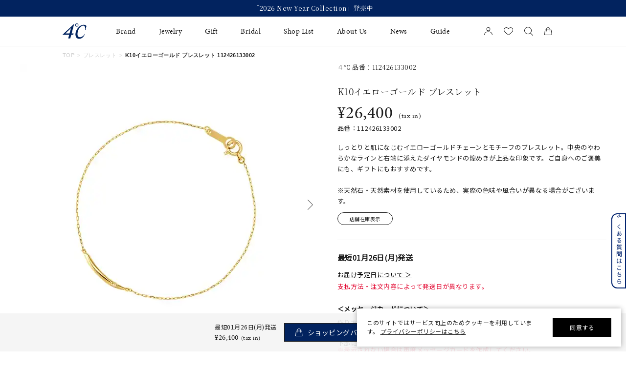

--- FILE ---
content_type: text/html; charset=utf-8
request_url: https://www.fdcp.co.jp/Form/Product/ProductDetail.aspx?shop=0&pid=1124261330020000&bid=4c-jewelry
body_size: 191552
content:

<?xml version="1.0" encoding="UTF-8"?>
<!DOCTYPE html>
<html xmlns="http://www.w3.org/1999/xhtml" xml:lang="ja" lang="ja">
<head id="ctl00_Head1">
<script>!function(o,e,k,n){var r=[];if(!window.ReproBooster){window.ReproBooster=function(){r.push(arguments)};var i=o.createElement(e),t=o.getElementsByTagName(e)[0];i.src="https://booster.reproio.com/assets/js/client?token="+k,i.fetchPriority="low",i.async=!0,i.crossOrigin="",i.onload=function(){r.forEach(function(o){window.ReproBooster.apply(window.ReproBooster,o)})},t.parentNode.insertBefore(i,t)}}(document,"script","4c1e8de2-00ce-461a-9743-91d6d8a470cb")</script>
<script src="https://booster.reproio.com/bundled/js/resource_scheduler?token=4c1e8de2-00ce-461a-9743-91d6d8a470cb"></script>
<meta http-equiv="Content-Type" content="text/html; charset=UTF-8" /><meta name="viewport" content="width=device-width, initial-scale=1.0, maximum-scale=1.0, user-scalable=0" /><meta name="format-detection" content="telephone=no" /><title>
	K10イエローゴールド ブレスレット | 112426133002 | 【公式】４℃ジュエリー オンラインショップ
</title><meta http-equiv="Content-Script-Type" content="text/javascript" /><link id="ctl00_lVariablesCss" rel="stylesheet" type="text/css" media="all" href="/Css/variables.css" /><link id="ctl00_lCommonCss" rel="stylesheet" type="text/css" media="screen,print" href="/Css/common.css?20180216" /><link id="ctl00_lPrintCss" rel="stylesheet" type="text/css" media="print" href="/Css/imports/print.css" /><link id="ctl00_lTooltipCss" rel="stylesheet" type="text/css" media="all" href="/Css/tooltip.css" /><link id="ctl00_favicon" rel="icon" href="/Contents/ImagesPkg/favicon/favicon.ico" /><link id="ctl00_lCommonhfCss" rel="stylesheet" media="(min-width:768px)" href="/Css/common_hf_pc.css?20221208v1" /><link id="ctl00_lCommonhfSpCss" rel="stylesheet" media="(max-width:767px)" href="/Css/common_hf_sp.css?20221208v1" /><link rel="apple-touch-icon" href="../../Contents/ImagesPkg/apple-touch-icon/apple-touch-icon.png" />


<script type="text/javascript" charset="Shift_JIS" src="/Js/w2.js?20231101"></script>
<script type="text/javascript" charset="Shift_JIS" src="/Js/w2.textboxevents.js"></script>

<script type="text/javascript" charset="Shift_JIS" src="/Js/jquery-3.6.0.min.js"></script>
<script type="text/javascript" charset="Shift_JIS" src="/Js/jquery-migrate-3.3.2.min.js"></script>

<script type="text/javascript" charset="Shift_JIS" src="/Js/AC_ActiveX.js"></script>
<script type="text/javascript" charset="Shift_JIS" src="/Js/AC_RunActiveContent.js"></script>

<link href="/Js/Slick/slick-theme.css" rel="stylesheet" type="text/css">
<link href="/Js/Slick/slick.css" rel="stylesheet" type="text/css">
<script type="text/javascript" src="/Js/Slick/slick.min.js"></script>

<script type="text/javascript" charset="UTF-8" src="/Js/ClientValidateScript.aspx"></script>


<script type="text/javascript" charset="UTF-8" src="/Js/jquery.biggerlink.min.js"></script>
<script type="text/javascript" charset="UTF-8" src="/Js/jquery.heightLine.js"></script>
<script type="text/javascript" charset="UTF-8" src="/Js/jquery.mousewheel.js"></script>
<script type="text/javascript" charset="UTF-8" src="/Js/jquery.jscrollpane.min.js"></script>
<script type="text/javascript" charset="UTF-8" src="/Js/jquery.ah-placeholder.js"></script>

<script type="text/javascript" charset="UTF-8" src="/Js/function.js?20231101"></script>


 
 <script type="text/javascript" charset="UTF-8" src="/Js/common.js"></script>
 


<link rel="stylesheet" href="https://use.typekit.net/gvl5ovm.css">

<link rel="preconnect" href="https://fonts.googleapis.com">
<link rel="preconnect" href="https://fonts.gstatic.com" crossorigin>
<link href="https://fonts.googleapis.com/css2?family=Jost:wght@400&family=Noto+Sans+JP:wght@400&family=Noto+Serif+JP:wght@400&display=swap" rel="stylesheet">

<script>window.MSInputMethodContext && document.documentMode && document.write('<script src="https://cdn.jsdelivr.net/gh/nuxodin/ie11CustomProperties@4.1.0/ie11CustomProperties.min.js"><\/script>','<script src="https://cdnjs.cloudflare.com/ajax/libs/picturefill/3.0.3/picturefill.min.js" async><\/script>');</script>

<script type="text/javascript" src="/Js/AutoKana/jquery.autoKana.js"></script>
<script type="text/javascript">
	
	function execAutoKanaWithKanaType(firstName, firstNameKana, lastName, lastNameKana) {
		execAutoKana(
			firstName,
			firstNameKana,
			lastName,
			lastNameKana,
			'FULLWIDTH_HIRAGANA');
	}
</script>

<link id="lsearchResultLayerCss" rel="stylesheet" href="/Css/searchResultLayer.css" type="text/css" media="screen" />



<script type="text/javascript">
<!--
	// ページロード処理
	function pageLoad(sender, args) {
		// ページロード共通処理
		pageLoad_common();

		// function.js実行
		if (typeof initializeFunctionJs == "function") initializeFunctionJs();

		// グローバル切り替え実行
		if (typeof switchGlobalFunction == 'function') switchGlobalFunction();

		// PayPal
		if (typeof InitializePaypal == "function") InitializePaypal(sender, args);

		// body側のpageLoad実行
		if (typeof bodyPageLoad == "function") bodyPageLoad();
	}
//-->
</script>






<link rel="stylesheet" href="/Css/anygift.css">
<link rel="stylesheet" href="https://cdn.voice.zetacx.net/static/zv/zv.list_class_element.css">
<link rel="stylesheet" media="(min-width:768px)" href="/Css/productDetail_pc.css">
<link rel="stylesheet" media="(max-width:767px)" href="/Css/productDetail_sp.css">
<link rel="stylesheet" media="(min-width:768px)" href="/Css/component_pc.css">
<link rel="stylesheet" media="(max-width:767px)" href="/Css/component_sp.css">
<link rel="stylesheet" href="/Css/chat.css">
<script type="text/javascript" src="/Js/swiper.min.js"></script>
<link rel="canonical" href="https://www.fdcp.co.jp/Form/Product/ProductDetail.aspx?shop=0&pid=1124261330020000&bid=4c-jewelry" />


	<meta name="Keywords" content="K10イエローゴールド ブレスレット | 112426133002,すべてのジュエリー,【公式】４℃ジュエリー オンラインショップ," />





<style>
	/* JavaScriptが有効な場合、対象を隠す */
  	html.enable-javascript .video-js{
		visibility: hidden;
		transition: opacity .4s, visibility 0.6s ease .4s;
		opacity: 0;
	}
	/* 画像すべてを読み終えたら、対象を表示する */
	html.enable-javascript.window-load .video-js{
		visibility: visible;
		transition-delay: .1s;
		opacity: 1;
	}
	#_ChatRoot #_ChatWindow{
		z-index: 9999;
	}
	
</style>

<style>
	/* ===================== gift btn */
	@media only screen and (min-width: 768px) {
		.gift__body {
			padding-top: 2rem;
			letter-spacing: 0.05em;
		}
		.gift__body .info__innr {
			display: flex;
			align-items: center;
			column-gap: 1.5rem;
			width: 100%;
			padding-block: 20px;
			padding-inline: 3rem;
			margin-bottom: 2rem;
			border-radius: .8rem;
			background: #f8f8f8;
			font-size: 1.3rem;
		}
		.gift__body .gift__thumb {
			width: 9rem;
			flex-shrink: 0;
		}
		.gift__body .gift__summary {
			display: flex;
			justify-content: space-between;
			align-items: center;
			width: 100%;
		}
		.gift__body .gift__desc .ttl {
			font-weight: 600;
			color: #c00;
		}
		.gift__body .gift__desc .id {
			display: flex;
			margin-top: 1rem;
			column-gap: .5rem;
		}
		.gift__body .gift__desc .id dt {
			font-weight: 600;
		}
		.gift__body .gift__btnDelete {
			margin-left: auto;
			color: #575757;
			text-decoration: underline;
		}
		.gift__body .btn--gift {
			position: relative;
			display: flex;
			justify-content: center;
			align-items: center;
			gap: 1rem;
			max-width: 47rem;
			width: 100%;
			height: 6rem;
			margin-left: auto;
			color: var(--sec-tittle-color);
			border: 1px solid var(--sec-tittle-color);
			background-color: #fff;
			font-size: 1.6rem;
			line-height: 1;
		}

		.gift__body .btn--gift::before {
			content: "";
			position: relative;
			display: block;
			width: 2.2rem;
			height: 2.2rem;
			background-repeat: no-repeat;
			background-size: 100%;
			background-position: center center;
			background-image: url(../../Contents/ImagesPkg/productdetail/ico-gift.svg);
		}
	}

	@media only screen and (min-width: 768px) and (max-width: 880px) {
		.gift__body .gift__thumb {
			width: 12rem;
		}
		.gift__body .gift__summary {
			flex-direction: column;
		}
		.gift__body .gift__desc .id {
			flex-direction: column;
		}
		.gift__body .gift__btnDelete {
			margin-top: 1rem;
		}
	}

	@media only screen and (max-width: 767px) {
		.gift__body {
			padding-top: 3rem;
			letter-spacing: 0.05em;
		}
		.gift__body .info__innr {
			display: flex;
			column-gap: 1rem;
			width: 100%;
			padding-block: 2rem;
			padding-inline: 1.5rem;
			margin-bottom: 2rem;
			border-radius: .8rem;
			background: #f8f8f8;
		}
		.gift__body .gift__thumb {
			width: 12rem;
			max-height: 8.4rem;
			flex-shrink: 0;
		}
		.gift__body .gift__thumb img {
			width: auto;
			height: 100%;
			margin: auto;
		}
		.gift__body .gift__summary {
			display: flex;
			flex-direction: column;
		}
		.gift__body .gift__desc .ttl {
			font-size: 1.3rem;
			font-weight: 600;
			color: #c00;
		}
		.gift__body .gift__desc .id {
			display: flex;
			flex-direction: column;
			margin-top: 1rem;
			row-gap: .8rem;
			line-height: 1;
		}
		.gift__body .gift__desc .id dt {
			font-size: 1.2rem;
			font-weight: 600;
		}
		.gift__body .gift__desc .id dd {
			font-size: 1.2rem;
		}
		.gift__body .gift__btnDelete {
			margin-top: auto;
			margin-left: auto;
			color: #575757;
			text-decoration: underline;
			font-size: 1.1rem;
		}
		.gift__body .btn--gift {
			position: relative;
			display: flex;
			justify-content: center;
			align-items: center;
			gap: 1rem;
			width: 30.3rem;
			height: 5.5rem;
			margin-left: auto;
			color: var(--sec-tittle-color);
			border: 1px solid var(--sec-tittle-color);
			background-color: #fff;
			font-size: 1.6rem;
			line-height: 1;
		}

		.gift__body .btn--gift::before {
			content: "";
			position: relative;
			display: block;
			width: 2.2rem;
			height: 2.2rem;
			background-repeat: no-repeat;
			background-size: 100%;
			background-position: center center;
			background-image: url(../../Contents/ImagesPkg/productdetail/ico-gift.svg);
		}
	}
</style>
<style>
	/* =========ZETA アンダーライン============ */
	#ZVSummary {
		cursor: pointer;
		border-bottom: 1px solid #7b7b7b; /* 色を少し薄めに */
		padding-bottom: 1px;
		display: inline-block;
    }
	#ZVSummary:hover {
		opacity: 0.8;
	}
</style>

<script>
setTimeout(() => {
window.awoo={init:function(t){var e,n,o;document.getElementById("awoo-sdk-js")||((e=document.createElement("script")).type="text/javascript",e.id="awoo-sdk-js",e.async=!0,e.charset="UTF-8",e.src=("https:"===document.location.protocol?"https://":"http://")+"api.awoo.org/libs/awoo-sdk-js-latest.min.js",(o=document.getElementsByTagName("script")[0]).parentNode.insertBefore(e,o)),n=window.onload,window.onload=function(){return n&&n(),t()}}};
awoo.init(() => {
// sdk　パラメータ設定
const config = {
id: '5433156767', // awoo id 必須
contentApiVer: 'latest', // content api バージョン デフォルトlatest
productTagsApiVer: 'latest', // product tags api バージョン デフォルトlatest
searchTermSuggestionsApiVer: 'latest', // search term suggestions api バージョン デフォルトlatest
searchProudctsApiVer: 'latest', // search products api バージョン デフォルトlatest
classifyApiVer: 'latest', // classify api バージョン デフォルトlatest
classifyProudctTypeApiVer: 'latest', // classify product type api バージョン デフォルトlatest
productPagePath: '/Form/Product/ProductDetail', // 商品ページパス デフォルト /products
lang: 'ja', // sdk 言語 デフォルト ja
productId: '112426133002', // 商品id
keywordApiLimit: 20, // keyword api limit デフォルト 20
keywordApiVer: 'v1', // keyword api バージョン デフォルト v1
relatedProductsApiVer: 'v1', // related products api バージョン デフォルト v1
relatedProductsLimit: 20, // related products api limit デフォルト 20
relatedProductsSort: 'latest_product', // related products api 並び順 デフォルト latest_product
relatedProductIds: 'BKKP0222P,collection-4070', // 商品ids フォーマット id,id,id
popularProductsApiVer: 'v1', // popular products api バージョン v1
popularProductsLimit: 20,  // popular products api limit デフォルト 20
vRealtedProductsTitle: 'この商品を見た人はこんな商品を見ています',
hRealtedProductsTitle: 'あなたへおすすめのアイテム',
}
  new AwooSDK(config)
})
}, 100);



</script>



		<script>
window.dataLayer=window.dataLayer||[];
dataLayer.push({ ecommerce: null });
dataLayer.push({
　ecommerce:{ items:[],
    }});
</script>
	
		<link rel="manifest" href="https://www.fdcp.co.jp/manifest.json" />

	
		<link rel="apple-touch-icon" href="Contents/ImagesPkg/apple-touch-icon/apple-touch-icon.png">
	
		<div id="aiqua_aready_login" value=""  birth="" user_sex="UNKNOWN" pref=""></div>
	
		<!-- Google Tag Manager -->
<script>(function(w,d,s,l,i){w[l]=w[l]||[];w[l].push({'gtm.start':
new Date().getTime(),event:'gtm.js'});var f=d.getElementsByTagName(s)[0],
j=d.createElement(s),dl=l!='dataLayer'?'&l='+l:'';j.async=true;j.src=
'https://www.googletagmanager.com/gtm.js?id='+i+dl;f.parentNode.insertBefore(j,f);
})(window,document,'script','dataLayer','GTM-WTBPWPQ');</script>
<!-- End Google Tag Manager -->
	


<script type="text/javascript">
<!--
	var site_path_root = '/';
//-->
</script>
<script type="text/javascript" charset="Shift_JIS" src="/Js/ThickBox/thickbox.js"></script>

<link id="lThickBoxCss" rel="stylesheet" href="/Js/ThickBox/thickbox.css" type="text/css" media="all" />
<meta name="description" content="【公式】４℃ジュエリー オンラインショップ「K10イエローゴールド ブレスレット | 112426133002」の公式オンラインショップページです。「K10イエローゴールド ブレスレット | 112426133002」の他にもシンプルでありながら本物の美しさを追求したジュエリーをご提案しています。" /><meta property="og:title" content="K10イエローゴールド ブレスレット | 112426133002 | 【公式】４℃ジュエリー オンラインショップ" /><meta property="og:type" content="article" /><meta property="og:url" content="https://www.fdcp.co.jp/Form/Product/ProductDetail.aspx?shop=0&amp;pid=1124261330020000&amp;bid=4c-jewelry" /><meta property="og:image" content="https://www.fdcp.co.jp/Contents/ProductImages/0/112426133002_M.jpg" /><meta property="og:site_name" content="４℃ジュエリーオンラインショップ" /><meta property="og:description" content="【公式】４℃ジュエリー オンラインショップ「K10イエローゴールド ブレスレット | 112426133002」の公式オンラインショップページです。「K10イエローゴールド ブレスレット | 112426133002」の他にもシンプルでありながら本物の美しさを追求したジュエリーをご提案しています。" /></head>
<body onload="">


		<script type="text/javascript">
(function( window, document, script ) {
  var id =  "xqmb" ;
  var firstScriptTag=document.getElementsByTagName( script )[0],
    newScriptTag = document.createElement(script);
  newScriptTag.async = true;
  newScriptTag.src = 'https://tm.msgs.jp/stm.js?id=' + id ;
  firstScriptTag.parentNode.insertBefore(newScriptTag,firstScriptTag) ;
})(window,document,'script');
</script>
	
		<script>
    !function(o,e,n){var r=[];if(window.reproio)console.info("Repro Web SDK was loaded more than once");else{window.reproio=function(){r.push(arguments)};var i=o.createElement(e),t=o.getElementsByTagName(e)[0];i.src="https://cdn.reproio.com/web/v2/repro-sdk.min.js",i.async=!0,i.crossOrigin="",i.onload=function(){window.reproio("setSnippetVersion","2.1"),r.forEach(function(o){window.reproio.apply(window.reproio,o)})},t.parentNode.insertBefore(i,t)}}(document,"script");
    reproio("setUserID", "");
    reproio("setup", "f6a4d8e8-242d-4c6d-8ff6-a9f9b3367e15");
    reproio("track","PageView");
</script>
	
		<script>
  var loginUserId = "";

  if (loginUserId && loginUserId.trim() !== "") {
    // 年齢（文字列→整数に変換、安全処理付き）
    var ageStr = "";
    var ageInt = parseInt(ageStr, 10);
    if (isNaN(ageInt)) {
      ageInt = null; // Reproにはnull送る or 送らない判断用
    }

    // お誕生日（"2009/07/06 0:00:00" → "2009-07-06" に整形してDate化）
    var birthDayStr = "";
    var birthDayFormatted = birthDayStr.split(" ")[0].replace(/\//g, "-");
    var birthDayDate = new Date(birthDayFormatted);
    if (isNaN(birthDayDate.getTime())) {
      birthDayDate = null; // 無効な日付だった場合
    }

    reproio("setStringUserProfile", "男女", "UNKNOWN");

    if (ageInt !== null) {
      reproio("setIntUserProfile", "年齢", ageInt);
    }

    if (birthDayDate !== null) {
      reproio("setDateUserProfile", "お誕生日", birthDayDate);
    }
  }
</script>
	
		<!-- Google Tag Manager (noscript) -->
<noscript><iframe src="https://www.googletagmanager.com/ns.html?id=GTM-WTBPWPQ"
height="0" width="0" style="display:none;visibility:hidden"></iframe></noscript>
<!-- End Google Tag Manager (noscript) -->
	


<form name="aspnetForm" method="post" action="/Form/Product/ProductDetail.aspx?shop=0&amp;pid=1124261330020000&amp;bid=4c-jewelry" id="aspnetForm" onsubmit="return (document.getElementById(&#39;__EVENTVALIDATION&#39;) != null);" onkeypress="return ((event.keyCode != 13) || (window.event.srcElement.type != &#39;text&#39;));">
<div>
<input type="hidden" name="__EVENTTARGET" id="__EVENTTARGET" value="" />
<input type="hidden" name="__EVENTARGUMENT" id="__EVENTARGUMENT" value="" />
<input type="hidden" name="__LASTFOCUS" id="__LASTFOCUS" value="" />
<input type="hidden" name="__VIEWSTATE" id="__VIEWSTATE" value="/wEPDwULLTIwODM3NTMwODgPFnoeFFN0b2NrRXhpc3RlbmNlU2VhcmNoBQEyHgxEaXNwbGF5Q291bnQCKB4UU2hvcnRlc3RTaGlwcGluZ0RhdGUFDzAx5pyIMjbml6Uo5pyIKR4QQ2FuRml4ZWRQdXJjaGFzZWgeDncyX1Jlc2VydmF0aW9uMscGAAEAAAD/////[base64]/////[base64]////[base64]/////P///wYIAAAAA3BpZAYJAAAAEDExMjQyNjEzMzAwMjAwMDAB9v////z///8GCwAAAAN2aWQGDAAAAAAB8/////z///8GDgAAAANwbm8GDwAAAAExAfD////8////BhEAAAADY2F0CQwAAAAB7f////z///8GFAAAAARzd3JkCQwAAAAB6v////z///8GFwAAAANjb2wJDAAAAAHn/////P///wYaAAAAA2ltZwYbAAAAATIB5P////z///8GHQAAAARzb3J0Bh4AAAACMDcB4f////z///8GIAAAAAVjaWNvbgkMAAAAAd7////8////BiMAAAADbWluCQwAAAAB2/////z///8GJgAAAANtYXgJDAAAAAHY/////P///wYpAAAABWRwY250BioAAAACLTEB1f////z///8GLAAAAAR1ZG5zBi0AAAABMgHS/////P///wYvAAAABGRvc3AJDAAAAAHP/////P///wYyAAAABGZwZmwGMwAAAAEwAcz////8////BjUAAAADYmlkBjYAAAAKNGMtamV3ZWxyeQHJ/////P///wY4AAAAA3BnaQkMAAAAAcb////8////BjsAAAAGY3N0b25lCQwAAAABw/////z///8GPgAAAAtjYXJkX251bWJlcgkMAAAAAcD////8////BkEAAAAKY2FyZF9pbWFnZQkMAAAAAb3////8////BkQAAAACb3QJDAAAAAG6/////P///wZHAAAABHBzZGsJDAAAAAG3/////P///[base64]/////wEAAAAAAAAABAEAAAB/[base64]/////[base64]/////[base64]/////[base64]/AgAAAAoKAwAAAAk5AAAACToAAAABBAAAAAMAAADsUTg/AgAAAAoKAwAAAAk7AAAACTwAAAABBQAAAAMAAADsUTg/AgAAAAoKAwAAAAk9AAAACT4AAAABBgAAAAMAAADsUTg/AgAAAAoKAwAAAAk/AAAACUAAAAABBwAAAAMAAADsUTg/AgAAAAoKAwAAAAlBAAAACUIAAAABCAAAAAMAAADsUTg/AgAAAAoKAwAAAAlDAAAACUQAAAABCQAAAAMAAADsUTg/AgAAAAoKAwAAAAlFAAAACUYAAAABCgAAAAMAAADsUTg/AgAAAAoKAwAAAAlHAAAACUgAAAABCwAAAAMAAADsUTg/AgAAAAoKAwAAAAlJAAAACUoAAAABDAAAAAMAAADsUTg/AgAAAAoKAwAAAAlLAAAACUwAAAABDQAAAAMAAADsUTg/AgAAAAoKAwAAAAlNAAAACU4AAAABDgAAAAMAAADsUTg/AgAAAAoKAwAAAAlPAAAACVAAAAABDwAAAAMAAADsUTg/AgAAAAoKAwAAAAlRAAAACVIAAAABEAAAAAMAAADsUTg/AgAAAAoKAwAAAAlTAAAACVQAAAABEQAAAAMAAADsUTg/AgAAAAoKAwAAAAlVAAAACVYAAAABEgAAAAMAAADsUTg/AgAAAAoKAwAAAAlXAAAACVgAAAABEwAAAAMAAADsUTg/AgAAAAoKAwAAAAlZAAAACVoAAAABFAAAAAMAAADsUTg/AgAAAAoKAwAAAAlbAAAACVwAAAABFQAAAAMAAADsUTg/AgAAAAoKAwAAAAldAAAACV4AAAABFgAAAAMAAADsUTg/AgAAAAoKAwAAAAlfAAAACWAAAAABFwAAAAMAAADsUTg/AgAAAAoKAwAAAAlhAAAACWIAAAABGAAAAAMAAADsUTg/AgAAAAoKAwAAAAljAAAACWQAAAABGQAAAAMAAADsUTg/AgAAAAoKAwAAAAllAAAACWYAAAABGgAAAAMAAADsUTg/AgAAAAoKAwAAAAlnAAAACWgAAAABGwAAAAMAAADsUTg/AgAAAAoKAwAAAAlpAAAACWoAAAABHAAAAAMAAADsUTg/AgAAAAoKAwAAAAlrAAAACWwAAAABHQAAAAMAAADsUTg/AgAAAAoKAwAAAAltAAAACW4AAAABHgAAAAMAAADsUTg/AgAAAAoKAwAAAAlvAAAACXAAAAABHwAAAAMAAADsUTg/AgAAAAoKAwAAAAlxAAAACXIAAAABIAAAAAMAAADsUTg/AgAAAAoKAwAAAAlzAAAACXQAAAABIQAAAAMAAADsUTg/AgAAAAoKAwAAAAl1AAAACXYAAAABIgAAAAMAAADsUTg/AgAAAAoKAwAAAAl3AAAACXgAAAABIwAAAAMAAADsUTg/AgAAAAoKAwAAAAl5AAAACXoAAAABJAAAAAMAAADsUTg/AgAAAAoKAwAAAAl7AAAACXwAAAABJQAAAAMAAADsUTg/AgAAAAoKAwAAAAl9AAAACX4AAAABJgAAAAMAAADsUTg/AgAAAAoKAwAAAAl/AAAACYAAAAABJwAAAAMAAADsUTg/AgAAAAoKAwAAAAmBAAAACYIAAAABKAAAAAMAAADsUTg/AgAAAAoKAwAAAAmDAAAACYQAAAABKQAAAAMAAADsUTg/AgAAAAoKAwAAAAmFAAAACYYAAAABKgAAAAMAAADsUTg/AgAAAAoKAwAAAAmHAAAACYgAAAABKwAAAAMAAADsUTg/AgAAAAoKAwAAAAmJAAAACYoAAAABLAAAAAMAAADsUTg/AgAAAAoKAwAAAAmLAAAACYwAAAABLQAAAAMAAADsUTg/AgAAAAoKAwAAAAmNAAAACY4AAAABLgAAAAMAAADsUTg/AgAAAAoKAwAAAAmPAAAACZAAAAABLwAAAAMAAADsUTg/AgAAAAoKAwAAAAmRAAAACZIAAAABMAAAAAMAAADsUTg/AgAAAAoKAwAAAAmTAAAACZQAAAABMQAAAAMAAADsUTg/AgAAAAoKAwAAAAmVAAAACZYAAAABMgAAAAMAAADsUTg/AgAAAAoKAwAAAAmXAAAACZgAAAABMwAAAAMAAADsUTg/AgAAAAoKAwAAAAmZAAAACZoAAAABNAAAAAMAAADsUTg/AgAAAAoKAwAAAAmbAAAACZwAAAABNQAAAAMAAADsUTg/AgAAAAoKAwAAAAmdAAAACZ4AAAABNgAAAAMAAADsUTg/AgAAAAoKAwAAAAmfAAAACaAAAAABNwAAAAMAAADsUTg/AgAAAAoKAwAAAAmhAAAACaIAAAABOAAAAAMAAADsUTg/[base64]/[base64]/[base64]/[base64]/nn7Mo44K744OD44OIMikGOAEAAA90YWdfc2V0X21vbnRoXzIQgwAAAAIAAAAJpQAAAAmmAAAAEIQAAAACAAAABjsBAAAV6KqV55Sf55+zKOOCu+ODg+ODiDMpBjwBAAAPdGFnX3NldF9tb250aF8zEIUAAAACAAAACaUAAAAJpgAAABCGAAAAAgAAAAY/[base64]/[base64]/[base64]/[base64]/[base64]/BUJodHRwczovL3d3dy5mZGNwLmNvLmpwL0NvbnRlbnRzL1Byb2R1Y3RJbWFnZXMvMC8xMTI0MjYxMzMwMDJfTS5qcGdkAhYPFgIfPwUw77yU4oSD44K444Ol44Ko44Oq44O844Kq44Oz44Op44Kk44Oz44K344On44OD44OXZAIXDxYCHz8F8QLjgJDlhazlvI/[base64]/[base64]/[base64]/[base64]/////[base64]/////[base64]/[base64]/////w9kAgsPDxYGHjJjdGwwMCRCb2R5SGVhZGVyTWFpbiRjdGwxMy0+ZGl2TWluaUNhcnRFbXB0eS5WYWx1ZWUfRTKUCwABAAAA/////[base64]/[base64]/[base64]/[base64]/[base64]/nn7MQM+aciOOBruiqleeUn+efsxA05pyI44Gu6KqV55Sf55+zEDXmnIjjga7oqpXnlJ/nn7MQNuaciOOBruiqleeUn+efsxA35pyI44Gu6KqV55Sf55+zEDjmnIjjga7oqpXnlJ/[base64]/jg7wJ44Kv44Ot44K5EuODgOODluODq+ODq+ODvOODlwbmmJ/luqcP44Kk44OL44K344Oj44OrCeODquODnOODswnjgZ3jga7ku5YVDwnjgZfjgZrjgY8J44OP44O844OIBuS4gOeykgbkuInnn7MJ44OR44O044KnCeODqeOCpOODswbppqzouYQJ44Og44O844OzDOODleODqeODr+ODvAnjgq/jg63jgrkS44OA44OW44Or44Or44O844OXBuaYn+W6pw/jgqTjg4vjgrfjg6Pjg6sJ44Oq44Oc44OzCeOBneOBruS7lhQrAw9nZ2dnZ2dnZ2dnZ2dnZ2dkZAIIDxAPFgIfcGdkEBUKCeOCr+ODquOCogzjg5vjg6/jgqTjg4gJ44OU44Oz44KvDOODkeODvOODl+ODqwnjg5bjg6vjg7wM44Kw44Oq44O844OzDOOCpOOCqOODreODvAzjg5bjg6njgqbjg7MJ44Os44OD44OJEuODnuODq+ODgeOCq+ODqeODvBUKCeOCr+ODquOCogzjg5vjg6/jgqTjg4gJ44OU44Oz44KvDOODkeODvOODl+ODqwnjg5bjg6vjg7wM44Kw44Oq44O844OzDOOCpOOCqOODreODvAzjg5bjg6njgqbjg7MJ44Os44OD44OJEuODnuODq+ODgeOCq+ODqeODvBQrAwpnZ2dnZ2dnZ2dnZGQCCQ8QDxYCH3BnZBAVBw/jg5Xjgqfjg5/jg4vjg7MP44Ko44Os44Ks44Oz44OID+OCq+OCuOODpeOCouODqw/jg5Xjgqnjg7zjg57jg6sJ44Oi44O844OJDOOCt+ODs+ODl+ODqxLjg6bjg4vjgrvjg4Pjgq/jgrkVBw/jg5Xjgqfjg5/jg4vjg7MP44Ko44Os44Ks44Oz44OID+OCq+OCuOODpeOCouODqw/jg5Xjgqnjg7zjg57jg6sJ44Oi44O844OJDOOCt+ODs+ODl+ODqxLjg6bjg4vjgrvjg4Pjgq/[base64]/jgqLjg57jg6rjg7MP44Ki44Oh44K344K544OID+OCqOODoeODqeODq+ODiQzjgqrjg5Hjg7zjg6sP44Ks44O844ON44OD44OIIeOCreODpeODvOODk+ODg+OCr+OCuOODq+OCs+ODi+OCog/jgrXjg5XjgqHjgqTjgqIM44K344OI44Oq44OzEuOCv+ODs+OCtuODiuOCpOODiAzjg4jjg5Hjg7zjgroP44OI44Or44Oe44Oq44OzCeODkeODvOODqw/jg5rjg6rjg4njg4Pjg4gV44Og44O844Oz44K544OI44O844OzCeODq+ODk+ODvBUQEuODgOOCpOODpOODouODs+ODiRLjgqLjgq/jgqLjg57jg6rjg7MP44Ki44Oh44K344K544OID+OCqOODoeODqeODq+ODiQzjgqrjg5Hjg7zjg6sP44Ks44O844ON44OD44OIIeOCreODpeODvOODk+ODg+OCr+OCuOODq+OCs+ODi+OCog/jgrXjg5XjgqHjgqTjgqIM44K344OI44Oq44OzEuOCv+ODs+OCtuODiuOCpOODiAzjg4jjg5Hjg7zjgroP44OI44Or44Oe44Oq44OzCeODkeODvOODqw/[base64]/[base64]/jgrnjg4jjg6zjg7zjg4gWAh9yBQ/jgrnjg4jjg6zjg7zjg4gWAh9yBQ/[base64]/jgqjjgr/jg4vjg4bjgqMWAh9yBQ/jgqjjgr/jg4vjg4bjgqMWAh9yBQ/jgqjjgr/[base64]/jgrXjgqTjg4njg6Hjg6wWAh9yBQ/jgrXjgqTjg4njg6Hjg6wWAh9yBQ/[base64]/[base64]/jgr/[base64]/jgqvjgrfjg57jg6Qg44Ky44O844OI44K/[base64]/jg6Xjg5fjg6njgrblsI/lgInlupcFBTE4MDI2ZxAFFeODj+ODnuOCr+ODreOCuTQxMeW6lwUFMTgwMzBnEAUh44Ki44Of44Ol44OX44Op44K244GK44GK44GE44Gf5bqXBQUxODA0NmcQBTDjgrXjg7Pjgqjjg7zmtabmt7vopb/mtbflsrjjg5Hjg6vjgrPjgrfjg4bjgqPlupcFBTE4MTAwZxAFIeOCouODn+ODpeODl+ODqeOCtuOBj+OBvuOCguOBqOW6lwUFMTgxMTZnEAUY44KJ44KJ44G944O844Go56aP5bKh5bqXBQUxODEyNmcQBQ/[base64]/[base64]/44K/[base64]/nlLDmgKXnmb7osqjlupfmlrDlrr/lupcFBTIyNTIwZxAFGOaWsOWuv+ODnuODq+OCpOacrOmkqOW6lwUFMjI1NDZnEAUt44K444Kn44Kk44Ki44O844Or5ZCN5Y+k5bGL44K/44Kr44K344Oe44Ok5bqXBQUyNTAwMGcQBS3jgrjjgqfjgqTjgqLjg7zjg6vlkI3lj6TlsYvjgr/[base64]/lpKfkuLjkuqzpg73lupcFBTI2MDAwZxAFGOi/[base64]/jgqvjgrfjg57jg6TlupcFBTI3MDMwZxAFD+elnuaIuOmYquaApeW6lwUFMjcwNDBnEAUP5aSn5Li456We5oi45bqXBQUyNzA3MGcQBQ/opb/[base64]/lsqHlpKnnpZ7lupcFBTI4MDIwZxAFFeWkp+S4uOemj+WyoeWkqeelnuW6lwUGMjgwMjAwZxAFD+WNmuWkmumYquaApeW6lwUFMjgwOTBnEAUV6bm/5YWQ5bO25bGx5b2i5bGL5bqXBQUyODEwMGcQBRLkupXnrZLlsYvlsI/lgInlupcFBTI4MTEwZxAFD+WyqeeUsOWxi+acrOW6lwUFMjgxMjBnEAUY6auY5bSO44K/[base64]/pq5jnn6XlpKfkuLjlupcFBTM3MDQwZxAFGOOBhOOCiOOBpuOBpOmrmOWztuWxi+W6lwUFMzcwNjBnEAUP5aSn5Li45LiL6Zai5bqXBQUzNzA4MGcQBQ/pq5jmnb7kuInotorlupcFBTM3MTQwZxAFFeOCqOODn+ODleODq01BU0FLSeW6lwUFMzcxNTZnEAUb44Kk44Kq44Oz44Oi44O844Or5bKh5bGx5bqXBQUzNzE2NmcQBRXlp6vot6/lsbHpmb3nmb7osqjlupcFBTM3MTgwZxAFD+m2tOWxi+eZvuiyqOW6lwUFMzgwMDBnEAUe44OI44Kl44Kk44Oz44Kv44Or6KW/[base64]/[base64]/[base64]////[base64]/////wEAAAAAAAAABAEAAAAfU3lzdGVtLlVuaXR5U2VyaWFsaXphdGlvbkhvbGRlcgMAAAAERGF0YQlVbml0eVR5cGUMQXNzZW1ibHlOYW1lAQABCAoCAAAABgIAAAAACwUOcmVzZXJ2YXRpb25faWQyZgABAAAA/////[base64]/////[base64]////[base64]/////[base64]////[base64]////8BAAAAAAAAAAQBAAAAH1N5c3RlbS5Vbml0eVNlcmlhbGl6YXRpb25Ib2xkZXIDAAAABERhdGEJVW5pdHlUeXBlDEFzc2VtYmx5TmFtZQEAAQgKAgAAAAYCAAAAAAsFC291dGxpbmVfa2JuBQExBQxzdG9ja19kYXR1bTYyZgABAAAA/////[base64]/////[base64]/////[base64]/////[base64]/////[base64]/////wEAAAAAAAAABAEAAAAfU3lzdGVtLlVuaXR5U2VyaWFsaXphdGlvbkhvbGRlcgMAAAAERGF0YQlVbml0eVR5cGUMQXNzZW1ibHlOYW1lAQABCAoCAAAABgIAAAAACwUOc3RvY2tfbWVzc2FnZTUyZgABAAAA/////[base64]/////[base64]/////[base64]/////wEAAAAAAAAABAEAAAAfU3lzdGVtLlVuaXR5U2VyaWFsaXphdGlvbkhvbGRlcgMAAAAERGF0YQlVbml0eVR5cGUMQXNzZW1ibHlOYW1lAQABCAoCAAAABgIAAAAACwUZcmVzZXJ2YXRpb25fc2VsbF9kYXRlX2VuZDJmAAEAAAD/////AQAAAAAAAAAEAQAAAB9TeXN0ZW0uVW5pdHlTZXJpYWxpemF0aW9uSG9sZGVyAwAAAAREYXRhCVVuaXR5VHlwZQxBc3NlbWJseU5hbWUBAAEICgIAAAAGAgAAAAALBQpkaXNwbGF5X3RvMmYAAQAAAP////[base64]////[base64]/////[base64]////[base64]/////AQAAAAAAAAAEAQAAAB9TeXN0ZW0uVW5pdHlTZXJpYWxpemF0aW9uSG9sZGVyAwAAAAREYXRhCVVuaXR5VHlwZQxBc3NlbWJseU5hbWUBAAEICgIAAAAGAgAAAAALBQZwb2ludDEoKwUBMAUSc3RvY2tfbWVzc2FnZV9uYW1lMmYAAQAAAP////[base64]/////[base64]////8BAAAAAAAAAAQBAAAAH1N5c3RlbS5Vbml0eVNlcmlhbGl6YXRpb25Ib2xkZXIDAAAABERhdGEJVW5pdHlUeXBlDEFzc2VtYmx5TmFtZQEAAQgKAgAAAAYCAAAAAAsFDnN0b2NrX21lc3NhZ2UzMmYAAQAAAP////8BAAAAAAAAAAQBAAAAH1N5c3RlbS5Vbml0eVNlcmlhbGl6YXRpb25Ib2xkZXIDAAAABERhdGEJVW5pdHlUeXBlDEFzc2VtYmx5TmFtZQEAAQgKAgAAAAYCAAAAAAsFDGRhdGVfY3JlYXRlZAaACWjYHmncCAUKb3JkZXJfdHlwZTJmAAEAAAD/////[base64]////[base64]////8BAAAAAAAAAAQBAAAAH1N5c3RlbS5Vbml0eVNlcmlhbGl6YXRpb25Ib2xkZXIDAAAABERhdGEJVW5pdHlUeXBlDEFzc2VtYmx5TmFtZQEAAQgKAgAAAAYCAAAAAAsFCnZhbGlkX2ZsZzEyZgABAAAA/////wEAAAAAAAAABAEAAAAfU3lzdGVtLlVuaXR5U2VyaWFsaXphdGlvbkhvbGRlcgMAAAAERGF0YQlVbml0eVR5cGUMQXNzZW1ibHlOYW1lAQABCAoCAAAABgIAAAAACwUaY3VzdG9taXplX3N0b25lX3NldHRpbmdfaWRlBQpzYWxlX3ByaWNlMmYAAQAAAP////8BAAAAAAAAAAQBAAAAH1N5c3RlbS5Vbml0eVNlcmlhbGl6YXRpb25Ib2xkZXIDAAAABERhdGEJVW5pdHlUeXBlDEFzc2VtYmx5TmFtZQEAAQgKAgAAAAYCAAAAAAsFFnJlbGVhc2VfbWFpbF92YWxpZF9mbGcFATEFEHJlc2VydmF0aW9uX25hbWUyZgABAAAA/////wEAAAAAAAAABAEAAAAfU3lzdGVtLlVuaXR5U2VyaWFsaXphdGlvbkhvbGRlcgMAAAAERGF0YQlVbml0eVR5cGUMQXNzZW1ibHlOYW1lAQABCAoCAAAABgIAAAAACwUMc3RvY2tfZGF0dW00MmYAAQAAAP////[base64]/////[base64]/////[base64]/////[base64]/////wEAAAAAAAAABAEAAAAfU3lzdGVtLlVuaXR5U2VyaWFsaXphdGlvbkhvbGRlcgMAAAAERGF0YQlVbml0eVR5cGUMQXNzZW1ibHlOYW1lAQABCAoCAAAABgIAAAAACwUVZGlzcGxheV9zcGVjaWFsX3ByaWNlMmYAAQAAAP////8BAAAAAAAAAAQBAAAAH1N5c3RlbS5Vbml0eVNlcmlhbGl6YXRpb25Ib2xkZXIDAAAABERhdGEJVW5pdHlUeXBlDEFzc2VtYmx5TmFtZQEAAQgKAgAAAAYCAAAAAAsFDnN0b2NrX21lc3NhZ2U3MmYAAQAAAP////8BAAAAAAAAAAQBAAAAH1N5c3RlbS5Vbml0eVNlcmlhbGl6YXRpb25Ib2xkZXIDAAAABERhdGEJVW5pdHlUeXBlDEFzc2VtYmx5TmFtZQEAAQgKAgAAAAYCAAAAAAsFCnByaWNlX2Nvc3QyZgABAAAA/////[base64]////[base64]/[base64]////[base64]/////[base64]/////[base64]/[base64]////[base64]////[base64]/////[base64]////[base64]/////[base64]/////[base64]/[base64]////8BAAAAAAAAAAQBAAAAH1N5c3RlbS5Vbml0eVNlcmlhbGl6YXRpb25Ib2xkZXIDAAAABERhdGEJVW5pdHlUeXBlDEFzc2VtYmx5TmFtZQEAAQgKAgAAAAYCAAAAAAsFFnJlbGF0ZWRfcHJvZHVjdF9pZF91czNlBQZwb2ludDIoKwUBMAUIdmFsaWRpdHkyZgABAAAA/////[base64]/////[base64]/////[base64]////[base64]////8BAAAAAAAAAAQBAAAAH1N5c3RlbS5Vbml0eVNlcmlhbGl6YXRpb25Ib2xkZXIDAAAABERhdGEJVW5pdHlUeXBlDEFzc2VtYmx5TmFtZQEAAQgKAgAAAAYCAAAAAAsFEW1heF9zZWxsX3F1YW50aXR5AucHBQ90YXJnZXRfaXRlbV9rYm4yZgABAAAA/////[base64]////[base64]////8BAAAAAAAAAAQBAAAAH1N5c3RlbS5Vbml0eVNlcmlhbGl6YXRpb25Ib2xkZXIDAAAABERhdGEJVW5pdHlUeXBlDEFzc2VtYmx5TmFtZQEAAQgKAgAAAAYCAAAAAAsFFXN0b2NrX21lc3NhZ2VfbW9iaWxlMzJmAAEAAAD/////AQAAAAAAAAAEAQAAAB9TeXN0ZW0uVW5pdHlTZXJpYWxpemF0aW9uSG9sZGVyAwAAAAREYXRhCVVuaXR5VHlwZQxBc3NlbWJseU5hbWUBAAEICgIAAAAGAgAAAAALBQ5pY29uX3Rlcm1fZW5kNzJmAAEAAAD/////AQAAAAAAAAAEAQAAAB9TeXN0ZW0uVW5pdHlTZXJpYWxpemF0aW9uSG9sZGVyAwAAAAREYXRhCVVuaXR5VHlwZQxBc3NlbWJseU5hbWUBAAEICgIAAAAGAgAAAAALBRVzdG9ja19tZXNzYWdlX21vYmlsZTEyZgABAAAA/////wEAAAAAAAAABAEAAAAfU3lzdGVtLlVuaXR5U2VyaWFsaXphdGlvbkhvbGRlcgMAAAAERGF0YQlVbml0eVR5cGUMQXNzZW1ibHlOYW1lAQABCAoCAAAABgIAAAAACwUWcmVsYXRlZF9wcm9kdWN0X2lkX3VzNGUFFXN0b2NrX21lc3NhZ2VfbW9iaWxlNzJmAAEAAAD/////AQAAAAAAAAAEAQAAAB9TeXN0ZW0uVW5pdHlTZXJpYWxpemF0aW9uSG9sZGVyAwAAAAREYXRhCVVuaXR5VHlwZQxBc3NlbWJseU5hbWUBAAEICgIAAAAGAgAAAAALBRVzdG9ja19tZXNzYWdlX21vYmlsZTYyZgABAAAA/////wEAAAAAAAAABAEAAAAfU3lzdGVtLlVuaXR5U2VyaWFsaXphdGlvbkhvbGRlcgMAAAAERGF0YQlVbml0eVR5cGUMQXNzZW1ibHlOYW1lAQABCAoCAAAABgIAAAAACwUVc3RvY2tfbWVzc2FnZV9tb2JpbGU1MmYAAQAAAP////8BAAAAAAAAAAQBAAAAH1N5c3RlbS5Vbml0eVNlcmlhbGl6YXRpb25Ib2xkZXIDAAAABERhdGEJVW5pdHlUeXBlDEFzc2VtYmx5TmFtZQEAAQgKAgAAAAYCAAAAAAsFFXN0b2NrX21lc3NhZ2VfbW9iaWxlNDJmAAEAAAD/////[base64]////[base64]/////wEAAAAAAAAABAEAAAAfU3lzdGVtLlVuaXR5U2VyaWFsaXphdGlvbkhvbGRlcgMAAAAERGF0YQlVbml0eVR5cGUMQXNzZW1ibHlOYW1lAQABCAoCAAAABgIAAAAACwUOcmVzZXJ2YXRpb25faWQyZgABAAAA/////[base64]/////[base64]////[base64]/////[base64]////[base64]////8BAAAAAAAAAAQBAAAAH1N5c3RlbS5Vbml0eVNlcmlhbGl6YXRpb25Ib2xkZXIDAAAABERhdGEJVW5pdHlUeXBlDEFzc2VtYmx5TmFtZQEAAQgKAgAAAAYCAAAAAAsFC291dGxpbmVfa2JuBQExBQxzdG9ja19kYXR1bTYyZgABAAAA/////[base64]/////[base64]/////[base64]/////[base64]/////[base64]/////wEAAAAAAAAABAEAAAAfU3lzdGVtLlVuaXR5U2VyaWFsaXphdGlvbkhvbGRlcgMAAAAERGF0YQlVbml0eVR5cGUMQXNzZW1ibHlOYW1lAQABCAoCAAAABgIAAAAACwUOc3RvY2tfbWVzc2FnZTUyZgABAAAA/////[base64]/////[base64]/////[base64]/////wEAAAAAAAAABAEAAAAfU3lzdGVtLlVuaXR5U2VyaWFsaXphdGlvbkhvbGRlcgMAAAAERGF0YQlVbml0eVR5cGUMQXNzZW1ibHlOYW1lAQABCAoCAAAABgIAAAAACwUZcmVzZXJ2YXRpb25fc2VsbF9kYXRlX2VuZDJmAAEAAAD/////AQAAAAAAAAAEAQAAAB9TeXN0ZW0uVW5pdHlTZXJpYWxpemF0aW9uSG9sZGVyAwAAAAREYXRhCVVuaXR5VHlwZQxBc3NlbWJseU5hbWUBAAEICgIAAAAGAgAAAAALBQpkaXNwbGF5X3RvMmYAAQAAAP////[base64]////[base64]/////[base64]////[base64]/////AQAAAAAAAAAEAQAAAB9TeXN0ZW0uVW5pdHlTZXJpYWxpemF0aW9uSG9sZGVyAwAAAAREYXRhCVVuaXR5VHlwZQxBc3NlbWJseU5hbWUBAAEICgIAAAAGAgAAAAALBQZwb2ludDEoKwUBMAUSc3RvY2tfbWVzc2FnZV9uYW1lMmYAAQAAAP////[base64]/////[base64]////8BAAAAAAAAAAQBAAAAH1N5c3RlbS5Vbml0eVNlcmlhbGl6YXRpb25Ib2xkZXIDAAAABERhdGEJVW5pdHlUeXBlDEFzc2VtYmx5TmFtZQEAAQgKAgAAAAYCAAAAAAsFDnN0b2NrX21lc3NhZ2UzMmYAAQAAAP////8BAAAAAAAAAAQBAAAAH1N5c3RlbS5Vbml0eVNlcmlhbGl6YXRpb25Ib2xkZXIDAAAABERhdGEJVW5pdHlUeXBlDEFzc2VtYmx5TmFtZQEAAQgKAgAAAAYCAAAAAAsFDGRhdGVfY3JlYXRlZAaACWjYHmncCAUKb3JkZXJfdHlwZTJmAAEAAAD/////[base64]////[base64]////8BAAAAAAAAAAQBAAAAH1N5c3RlbS5Vbml0eVNlcmlhbGl6YXRpb25Ib2xkZXIDAAAABERhdGEJVW5pdHlUeXBlDEFzc2VtYmx5TmFtZQEAAQgKAgAAAAYCAAAAAAsFCnZhbGlkX2ZsZzEyZgABAAAA/////wEAAAAAAAAABAEAAAAfU3lzdGVtLlVuaXR5U2VyaWFsaXphdGlvbkhvbGRlcgMAAAAERGF0YQlVbml0eVR5cGUMQXNzZW1ibHlOYW1lAQABCAoCAAAABgIAAAAACwUaY3VzdG9taXplX3N0b25lX3NldHRpbmdfaWRlBQpzYWxlX3ByaWNlMmYAAQAAAP////8BAAAAAAAAAAQBAAAAH1N5c3RlbS5Vbml0eVNlcmlhbGl6YXRpb25Ib2xkZXIDAAAABERhdGEJVW5pdHlUeXBlDEFzc2VtYmx5TmFtZQEAAQgKAgAAAAYCAAAAAAsFFnJlbGVhc2VfbWFpbF92YWxpZF9mbGcFATEFEHJlc2VydmF0aW9uX25hbWUyZgABAAAA/////wEAAAAAAAAABAEAAAAfU3lzdGVtLlVuaXR5U2VyaWFsaXphdGlvbkhvbGRlcgMAAAAERGF0YQlVbml0eVR5cGUMQXNzZW1ibHlOYW1lAQABCAoCAAAABgIAAAAACwUMc3RvY2tfZGF0dW00MmYAAQAAAP////[base64]/////[base64]/////[base64]/////[base64]/////wEAAAAAAAAABAEAAAAfU3lzdGVtLlVuaXR5U2VyaWFsaXphdGlvbkhvbGRlcgMAAAAERGF0YQlVbml0eVR5cGUMQXNzZW1ibHlOYW1lAQABCAoCAAAABgIAAAAACwUVZGlzcGxheV9zcGVjaWFsX3ByaWNlMmYAAQAAAP////8BAAAAAAAAAAQBAAAAH1N5c3RlbS5Vbml0eVNlcmlhbGl6YXRpb25Ib2xkZXIDAAAABERhdGEJVW5pdHlUeXBlDEFzc2VtYmx5TmFtZQEAAQgKAgAAAAYCAAAAAAsFDnN0b2NrX21lc3NhZ2U3MmYAAQAAAP////8BAAAAAAAAAAQBAAAAH1N5c3RlbS5Vbml0eVNlcmlhbGl6YXRpb25Ib2xkZXIDAAAABERhdGEJVW5pdHlUeXBlDEFzc2VtYmx5TmFtZQEAAQgKAgAAAAYCAAAAAAsFCnByaWNlX2Nvc3QyZgABAAAA/////[base64]////[base64]/[base64]////[base64]/////[base64]/////[base64]/[base64]////[base64]////[base64]/////[base64]////[base64]/////[base64]/////[base64]/[base64]////8BAAAAAAAAAAQBAAAAH1N5c3RlbS5Vbml0eVNlcmlhbGl6YXRpb25Ib2xkZXIDAAAABERhdGEJVW5pdHlUeXBlDEFzc2VtYmx5TmFtZQEAAQgKAgAAAAYCAAAAAAsFFnJlbGF0ZWRfcHJvZHVjdF9pZF91czNlBQZwb2ludDIoKwUBMAUIdmFsaWRpdHkyZgABAAAA/////[base64]/////[base64]/////[base64]////[base64]////8BAAAAAAAAAAQBAAAAH1N5c3RlbS5Vbml0eVNlcmlhbGl6YXRpb25Ib2xkZXIDAAAABERhdGEJVW5pdHlUeXBlDEFzc2VtYmx5TmFtZQEAAQgKAgAAAAYCAAAAAAsFEW1heF9zZWxsX3F1YW50aXR5AucHBQ90YXJnZXRfaXRlbV9rYm4yZgABAAAA/////[base64]////[base64]////8BAAAAAAAAAAQBAAAAH1N5c3RlbS5Vbml0eVNlcmlhbGl6YXRpb25Ib2xkZXIDAAAABERhdGEJVW5pdHlUeXBlDEFzc2VtYmx5TmFtZQEAAQgKAgAAAAYCAAAAAAsFFXN0b2NrX21lc3NhZ2VfbW9iaWxlMzJmAAEAAAD/////AQAAAAAAAAAEAQAAAB9TeXN0ZW0uVW5pdHlTZXJpYWxpemF0aW9uSG9sZGVyAwAAAAREYXRhCVVuaXR5VHlwZQxBc3NlbWJseU5hbWUBAAEICgIAAAAGAgAAAAALBQ5pY29uX3Rlcm1fZW5kNzJmAAEAAAD/////AQAAAAAAAAAEAQAAAB9TeXN0ZW0uVW5pdHlTZXJpYWxpemF0aW9uSG9sZGVyAwAAAAREYXRhCVVuaXR5VHlwZQxBc3NlbWJseU5hbWUBAAEICgIAAAAGAgAAAAALBRVzdG9ja19tZXNzYWdlX21vYmlsZTEyZgABAAAA/////wEAAAAAAAAABAEAAAAfU3lzdGVtLlVuaXR5U2VyaWFsaXphdGlvbkhvbGRlcgMAAAAERGF0YQlVbml0eVR5cGUMQXNzZW1ibHlOYW1lAQABCAoCAAAABgIAAAAACwUWcmVsYXRlZF9wcm9kdWN0X2lkX3VzNGUFFXN0b2NrX21lc3NhZ2VfbW9iaWxlNzJmAAEAAAD/////AQAAAAAAAAAEAQAAAB9TeXN0ZW0uVW5pdHlTZXJpYWxpemF0aW9uSG9sZGVyAwAAAAREYXRhCVVuaXR5VHlwZQxBc3NlbWJseU5hbWUBAAEICgIAAAAGAgAAAAALBRVzdG9ja19tZXNzYWdlX21vYmlsZTYyZgABAAAA/////wEAAAAAAAAABAEAAAAfU3lzdGVtLlVuaXR5U2VyaWFsaXphdGlvbkhvbGRlcgMAAAAERGF0YQlVbml0eVR5cGUMQXNzZW1ibHlOYW1lAQABCAoCAAAABgIAAAAACwUVc3RvY2tfbWVzc2FnZV9tb2JpbGU1MmYAAQAAAP////8BAAAAAAAAAAQBAAAAH1N5c3RlbS5Vbml0eVNlcmlhbGl6YXRpb25Ib2xkZXIDAAAABERhdGEJVW5pdHlUeXBlDEFzc2VtYmx5TmFtZQEAAQgKAgAAAAYCAAAAAAsFFXN0b2NrX21lc3NhZ2VfbW9iaWxlNDJmAAEAAAD/////[base64]/////[base64]////8BAAAAAAAAAAQBAAAAH1N5c3RlbS5Vbml0eVNlcmlhbGl6YXRpb25Ib2xkZXIDAAAABERhdGEJVW5pdHlUeXBlDEFzc2VtYmx5TmFtZQEAAQgKAgAAAAYCAAAAAAsFDnJlc2VydmF0aW9uX2lkMmYAAQAAAP////[base64]/jg6rjgqIFEm1hbGxfdmFyaWF0aW9uX2lkMmUFDmljb25fdGVybV9lbmQzMmYAAQAAAP////[base64]/////[base64]////[base64]/////[base64]/////AQAAAAAAAAAEAQAAAB9TeXN0ZW0uVW5pdHlTZXJpYWxpemF0aW9uSG9sZGVyAwAAAAREYXRhCVVuaXR5VHlwZQxBc3NlbWJseU5hbWUBAAEICgIAAAAGAgAAAAALBQtvdXRsaW5lX2tibgUBMQUMc3RvY2tfZGF0dW02MmYAAQAAAP////[base64]////[base64]/////[base64]/////[base64]/////[base64]/jxt0IBQ1sYXN0X2NoYW5nZWQyMmYAAQAAAP////8BAAAAAAAAAAQBAAAAH1N5c3RlbS5Vbml0eVNlcmlhbGl6YXRpb25Ib2xkZXIDAAAABERhdGEJVW5pdHlUeXBlDEFzc2VtYmx5TmFtZQEAAQgKAgAAAAYCAAAAAAsFDnN0b2NrX21lc3NhZ2U1MmYAAQAAAP////[base64]/////[base64]/////[base64]////8BAAAAAAAAAAQBAAAAH1N5c3RlbS5Vbml0eVNlcmlhbGl6YXRpb25Ib2xkZXIDAAAABERhdGEJVW5pdHlUeXBlDEFzc2VtYmx5TmFtZQEAAQgKAgAAAAYCAAAAAAsFGXJlc2VydmF0aW9uX3NlbGxfZGF0ZV9lbmQyZgABAAAA/////wEAAAAAAAAABAEAAAAfU3lzdGVtLlVuaXR5U2VyaWFsaXphdGlvbkhvbGRlcgMAAAAERGF0YQlVbml0eVR5cGUMQXNzZW1ibHlOYW1lAQABCAoCAAAABgIAAAAACwUKZGlzcGxheV90bzJmAAEAAAD/////[base64]/////[base64]////[base64]/////[base64]/////wEAAAAAAAAABAEAAAAfU3lzdGVtLlVuaXR5U2VyaWFsaXphdGlvbkhvbGRlcgMAAAAERGF0YQlVbml0eVR5cGUMQXNzZW1ibHlOYW1lAQABCAoCAAAABgIAAAAACwUGcG9pbnQxKCsFATAFEnN0b2NrX21lc3NhZ2VfbmFtZTJmAAEAAAD/////[base64]////[base64]/////AQAAAAAAAAAEAQAAAB9TeXN0ZW0uVW5pdHlTZXJpYWxpemF0aW9uSG9sZGVyAwAAAAREYXRhCVVuaXR5VHlwZQxBc3NlbWJseU5hbWUBAAEICgIAAAAGAgAAAAALBQ5zdG9ja19tZXNzYWdlMzJmAAEAAAD/////AQAAAAAAAAAEAQAAAB9TeXN0ZW0uVW5pdHlTZXJpYWxpemF0aW9uSG9sZGVyAwAAAAREYXRhCVVuaXR5VHlwZQxBc3NlbWJseU5hbWUBAAEICgIAAAAGAgAAAAALBQxkYXRlX2NyZWF0ZWQGgAlo2B5p3AgFCm9yZGVyX3R5cGUyZgABAAAA/////[base64]/////[base64]/////AQAAAAAAAAAEAQAAAB9TeXN0ZW0uVW5pdHlTZXJpYWxpemF0aW9uSG9sZGVyAwAAAAREYXRhCVVuaXR5VHlwZQxBc3NlbWJseU5hbWUBAAEICgIAAAAGAgAAAAALBQp2YWxpZF9mbGcxMmYAAQAAAP////8BAAAAAAAAAAQBAAAAH1N5c3RlbS5Vbml0eVNlcmlhbGl6YXRpb25Ib2xkZXIDAAAABERhdGEJVW5pdHlUeXBlDEFzc2VtYmx5TmFtZQEAAQgKAgAAAAYCAAAAAAsFGmN1c3RvbWl6ZV9zdG9uZV9zZXR0aW5nX2lkZQUKc2FsZV9wcmljZTJmAAEAAAD/////AQAAAAAAAAAEAQAAAB9TeXN0ZW0uVW5pdHlTZXJpYWxpemF0aW9uSG9sZGVyAwAAAAREYXRhCVVuaXR5VHlwZQxBc3NlbWJseU5hbWUBAAEICgIAAAAGAgAAAAALBRZyZWxlYXNlX21haWxfdmFsaWRfZmxnBQExBRByZXNlcnZhdGlvbl9uYW1lMmYAAQAAAP////8BAAAAAAAAAAQBAAAAH1N5c3RlbS5Vbml0eVNlcmlhbGl6YXRpb25Ib2xkZXIDAAAABERhdGEJVW5pdHlUeXBlDEFzc2VtYmx5TmFtZQEAAQgKAgAAAAYCAAAAAAsFDHN0b2NrX2RhdHVtNDJmAAEAAAD/////[base64]////[base64]////[base64]////[base64]////8BAAAAAAAAAAQBAAAAH1N5c3RlbS5Vbml0eVNlcmlhbGl6YXRpb25Ib2xkZXIDAAAABERhdGEJVW5pdHlUeXBlDEFzc2VtYmx5TmFtZQEAAQgKAgAAAAYCAAAAAAsFFWRpc3BsYXlfc3BlY2lhbF9wcmljZTJmAAEAAAD/////AQAAAAAAAAAEAQAAAB9TeXN0ZW0uVW5pdHlTZXJpYWxpemF0aW9uSG9sZGVyAwAAAAREYXRhCVVuaXR5VHlwZQxBc3NlbWJseU5hbWUBAAEICgIAAAAGAgAAAAALBQ5zdG9ja19tZXNzYWdlNzJmAAEAAAD/////AQAAAAAAAAAEAQAAAB9TeXN0ZW0uVW5pdHlTZXJpYWxpemF0aW9uSG9sZGVyAwAAAAREYXRhCVVuaXR5VHlwZQxBc3NlbWJseU5hbWUBAAEICgIAAAAGAgAAAAALBQpwcmljZV9jb3N0MmYAAQAAAP////[base64]/////[base64]/nn7MsSzEw44Kk44Ko44Ot44O844K044O844Or44OJDQogICAgPz8/[base64]/////[base64]////[base64]/////[base64]/[base64]/////[base64]/////[base64]/////[base64]/////[base64]/////[base64]////[base64]/jgonjgYvjgarjg6njgqTjg7Pjgajlj7Pnq6/jgavmt7vjgYjjgZ/[base64]/////AQAAAAAAAAAEAQAAAB9TeXN0ZW0uVW5pdHlTZXJpYWxpemF0aW9uSG9sZGVyAwAAAAREYXRhCVVuaXR5VHlwZQxBc3NlbWJseU5hbWUBAAEICgIAAAAGAgAAAAALBRZyZWxhdGVkX3Byb2R1Y3RfaWRfdXMzZQUGcG9pbnQyKCsFATAFCHZhbGlkaXR5MmYAAQAAAP////[base64]/////[base64]////[base64]/////[base64]/////AQAAAAAAAAAEAQAAAB9TeXN0ZW0uVW5pdHlTZXJpYWxpemF0aW9uSG9sZGVyAwAAAAREYXRhCVVuaXR5VHlwZQxBc3NlbWJseU5hbWUBAAEICgIAAAAGAgAAAAALBRFtYXhfc2VsbF9xdWFudGl0eQLnBwUPdGFyZ2V0X2l0ZW1fa2JuMmYAAQAAAP////[base64]/////[base64]/////AQAAAAAAAAAEAQAAAB9TeXN0ZW0uVW5pdHlTZXJpYWxpemF0aW9uSG9sZGVyAwAAAAREYXRhCVVuaXR5VHlwZQxBc3NlbWJseU5hbWUBAAEICgIAAAAGAgAAAAALBRVzdG9ja19tZXNzYWdlX21vYmlsZTMyZgABAAAA/////wEAAAAAAAAABAEAAAAfU3lzdGVtLlVuaXR5U2VyaWFsaXphdGlvbkhvbGRlcgMAAAAERGF0YQlVbml0eVR5cGUMQXNzZW1ibHlOYW1lAQABCAoCAAAABgIAAAAACwUOaWNvbl90ZXJtX2VuZDcyZgABAAAA/////wEAAAAAAAAABAEAAAAfU3lzdGVtLlVuaXR5U2VyaWFsaXphdGlvbkhvbGRlcgMAAAAERGF0YQlVbml0eVR5cGUMQXNzZW1ibHlOYW1lAQABCAoCAAAABgIAAAAACwUVc3RvY2tfbWVzc2FnZV9tb2JpbGUxMmYAAQAAAP////8BAAAAAAAAAAQBAAAAH1N5c3RlbS5Vbml0eVNlcmlhbGl6YXRpb25Ib2xkZXIDAAAABERhdGEJVW5pdHlUeXBlDEFzc2VtYmx5TmFtZQEAAQgKAgAAAAYCAAAAAAsFFnJlbGF0ZWRfcHJvZHVjdF9pZF91czRlBRVzdG9ja19tZXNzYWdlX21vYmlsZTcyZgABAAAA/////wEAAAAAAAAABAEAAAAfU3lzdGVtLlVuaXR5U2VyaWFsaXphdGlvbkhvbGRlcgMAAAAERGF0YQlVbml0eVR5cGUMQXNzZW1ibHlOYW1lAQABCAoCAAAABgIAAAAACwUVc3RvY2tfbWVzc2FnZV9tb2JpbGU2MmYAAQAAAP////8BAAAAAAAAAAQBAAAAH1N5c3RlbS5Vbml0eVNlcmlhbGl6YXRpb25Ib2xkZXIDAAAABERhdGEJVW5pdHlUeXBlDEFzc2VtYmx5TmFtZQEAAQgKAgAAAAYCAAAAAAsFFXN0b2NrX21lc3NhZ2VfbW9iaWxlNTJmAAEAAAD/////AQAAAAAAAAAEAQAAAB9TeXN0ZW0uVW5pdHlTZXJpYWxpemF0aW9uSG9sZGVyAwAAAAREYXRhCVVuaXR5VHlwZQxBc3NlbWJseU5hbWUBAAEICgIAAAAGAgAAAAALBRVzdG9ja19tZXNzYWdlX21vYmlsZTQyZgABAAAA/////[base64]/////[base64]/[base64]/////AQAAAAAAAAAEAQAAAB9TeXN0ZW0uVW5pdHlTZXJpYWxpemF0aW9uSG9sZGVyAwAAAAREYXRhCVVuaXR5VHlwZQxBc3NlbWJseU5hbWUBAAEICgIAAAAGAgAAAAALBQ5yZXNlcnZhdGlvbl9pZDJmAAEAAAD/////[base64]/////[base64]/////[base64]/////[base64]/////[base64]/////wEAAAAAAAAABAEAAAAfU3lzdGVtLlVuaXR5U2VyaWFsaXphdGlvbkhvbGRlcgMAAAAERGF0YQlVbml0eVR5cGUMQXNzZW1ibHlOYW1lAQABCAoCAAAABgIAAAAACwULb3V0bGluZV9rYm4FATEFDHN0b2NrX2RhdHVtNjJmAAEAAAD/////[base64]/////[base64]////[base64]////[base64]////[base64]/48bdCAUNbGFzdF9jaGFuZ2VkMjJmAAEAAAD/////AQAAAAAAAAAEAQAAAB9TeXN0ZW0uVW5pdHlTZXJpYWxpemF0aW9uSG9sZGVyAwAAAAREYXRhCVVuaXR5VHlwZQxBc3NlbWJseU5hbWUBAAEICgIAAAAGAgAAAAALBQ5zdG9ja19tZXNzYWdlNTJmAAEAAAD/////[base64]////[base64]////[base64]/////AQAAAAAAAAAEAQAAAB9TeXN0ZW0uVW5pdHlTZXJpYWxpemF0aW9uSG9sZGVyAwAAAAREYXRhCVVuaXR5VHlwZQxBc3NlbWJseU5hbWUBAAEICgIAAAAGAgAAAAALBRlyZXNlcnZhdGlvbl9zZWxsX2RhdGVfZW5kMmYAAQAAAP////8BAAAAAAAAAAQBAAAAH1N5c3RlbS5Vbml0eVNlcmlhbGl6YXRpb25Ib2xkZXIDAAAABERhdGEJVW5pdHlUeXBlDEFzc2VtYmx5TmFtZQEAAQgKAgAAAAYCAAAAAAsFCmRpc3BsYXlfdG8yZgABAAAA/////[base64]/////[base64]/////[base64]/////[base64]////8BAAAAAAAAAAQBAAAAH1N5c3RlbS5Vbml0eVNlcmlhbGl6YXRpb25Ib2xkZXIDAAAABERhdGEJVW5pdHlUeXBlDEFzc2VtYmx5TmFtZQEAAQgKAgAAAAYCAAAAAAsFBnBvaW50MSgrBQEwBRJzdG9ja19tZXNzYWdlX25hbWUyZgABAAAA/////[base64]/////[base64]/lgKQFGXZhcmlhdGlvbl9jb29wZXJhdGlvbl9pZDllBRl2YXJpYXRpb25fY29vcGVyYXRpb25faWQ4ZQUXcmVzZXJ2YXRpb25fZGVzY3JpcHRpb24yZgABAAAA/////wEAAAAAAAAABAEAAAAfU3lzdGVtLlVuaXR5U2VyaWFsaXphdGlvbkhvbGRlcgMAAAAERGF0YQlVbml0eVR5cGUMQXNzZW1ibHlOYW1lAQABCAoCAAAABgIAAAAACwUOc3RvY2tfbWVzc2FnZTMyZgABAAAA/////wEAAAAAAAAABAEAAAAfU3lzdGVtLlVuaXR5U2VyaWFsaXphdGlvbkhvbGRlcgMAAAAERGF0YQlVbml0eVR5cGUMQXNzZW1ibHlOYW1lAQABCAoCAAAABgIAAAAACwUMZGF0ZV9jcmVhdGVkBoAJaNgeadwIBQpvcmRlcl90eXBlMmYAAQAAAP////[base64]/////[base64]/////wEAAAAAAAAABAEAAAAfU3lzdGVtLlVuaXR5U2VyaWFsaXphdGlvbkhvbGRlcgMAAAAERGF0YQlVbml0eVR5cGUMQXNzZW1ibHlOYW1lAQABCAoCAAAABgIAAAAACwUKdmFsaWRfZmxnMTJmAAEAAAD/////AQAAAAAAAAAEAQAAAB9TeXN0ZW0uVW5pdHlTZXJpYWxpemF0aW9uSG9sZGVyAwAAAAREYXRhCVVuaXR5VHlwZQxBc3NlbWJseU5hbWUBAAEICgIAAAAGAgAAAAALBRpjdXN0b21pemVfc3RvbmVfc2V0dGluZ19pZGUFCnNhbGVfcHJpY2UyZgABAAAA/////wEAAAAAAAAABAEAAAAfU3lzdGVtLlVuaXR5U2VyaWFsaXphdGlvbkhvbGRlcgMAAAAERGF0YQlVbml0eVR5cGUMQXNzZW1ibHlOYW1lAQABCAoCAAAABgIAAAAACwUWcmVsZWFzZV9tYWlsX3ZhbGlkX2ZsZwUBMQUQcmVzZXJ2YXRpb25fbmFtZTJmAAEAAAD/////AQAAAAAAAAAEAQAAAB9TeXN0ZW0uVW5pdHlTZXJpYWxpemF0aW9uSG9sZGVyAwAAAAREYXRhCVVuaXR5VHlwZQxBc3NlbWJseU5hbWUBAAEICgIAAAAGAgAAAAALBQxzdG9ja19kYXR1bTQyZgABAAAA/////[base64]/////[base64]/////[base64]/////[base64]/////AQAAAAAAAAAEAQAAAB9TeXN0ZW0uVW5pdHlTZXJpYWxpemF0aW9uSG9sZGVyAwAAAAREYXRhCVVuaXR5VHlwZQxBc3NlbWJseU5hbWUBAAEICgIAAAAGAgAAAAALBRVkaXNwbGF5X3NwZWNpYWxfcHJpY2UyZgABAAAA/////wEAAAAAAAAABAEAAAAfU3lzdGVtLlVuaXR5U2VyaWFsaXphdGlvbkhvbGRlcgMAAAAERGF0YQlVbml0eVR5cGUMQXNzZW1ibHlOYW1lAQABCAoCAAAABgIAAAAACwUOc3RvY2tfbWVzc2FnZTcyZgABAAAA/////wEAAAAAAAAABAEAAAAfU3lzdGVtLlVuaXR5U2VyaWFsaXphdGlvbkhvbGRlcgMAAAAERGF0YQlVbml0eVR5cGUMQXNzZW1ibHlOYW1lAQABCAoCAAAABgIAAAAACwUKcHJpY2VfY29zdDJmAAEAAAD/////[base64]/////[base64]/PyA/[base64]/////[base64]/////[base64]////[base64]/////[base64]/////[base64]////[base64]/////[base64]////[base64]/////[base64]/nlKjjgZfjgabjgYTjgovjgZ/jgoHjgIHlrp/[base64]/////wEAAAAAAAAABAEAAAAfU3lzdGVtLlVuaXR5U2VyaWFsaXphdGlvbkhvbGRlcgMAAAAERGF0YQlVbml0eVR5cGUMQXNzZW1ibHlOYW1lAQABCAoCAAAABgIAAAAACwUWcmVsYXRlZF9wcm9kdWN0X2lkX3VzM2UFBnBvaW50MigrBQEwBQh2YWxpZGl0eTJmAAEAAAD/////[base64]////[base64]/////[base64]/////[base64]/////wEAAAAAAAAABAEAAAAfU3lzdGVtLlVuaXR5U2VyaWFsaXphdGlvbkhvbGRlcgMAAAAERGF0YQlVbml0eVR5cGUMQXNzZW1ibHlOYW1lAQABCAoCAAAABgIAAAAACwURbWF4X3NlbGxfcXVhbnRpdHkC5wcFD3RhcmdldF9pdGVtX2tibjJmAAEAAAD/////[base64]/////[base64]/////wEAAAAAAAAABAEAAAAfU3lzdGVtLlVuaXR5U2VyaWFsaXphdGlvbkhvbGRlcgMAAAAERGF0YQlVbml0eVR5cGUMQXNzZW1ibHlOYW1lAQABCAoCAAAABgIAAAAACwUVc3RvY2tfbWVzc2FnZV9tb2JpbGUzMmYAAQAAAP////8BAAAAAAAAAAQBAAAAH1N5c3RlbS5Vbml0eVNlcmlhbGl6YXRpb25Ib2xkZXIDAAAABERhdGEJVW5pdHlUeXBlDEFzc2VtYmx5TmFtZQEAAQgKAgAAAAYCAAAAAAsFDmljb25fdGVybV9lbmQ3MmYAAQAAAP////8BAAAAAAAAAAQBAAAAH1N5c3RlbS5Vbml0eVNlcmlhbGl6YXRpb25Ib2xkZXIDAAAABERhdGEJVW5pdHlUeXBlDEFzc2VtYmx5TmFtZQEAAQgKAgAAAAYCAAAAAAsFFXN0b2NrX21lc3NhZ2VfbW9iaWxlMTJmAAEAAAD/////AQAAAAAAAAAEAQAAAB9TeXN0ZW0uVW5pdHlTZXJpYWxpemF0aW9uSG9sZGVyAwAAAAREYXRhCVVuaXR5VHlwZQxBc3NlbWJseU5hbWUBAAEICgIAAAAGAgAAAAALBRZyZWxhdGVkX3Byb2R1Y3RfaWRfdXM0ZQUVc3RvY2tfbWVzc2FnZV9tb2JpbGU3MmYAAQAAAP////8BAAAAAAAAAAQBAAAAH1N5c3RlbS5Vbml0eVNlcmlhbGl6YXRpb25Ib2xkZXIDAAAABERhdGEJVW5pdHlUeXBlDEFzc2VtYmx5TmFtZQEAAQgKAgAAAAYCAAAAAAsFFXN0b2NrX21lc3NhZ2VfbW9iaWxlNjJmAAEAAAD/////AQAAAAAAAAAEAQAAAB9TeXN0ZW0uVW5pdHlTZXJpYWxpemF0aW9uSG9sZGVyAwAAAAREYXRhCVVuaXR5VHlwZQxBc3NlbWJseU5hbWUBAAEICgIAAAAGAgAAAAALBRVzdG9ja19tZXNzYWdlX21vYmlsZTUyZgABAAAA/////wEAAAAAAAAABAEAAAAfU3lzdGVtLlVuaXR5U2VyaWFsaXphdGlvbkhvbGRlcgMAAAAERGF0YQlVbml0eVR5cGUMQXNzZW1ibHlOYW1lAQABCAoCAAAABgIAAAAACwUVc3RvY2tfbWVzc2FnZV9tb2JpbGU0MmYAAQAAAP////[base64]////[base64]/////wEAAAAAAAAABAEAAAAfU3lzdGVtLlVuaXR5U2VyaWFsaXphdGlvbkhvbGRlcgMAAAAERGF0YQlVbml0eVR5cGUMQXNzZW1ibHlOYW1lAQABCAoCAAAABgIAAAAACwUOcmVzZXJ2YXRpb25faWQyZgABAAAA/////[base64]/////[base64]////[base64]/////[base64]////[base64]////8BAAAAAAAAAAQBAAAAH1N5c3RlbS5Vbml0eVNlcmlhbGl6YXRpb25Ib2xkZXIDAAAABERhdGEJVW5pdHlUeXBlDEFzc2VtYmx5TmFtZQEAAQgKAgAAAAYCAAAAAAsFC291dGxpbmVfa2JuBQExBQxzdG9ja19kYXR1bTYyZgABAAAA/////[base64]/////[base64]/////[base64]/////[base64]/////[base64]/////wEAAAAAAAAABAEAAAAfU3lzdGVtLlVuaXR5U2VyaWFsaXphdGlvbkhvbGRlcgMAAAAERGF0YQlVbml0eVR5cGUMQXNzZW1ibHlOYW1lAQABCAoCAAAABgIAAAAACwUOc3RvY2tfbWVzc2FnZTUyZgABAAAA/////[base64]/////[base64]/////[base64]/////wEAAAAAAAAABAEAAAAfU3lzdGVtLlVuaXR5U2VyaWFsaXphdGlvbkhvbGRlcgMAAAAERGF0YQlVbml0eVR5cGUMQXNzZW1ibHlOYW1lAQABCAoCAAAABgIAAAAACwUZcmVzZXJ2YXRpb25fc2VsbF9kYXRlX2VuZDJmAAEAAAD/////AQAAAAAAAAAEAQAAAB9TeXN0ZW0uVW5pdHlTZXJpYWxpemF0aW9uSG9sZGVyAwAAAAREYXRhCVVuaXR5VHlwZQxBc3NlbWJseU5hbWUBAAEICgIAAAAGAgAAAAALBQpkaXNwbGF5X3RvMmYAAQAAAP////[base64]////[base64]/////[base64]////[base64]/////AQAAAAAAAAAEAQAAAB9TeXN0ZW0uVW5pdHlTZXJpYWxpemF0aW9uSG9sZGVyAwAAAAREYXRhCVVuaXR5VHlwZQxBc3NlbWJseU5hbWUBAAEICgIAAAAGAgAAAAALBQZwb2ludDEoKwUBMAUSc3RvY2tfbWVzc2FnZV9uYW1lMmYAAQAAAP////[base64]/////[base64]////8BAAAAAAAAAAQBAAAAH1N5c3RlbS5Vbml0eVNlcmlhbGl6YXRpb25Ib2xkZXIDAAAABERhdGEJVW5pdHlUeXBlDEFzc2VtYmx5TmFtZQEAAQgKAgAAAAYCAAAAAAsFDnN0b2NrX21lc3NhZ2UzMmYAAQAAAP////8BAAAAAAAAAAQBAAAAH1N5c3RlbS5Vbml0eVNlcmlhbGl6YXRpb25Ib2xkZXIDAAAABERhdGEJVW5pdHlUeXBlDEFzc2VtYmx5TmFtZQEAAQgKAgAAAAYCAAAAAAsFDGRhdGVfY3JlYXRlZAaACWjYHmncCAUKb3JkZXJfdHlwZTJmAAEAAAD/////[base64]////[base64]////8BAAAAAAAAAAQBAAAAH1N5c3RlbS5Vbml0eVNlcmlhbGl6YXRpb25Ib2xkZXIDAAAABERhdGEJVW5pdHlUeXBlDEFzc2VtYmx5TmFtZQEAAQgKAgAAAAYCAAAAAAsFCnZhbGlkX2ZsZzEyZgABAAAA/////wEAAAAAAAAABAEAAAAfU3lzdGVtLlVuaXR5U2VyaWFsaXphdGlvbkhvbGRlcgMAAAAERGF0YQlVbml0eVR5cGUMQXNzZW1ibHlOYW1lAQABCAoCAAAABgIAAAAACwUaY3VzdG9taXplX3N0b25lX3NldHRpbmdfaWRlBQpzYWxlX3ByaWNlMmYAAQAAAP////8BAAAAAAAAAAQBAAAAH1N5c3RlbS5Vbml0eVNlcmlhbGl6YXRpb25Ib2xkZXIDAAAABERhdGEJVW5pdHlUeXBlDEFzc2VtYmx5TmFtZQEAAQgKAgAAAAYCAAAAAAsFFnJlbGVhc2VfbWFpbF92YWxpZF9mbGcFATEFEHJlc2VydmF0aW9uX25hbWUyZgABAAAA/////wEAAAAAAAAABAEAAAAfU3lzdGVtLlVuaXR5U2VyaWFsaXphdGlvbkhvbGRlcgMAAAAERGF0YQlVbml0eVR5cGUMQXNzZW1ibHlOYW1lAQABCAoCAAAABgIAAAAACwUMc3RvY2tfZGF0dW00MmYAAQAAAP////[base64]/////[base64]/////[base64]/////[base64]/////wEAAAAAAAAABAEAAAAfU3lzdGVtLlVuaXR5U2VyaWFsaXphdGlvbkhvbGRlcgMAAAAERGF0YQlVbml0eVR5cGUMQXNzZW1ibHlOYW1lAQABCAoCAAAABgIAAAAACwUVZGlzcGxheV9zcGVjaWFsX3ByaWNlMmYAAQAAAP////8BAAAAAAAAAAQBAAAAH1N5c3RlbS5Vbml0eVNlcmlhbGl6YXRpb25Ib2xkZXIDAAAABERhdGEJVW5pdHlUeXBlDEFzc2VtYmx5TmFtZQEAAQgKAgAAAAYCAAAAAAsFDnN0b2NrX21lc3NhZ2U3MmYAAQAAAP////8BAAAAAAAAAAQBAAAAH1N5c3RlbS5Vbml0eVNlcmlhbGl6YXRpb25Ib2xkZXIDAAAABERhdGEJVW5pdHlUeXBlDEFzc2VtYmx5TmFtZQEAAQgKAgAAAAYCAAAAAAsFCnByaWNlX2Nvc3QyZgABAAAA/////[base64]////[base64]/[base64]////[base64]/////[base64]/////[base64]/[base64]////[base64]////[base64]/////[base64]////[base64]/////[base64]/////[base64]/[base64]////8BAAAAAAAAAAQBAAAAH1N5c3RlbS5Vbml0eVNlcmlhbGl6YXRpb25Ib2xkZXIDAAAABERhdGEJVW5pdHlUeXBlDEFzc2VtYmx5TmFtZQEAAQgKAgAAAAYCAAAAAAsFFnJlbGF0ZWRfcHJvZHVjdF9pZF91czNlBQZwb2ludDIoKwUBMAUIdmFsaWRpdHkyZgABAAAA/////[base64]/////[base64]/////[base64]////[base64]////8BAAAAAAAAAAQBAAAAH1N5c3RlbS5Vbml0eVNlcmlhbGl6YXRpb25Ib2xkZXIDAAAABERhdGEJVW5pdHlUeXBlDEFzc2VtYmx5TmFtZQEAAQgKAgAAAAYCAAAAAAsFEW1heF9zZWxsX3F1YW50aXR5AucHBQ90YXJnZXRfaXRlbV9rYm4yZgABAAAA/////[base64]////[base64]////8BAAAAAAAAAAQBAAAAH1N5c3RlbS5Vbml0eVNlcmlhbGl6YXRpb25Ib2xkZXIDAAAABERhdGEJVW5pdHlUeXBlDEFzc2VtYmx5TmFtZQEAAQgKAgAAAAYCAAAAAAsFFXN0b2NrX21lc3NhZ2VfbW9iaWxlMzJmAAEAAAD/////AQAAAAAAAAAEAQAAAB9TeXN0ZW0uVW5pdHlTZXJpYWxpemF0aW9uSG9sZGVyAwAAAAREYXRhCVVuaXR5VHlwZQxBc3NlbWJseU5hbWUBAAEICgIAAAAGAgAAAAALBQ5pY29uX3Rlcm1fZW5kNzJmAAEAAAD/////AQAAAAAAAAAEAQAAAB9TeXN0ZW0uVW5pdHlTZXJpYWxpemF0aW9uSG9sZGVyAwAAAAREYXRhCVVuaXR5VHlwZQxBc3NlbWJseU5hbWUBAAEICgIAAAAGAgAAAAALBRVzdG9ja19tZXNzYWdlX21vYmlsZTEyZgABAAAA/////wEAAAAAAAAABAEAAAAfU3lzdGVtLlVuaXR5U2VyaWFsaXphdGlvbkhvbGRlcgMAAAAERGF0YQlVbml0eVR5cGUMQXNzZW1ibHlOYW1lAQABCAoCAAAABgIAAAAACwUWcmVsYXRlZF9wcm9kdWN0X2lkX3VzNGUFFXN0b2NrX21lc3NhZ2VfbW9iaWxlNzJmAAEAAAD/////AQAAAAAAAAAEAQAAAB9TeXN0ZW0uVW5pdHlTZXJpYWxpemF0aW9uSG9sZGVyAwAAAAREYXRhCVVuaXR5VHlwZQxBc3NlbWJseU5hbWUBAAEICgIAAAAGAgAAAAALBRVzdG9ja19tZXNzYWdlX21vYmlsZTYyZgABAAAA/////wEAAAAAAAAABAEAAAAfU3lzdGVtLlVuaXR5U2VyaWFsaXphdGlvbkhvbGRlcgMAAAAERGF0YQlVbml0eVR5cGUMQXNzZW1ibHlOYW1lAQABCAoCAAAABgIAAAAACwUVc3RvY2tfbWVzc2FnZV9tb2JpbGU1MmYAAQAAAP////8BAAAAAAAAAAQBAAAAH1N5c3RlbS5Vbml0eVNlcmlhbGl6YXRpb25Ib2xkZXIDAAAABERhdGEJVW5pdHlUeXBlDEFzc2VtYmx5TmFtZQEAAQgKAgAAAAYCAAAAAAsFFXN0b2NrX21lc3NhZ2VfbW9iaWxlNDJmAAEAAAD/////[base64]/////[base64]/[base64]/////AQAAAAAAAAAEAQAAAB9TeXN0ZW0uVW5pdHlTZXJpYWxpemF0aW9uSG9sZGVyAwAAAAREYXRhCVVuaXR5VHlwZQxBc3NlbWJseU5hbWUBAAEICgIAAAAGAgAAAAALBQ5yZXNlcnZhdGlvbl9pZDJmAAEAAAD/////[base64]/////[base64]/////[base64]/////[base64]/////[base64]/////wEAAAAAAAAABAEAAAAfU3lzdGVtLlVuaXR5U2VyaWFsaXphdGlvbkhvbGRlcgMAAAAERGF0YQlVbml0eVR5cGUMQXNzZW1ibHlOYW1lAQABCAoCAAAABgIAAAAACwULb3V0bGluZV9rYm4FATEFDHN0b2NrX2RhdHVtNjJmAAEAAAD/////[base64]/////[base64]////[base64]////[base64]////[base64]/48bdCAUNbGFzdF9jaGFuZ2VkMjJmAAEAAAD/////AQAAAAAAAAAEAQAAAB9TeXN0ZW0uVW5pdHlTZXJpYWxpemF0aW9uSG9sZGVyAwAAAAREYXRhCVVuaXR5VHlwZQxBc3NlbWJseU5hbWUBAAEICgIAAAAGAgAAAAALBQ5zdG9ja19tZXNzYWdlNTJmAAEAAAD/////[base64]////[base64]////[base64]/////AQAAAAAAAAAEAQAAAB9TeXN0ZW0uVW5pdHlTZXJpYWxpemF0aW9uSG9sZGVyAwAAAAREYXRhCVVuaXR5VHlwZQxBc3NlbWJseU5hbWUBAAEICgIAAAAGAgAAAAALBRlyZXNlcnZhdGlvbl9zZWxsX2RhdGVfZW5kMmYAAQAAAP////8BAAAAAAAAAAQBAAAAH1N5c3RlbS5Vbml0eVNlcmlhbGl6YXRpb25Ib2xkZXIDAAAABERhdGEJVW5pdHlUeXBlDEFzc2VtYmx5TmFtZQEAAQgKAgAAAAYCAAAAAAsFCmRpc3BsYXlfdG8yZgABAAAA/////[base64]/////[base64]/////[base64]/////[base64]////8BAAAAAAAAAAQBAAAAH1N5c3RlbS5Vbml0eVNlcmlhbGl6YXRpb25Ib2xkZXIDAAAABERhdGEJVW5pdHlUeXBlDEFzc2VtYmx5TmFtZQEAAQgKAgAAAAYCAAAAAAsFBnBvaW50MSgrBQEwBRJzdG9ja19tZXNzYWdlX25hbWUyZgABAAAA/////[base64]/////[base64]/lgKQFGXZhcmlhdGlvbl9jb29wZXJhdGlvbl9pZDllBRl2YXJpYXRpb25fY29vcGVyYXRpb25faWQ4ZQUXcmVzZXJ2YXRpb25fZGVzY3JpcHRpb24yZgABAAAA/////wEAAAAAAAAABAEAAAAfU3lzdGVtLlVuaXR5U2VyaWFsaXphdGlvbkhvbGRlcgMAAAAERGF0YQlVbml0eVR5cGUMQXNzZW1ibHlOYW1lAQABCAoCAAAABgIAAAAACwUOc3RvY2tfbWVzc2FnZTMyZgABAAAA/////wEAAAAAAAAABAEAAAAfU3lzdGVtLlVuaXR5U2VyaWFsaXphdGlvbkhvbGRlcgMAAAAERGF0YQlVbml0eVR5cGUMQXNzZW1ibHlOYW1lAQABCAoCAAAABgIAAAAACwUMZGF0ZV9jcmVhdGVkBoAJaNgeadwIBQpvcmRlcl90eXBlMmYAAQAAAP////[base64]/////[base64]/////wEAAAAAAAAABAEAAAAfU3lzdGVtLlVuaXR5U2VyaWFsaXphdGlvbkhvbGRlcgMAAAAERGF0YQlVbml0eVR5cGUMQXNzZW1ibHlOYW1lAQABCAoCAAAABgIAAAAACwUKdmFsaWRfZmxnMTJmAAEAAAD/////AQAAAAAAAAAEAQAAAB9TeXN0ZW0uVW5pdHlTZXJpYWxpemF0aW9uSG9sZGVyAwAAAAREYXRhCVVuaXR5VHlwZQxBc3NlbWJseU5hbWUBAAEICgIAAAAGAgAAAAALBRpjdXN0b21pemVfc3RvbmVfc2V0dGluZ19pZGUFCnNhbGVfcHJpY2UyZgABAAAA/////wEAAAAAAAAABAEAAAAfU3lzdGVtLlVuaXR5U2VyaWFsaXphdGlvbkhvbGRlcgMAAAAERGF0YQlVbml0eVR5cGUMQXNzZW1ibHlOYW1lAQABCAoCAAAABgIAAAAACwUWcmVsZWFzZV9tYWlsX3ZhbGlkX2ZsZwUBMQUQcmVzZXJ2YXRpb25fbmFtZTJmAAEAAAD/////AQAAAAAAAAAEAQAAAB9TeXN0ZW0uVW5pdHlTZXJpYWxpemF0aW9uSG9sZGVyAwAAAAREYXRhCVVuaXR5VHlwZQxBc3NlbWJseU5hbWUBAAEICgIAAAAGAgAAAAALBQxzdG9ja19kYXR1bTQyZgABAAAA/////[base64]/////[base64]/////[base64]/////[base64]/////AQAAAAAAAAAEAQAAAB9TeXN0ZW0uVW5pdHlTZXJpYWxpemF0aW9uSG9sZGVyAwAAAAREYXRhCVVuaXR5VHlwZQxBc3NlbWJseU5hbWUBAAEICgIAAAAGAgAAAAALBRVkaXNwbGF5X3NwZWNpYWxfcHJpY2UyZgABAAAA/////wEAAAAAAAAABAEAAAAfU3lzdGVtLlVuaXR5U2VyaWFsaXphdGlvbkhvbGRlcgMAAAAERGF0YQlVbml0eVR5cGUMQXNzZW1ibHlOYW1lAQABCAoCAAAABgIAAAAACwUOc3RvY2tfbWVzc2FnZTcyZgABAAAA/////wEAAAAAAAAABAEAAAAfU3lzdGVtLlVuaXR5U2VyaWFsaXphdGlvbkhvbGRlcgMAAAAERGF0YQlVbml0eVR5cGUMQXNzZW1ibHlOYW1lAQABCAoCAAAABgIAAAAACwUKcHJpY2VfY29zdDJmAAEAAAD/////[base64]/////[base64]/PyA/[base64]/////[base64]/////[base64]////[base64]/////[base64]/////[base64]////[base64]/////[base64]////[base64]/////[base64]/nlKjjgZfjgabjgYTjgovjgZ/jgoHjgIHlrp/[base64]/////wEAAAAAAAAABAEAAAAfU3lzdGVtLlVuaXR5U2VyaWFsaXphdGlvbkhvbGRlcgMAAAAERGF0YQlVbml0eVR5cGUMQXNzZW1ibHlOYW1lAQABCAoCAAAABgIAAAAACwUWcmVsYXRlZF9wcm9kdWN0X2lkX3VzM2UFBnBvaW50MigrBQEwBQh2YWxpZGl0eTJmAAEAAAD/////[base64]////[base64]/////[base64]/////[base64]/////wEAAAAAAAAABAEAAAAfU3lzdGVtLlVuaXR5U2VyaWFsaXphdGlvbkhvbGRlcgMAAAAERGF0YQlVbml0eVR5cGUMQXNzZW1ibHlOYW1lAQABCAoCAAAABgIAAAAACwURbWF4X3NlbGxfcXVhbnRpdHkC5wcFD3RhcmdldF9pdGVtX2tibjJmAAEAAAD/////[base64]/////[base64]/////wEAAAAAAAAABAEAAAAfU3lzdGVtLlVuaXR5U2VyaWFsaXphdGlvbkhvbGRlcgMAAAAERGF0YQlVbml0eVR5cGUMQXNzZW1ibHlOYW1lAQABCAoCAAAABgIAAAAACwUVc3RvY2tfbWVzc2FnZV9tb2JpbGUzMmYAAQAAAP////8BAAAAAAAAAAQBAAAAH1N5c3RlbS5Vbml0eVNlcmlhbGl6YXRpb25Ib2xkZXIDAAAABERhdGEJVW5pdHlUeXBlDEFzc2VtYmx5TmFtZQEAAQgKAgAAAAYCAAAAAAsFDmljb25fdGVybV9lbmQ3MmYAAQAAAP////8BAAAAAAAAAAQBAAAAH1N5c3RlbS5Vbml0eVNlcmlhbGl6YXRpb25Ib2xkZXIDAAAABERhdGEJVW5pdHlUeXBlDEFzc2VtYmx5TmFtZQEAAQgKAgAAAAYCAAAAAAsFFXN0b2NrX21lc3NhZ2VfbW9iaWxlMTJmAAEAAAD/////AQAAAAAAAAAEAQAAAB9TeXN0ZW0uVW5pdHlTZXJpYWxpemF0aW9uSG9sZGVyAwAAAAREYXRhCVVuaXR5VHlwZQxBc3NlbWJseU5hbWUBAAEICgIAAAAGAgAAAAALBRZyZWxhdGVkX3Byb2R1Y3RfaWRfdXM0ZQUVc3RvY2tfbWVzc2FnZV9tb2JpbGU3MmYAAQAAAP////8BAAAAAAAAAAQBAAAAH1N5c3RlbS5Vbml0eVNlcmlhbGl6YXRpb25Ib2xkZXIDAAAABERhdGEJVW5pdHlUeXBlDEFzc2VtYmx5TmFtZQEAAQgKAgAAAAYCAAAAAAsFFXN0b2NrX21lc3NhZ2VfbW9iaWxlNjJmAAEAAAD/////AQAAAAAAAAAEAQAAAB9TeXN0ZW0uVW5pdHlTZXJpYWxpemF0aW9uSG9sZGVyAwAAAAREYXRhCVVuaXR5VHlwZQxBc3NlbWJseU5hbWUBAAEICgIAAAAGAgAAAAALBRVzdG9ja19tZXNzYWdlX21vYmlsZTUyZgABAAAA/////wEAAAAAAAAABAEAAAAfU3lzdGVtLlVuaXR5U2VyaWFsaXphdGlvbkhvbGRlcgMAAAAERGF0YQlVbml0eVR5cGUMQXNzZW1ibHlOYW1lAQABCAoCAAAABgIAAAAACwUVc3RvY2tfbWVzc2FnZV9tb2JpbGU0MmYAAQAAAP////[base64]/////[base64]/[base64]/////AQAAAAAAAAAEAQAAAB9TeXN0ZW0uVW5pdHlTZXJpYWxpemF0aW9uSG9sZGVyAwAAAAREYXRhCVVuaXR5VHlwZQxBc3NlbWJseU5hbWUBAAEICgIAAAAGAgAAAAALBQ5yZXNlcnZhdGlvbl9pZDJmAAEAAAD/////[base64]/////[base64]/////[base64]/////[base64]/////[base64]/////wEAAAAAAAAABAEAAAAfU3lzdGVtLlVuaXR5U2VyaWFsaXphdGlvbkhvbGRlcgMAAAAERGF0YQlVbml0eVR5cGUMQXNzZW1ibHlOYW1lAQABCAoCAAAABgIAAAAACwULb3V0bGluZV9rYm4FATEFDHN0b2NrX2RhdHVtNjJmAAEAAAD/////[base64]/////[base64]////[base64]////[base64]////[base64]/48bdCAUNbGFzdF9jaGFuZ2VkMjJmAAEAAAD/////AQAAAAAAAAAEAQAAAB9TeXN0ZW0uVW5pdHlTZXJpYWxpemF0aW9uSG9sZGVyAwAAAAREYXRhCVVuaXR5VHlwZQxBc3NlbWJseU5hbWUBAAEICgIAAAAGAgAAAAALBQ5zdG9ja19tZXNzYWdlNTJmAAEAAAD/////[base64]////[base64]////[base64]/////AQAAAAAAAAAEAQAAAB9TeXN0ZW0uVW5pdHlTZXJpYWxpemF0aW9uSG9sZGVyAwAAAAREYXRhCVVuaXR5VHlwZQxBc3NlbWJseU5hbWUBAAEICgIAAAAGAgAAAAALBRlyZXNlcnZhdGlvbl9zZWxsX2RhdGVfZW5kMmYAAQAAAP////8BAAAAAAAAAAQBAAAAH1N5c3RlbS5Vbml0eVNlcmlhbGl6YXRpb25Ib2xkZXIDAAAABERhdGEJVW5pdHlUeXBlDEFzc2VtYmx5TmFtZQEAAQgKAgAAAAYCAAAAAAsFCmRpc3BsYXlfdG8yZgABAAAA/////[base64]/////[base64]/////[base64]/////[base64]////8BAAAAAAAAAAQBAAAAH1N5c3RlbS5Vbml0eVNlcmlhbGl6YXRpb25Ib2xkZXIDAAAABERhdGEJVW5pdHlUeXBlDEFzc2VtYmx5TmFtZQEAAQgKAgAAAAYCAAAAAAsFBnBvaW50MSgrBQEwBRJzdG9ja19tZXNzYWdlX25hbWUyZgABAAAA/////[base64]/////[base64]/lgKQFGXZhcmlhdGlvbl9jb29wZXJhdGlvbl9pZDllBRl2YXJpYXRpb25fY29vcGVyYXRpb25faWQ4ZQUXcmVzZXJ2YXRpb25fZGVzY3JpcHRpb24yZgABAAAA/////wEAAAAAAAAABAEAAAAfU3lzdGVtLlVuaXR5U2VyaWFsaXphdGlvbkhvbGRlcgMAAAAERGF0YQlVbml0eVR5cGUMQXNzZW1ibHlOYW1lAQABCAoCAAAABgIAAAAACwUOc3RvY2tfbWVzc2FnZTMyZgABAAAA/////wEAAAAAAAAABAEAAAAfU3lzdGVtLlVuaXR5U2VyaWFsaXphdGlvbkhvbGRlcgMAAAAERGF0YQlVbml0eVR5cGUMQXNzZW1ibHlOYW1lAQABCAoCAAAABgIAAAAACwUMZGF0ZV9jcmVhdGVkBoAJaNgeadwIBQpvcmRlcl90eXBlMmYAAQAAAP////[base64]/////[base64]/////wEAAAAAAAAABAEAAAAfU3lzdGVtLlVuaXR5U2VyaWFsaXphdGlvbkhvbGRlcgMAAAAERGF0YQlVbml0eVR5cGUMQXNzZW1ibHlOYW1lAQABCAoCAAAABgIAAAAACwUKdmFsaWRfZmxnMTJmAAEAAAD/////AQAAAAAAAAAEAQAAAB9TeXN0ZW0uVW5pdHlTZXJpYWxpemF0aW9uSG9sZGVyAwAAAAREYXRhCVVuaXR5VHlwZQxBc3NlbWJseU5hbWUBAAEICgIAAAAGAgAAAAALBRpjdXN0b21pemVfc3RvbmVfc2V0dGluZ19pZGUFCnNhbGVfcHJpY2UyZgABAAAA/////wEAAAAAAAAABAEAAAAfU3lzdGVtLlVuaXR5U2VyaWFsaXphdGlvbkhvbGRlcgMAAAAERGF0YQlVbml0eVR5cGUMQXNzZW1ibHlOYW1lAQABCAoCAAAABgIAAAAACwUWcmVsZWFzZV9tYWlsX3ZhbGlkX2ZsZwUBMQUQcmVzZXJ2YXRpb25fbmFtZTJmAAEAAAD/////AQAAAAAAAAAEAQAAAB9TeXN0ZW0uVW5pdHlTZXJpYWxpemF0aW9uSG9sZGVyAwAAAAREYXRhCVVuaXR5VHlwZQxBc3NlbWJseU5hbWUBAAEICgIAAAAGAgAAAAALBQxzdG9ja19kYXR1bTQyZgABAAAA/////[base64]/////[base64]/////[base64]/////[base64]/////AQAAAAAAAAAEAQAAAB9TeXN0ZW0uVW5pdHlTZXJpYWxpemF0aW9uSG9sZGVyAwAAAAREYXRhCVVuaXR5VHlwZQxBc3NlbWJseU5hbWUBAAEICgIAAAAGAgAAAAALBRVkaXNwbGF5X3NwZWNpYWxfcHJpY2UyZgABAAAA/////wEAAAAAAAAABAEAAAAfU3lzdGVtLlVuaXR5U2VyaWFsaXphdGlvbkhvbGRlcgMAAAAERGF0YQlVbml0eVR5cGUMQXNzZW1ibHlOYW1lAQABCAoCAAAABgIAAAAACwUOc3RvY2tfbWVzc2FnZTcyZgABAAAA/////wEAAAAAAAAABAEAAAAfU3lzdGVtLlVuaXR5U2VyaWFsaXphdGlvbkhvbGRlcgMAAAAERGF0YQlVbml0eVR5cGUMQXNzZW1ibHlOYW1lAQABCAoCAAAABgIAAAAACwUKcHJpY2VfY29zdDJmAAEAAAD/////[base64]/////[base64]/PyA/[base64]/////[base64]/////[base64]////[base64]/////[base64]/////[base64]////[base64]/////[base64]////[base64]/////[base64]/nlKjjgZfjgabjgYTjgovjgZ/jgoHjgIHlrp/[base64]/////wEAAAAAAAAABAEAAAAfU3lzdGVtLlVuaXR5U2VyaWFsaXphdGlvbkhvbGRlcgMAAAAERGF0YQlVbml0eVR5cGUMQXNzZW1ibHlOYW1lAQABCAoCAAAABgIAAAAACwUWcmVsYXRlZF9wcm9kdWN0X2lkX3VzM2UFBnBvaW50MigrBQEwBQh2YWxpZGl0eTJmAAEAAAD/////[base64]////[base64]/////[base64]/////[base64]/////wEAAAAAAAAABAEAAAAfU3lzdGVtLlVuaXR5U2VyaWFsaXphdGlvbkhvbGRlcgMAAAAERGF0YQlVbml0eVR5cGUMQXNzZW1ibHlOYW1lAQABCAoCAAAABgIAAAAACwURbWF4X3NlbGxfcXVhbnRpdHkC5wcFD3RhcmdldF9pdGVtX2tibjJmAAEAAAD/////[base64]/////[base64]/////wEAAAAAAAAABAEAAAAfU3lzdGVtLlVuaXR5U2VyaWFsaXphdGlvbkhvbGRlcgMAAAAERGF0YQlVbml0eVR5cGUMQXNzZW1ibHlOYW1lAQABCAoCAAAABgIAAAAACwUVc3RvY2tfbWVzc2FnZV9tb2JpbGUzMmYAAQAAAP////8BAAAAAAAAAAQBAAAAH1N5c3RlbS5Vbml0eVNlcmlhbGl6YXRpb25Ib2xkZXIDAAAABERhdGEJVW5pdHlUeXBlDEFzc2VtYmx5TmFtZQEAAQgKAgAAAAYCAAAAAAsFDmljb25fdGVybV9lbmQ3MmYAAQAAAP////8BAAAAAAAAAAQBAAAAH1N5c3RlbS5Vbml0eVNlcmlhbGl6YXRpb25Ib2xkZXIDAAAABERhdGEJVW5pdHlUeXBlDEFzc2VtYmx5TmFtZQEAAQgKAgAAAAYCAAAAAAsFFXN0b2NrX21lc3NhZ2VfbW9iaWxlMTJmAAEAAAD/////AQAAAAAAAAAEAQAAAB9TeXN0ZW0uVW5pdHlTZXJpYWxpemF0aW9uSG9sZGVyAwAAAAREYXRhCVVuaXR5VHlwZQxBc3NlbWJseU5hbWUBAAEICgIAAAAGAgAAAAALBRZyZWxhdGVkX3Byb2R1Y3RfaWRfdXM0ZQUVc3RvY2tfbWVzc2FnZV9tb2JpbGU3MmYAAQAAAP////8BAAAAAAAAAAQBAAAAH1N5c3RlbS5Vbml0eVNlcmlhbGl6YXRpb25Ib2xkZXIDAAAABERhdGEJVW5pdHlUeXBlDEFzc2VtYmx5TmFtZQEAAQgKAgAAAAYCAAAAAAsFFXN0b2NrX21lc3NhZ2VfbW9iaWxlNjJmAAEAAAD/////AQAAAAAAAAAEAQAAAB9TeXN0ZW0uVW5pdHlTZXJpYWxpemF0aW9uSG9sZGVyAwAAAAREYXRhCVVuaXR5VHlwZQxBc3NlbWJseU5hbWUBAAEICgIAAAAGAgAAAAALBRVzdG9ja19tZXNzYWdlX21vYmlsZTUyZgABAAAA/////wEAAAAAAAAABAEAAAAfU3lzdGVtLlVuaXR5U2VyaWFsaXphdGlvbkhvbGRlcgMAAAAERGF0YQlVbml0eVR5cGUMQXNzZW1ibHlOYW1lAQABCAoCAAAABgIAAAAACwUVc3RvY2tfbWVzc2FnZV9tb2JpbGU0MmYAAQAAAP////[base64]////[base64]/////wEAAAAAAAAABAEAAAAfU3lzdGVtLlVuaXR5U2VyaWFsaXphdGlvbkhvbGRlcgMAAAAERGF0YQlVbml0eVR5cGUMQXNzZW1ibHlOYW1lAQABCAoCAAAABgIAAAAACwUOcmVzZXJ2YXRpb25faWQyZgABAAAA/////[base64]/////[base64]////[base64]/////[base64]////[base64]////8BAAAAAAAAAAQBAAAAH1N5c3RlbS5Vbml0eVNlcmlhbGl6YXRpb25Ib2xkZXIDAAAABERhdGEJVW5pdHlUeXBlDEFzc2VtYmx5TmFtZQEAAQgKAgAAAAYCAAAAAAsFC291dGxpbmVfa2JuBQExBQxzdG9ja19kYXR1bTYyZgABAAAA/////[base64]/////[base64]/////[base64]/////[base64]/////[base64]/////wEAAAAAAAAABAEAAAAfU3lzdGVtLlVuaXR5U2VyaWFsaXphdGlvbkhvbGRlcgMAAAAERGF0YQlVbml0eVR5cGUMQXNzZW1ibHlOYW1lAQABCAoCAAAABgIAAAAACwUOc3RvY2tfbWVzc2FnZTUyZgABAAAA/////[base64]/////[base64]/////[base64]/////wEAAAAAAAAABAEAAAAfU3lzdGVtLlVuaXR5U2VyaWFsaXphdGlvbkhvbGRlcgMAAAAERGF0YQlVbml0eVR5cGUMQXNzZW1ibHlOYW1lAQABCAoCAAAABgIAAAAACwUZcmVzZXJ2YXRpb25fc2VsbF9kYXRlX2VuZDJmAAEAAAD/////AQAAAAAAAAAEAQAAAB9TeXN0ZW0uVW5pdHlTZXJpYWxpemF0aW9uSG9sZGVyAwAAAAREYXRhCVVuaXR5VHlwZQxBc3NlbWJseU5hbWUBAAEICgIAAAAGAgAAAAALBQpkaXNwbGF5X3RvMmYAAQAAAP////[base64]////[base64]/////[base64]////[base64]/////AQAAAAAAAAAEAQAAAB9TeXN0ZW0uVW5pdHlTZXJpYWxpemF0aW9uSG9sZGVyAwAAAAREYXRhCVVuaXR5VHlwZQxBc3NlbWJseU5hbWUBAAEICgIAAAAGAgAAAAALBQZwb2ludDEoKwUBMAUSc3RvY2tfbWVzc2FnZV9uYW1lMmYAAQAAAP////[base64]/////[base64]////8BAAAAAAAAAAQBAAAAH1N5c3RlbS5Vbml0eVNlcmlhbGl6YXRpb25Ib2xkZXIDAAAABERhdGEJVW5pdHlUeXBlDEFzc2VtYmx5TmFtZQEAAQgKAgAAAAYCAAAAAAsFDnN0b2NrX21lc3NhZ2UzMmYAAQAAAP////8BAAAAAAAAAAQBAAAAH1N5c3RlbS5Vbml0eVNlcmlhbGl6YXRpb25Ib2xkZXIDAAAABERhdGEJVW5pdHlUeXBlDEFzc2VtYmx5TmFtZQEAAQgKAgAAAAYCAAAAAAsFDGRhdGVfY3JlYXRlZAaACWjYHmncCAUKb3JkZXJfdHlwZTJmAAEAAAD/////[base64]////[base64]////8BAAAAAAAAAAQBAAAAH1N5c3RlbS5Vbml0eVNlcmlhbGl6YXRpb25Ib2xkZXIDAAAABERhdGEJVW5pdHlUeXBlDEFzc2VtYmx5TmFtZQEAAQgKAgAAAAYCAAAAAAsFCnZhbGlkX2ZsZzEyZgABAAAA/////wEAAAAAAAAABAEAAAAfU3lzdGVtLlVuaXR5U2VyaWFsaXphdGlvbkhvbGRlcgMAAAAERGF0YQlVbml0eVR5cGUMQXNzZW1ibHlOYW1lAQABCAoCAAAABgIAAAAACwUaY3VzdG9taXplX3N0b25lX3NldHRpbmdfaWRlBQpzYWxlX3ByaWNlMmYAAQAAAP////8BAAAAAAAAAAQBAAAAH1N5c3RlbS5Vbml0eVNlcmlhbGl6YXRpb25Ib2xkZXIDAAAABERhdGEJVW5pdHlUeXBlDEFzc2VtYmx5TmFtZQEAAQgKAgAAAAYCAAAAAAsFFnJlbGVhc2VfbWFpbF92YWxpZF9mbGcFATEFEHJlc2VydmF0aW9uX25hbWUyZgABAAAA/////wEAAAAAAAAABAEAAAAfU3lzdGVtLlVuaXR5U2VyaWFsaXphdGlvbkhvbGRlcgMAAAAERGF0YQlVbml0eVR5cGUMQXNzZW1ibHlOYW1lAQABCAoCAAAABgIAAAAACwUMc3RvY2tfZGF0dW00MmYAAQAAAP////[base64]/////[base64]/////[base64]/////[base64]/////wEAAAAAAAAABAEAAAAfU3lzdGVtLlVuaXR5U2VyaWFsaXphdGlvbkhvbGRlcgMAAAAERGF0YQlVbml0eVR5cGUMQXNzZW1ibHlOYW1lAQABCAoCAAAABgIAAAAACwUVZGlzcGxheV9zcGVjaWFsX3ByaWNlMmYAAQAAAP////8BAAAAAAAAAAQBAAAAH1N5c3RlbS5Vbml0eVNlcmlhbGl6YXRpb25Ib2xkZXIDAAAABERhdGEJVW5pdHlUeXBlDEFzc2VtYmx5TmFtZQEAAQgKAgAAAAYCAAAAAAsFDnN0b2NrX21lc3NhZ2U3MmYAAQAAAP////8BAAAAAAAAAAQBAAAAH1N5c3RlbS5Vbml0eVNlcmlhbGl6YXRpb25Ib2xkZXIDAAAABERhdGEJVW5pdHlUeXBlDEFzc2VtYmx5TmFtZQEAAQgKAgAAAAYCAAAAAAsFCnByaWNlX2Nvc3QyZgABAAAA/////[base64]////[base64]/[base64]////[base64]/////[base64]/////[base64]/[base64]////[base64]////[base64]/////[base64]////[base64]/////[base64]/////[base64]/[base64]////8BAAAAAAAAAAQBAAAAH1N5c3RlbS5Vbml0eVNlcmlhbGl6YXRpb25Ib2xkZXIDAAAABERhdGEJVW5pdHlUeXBlDEFzc2VtYmx5TmFtZQEAAQgKAgAAAAYCAAAAAAsFFnJlbGF0ZWRfcHJvZHVjdF9pZF91czNlBQZwb2ludDIoKwUBMAUIdmFsaWRpdHkyZgABAAAA/////[base64]/////[base64]/////[base64]////[base64]////8BAAAAAAAAAAQBAAAAH1N5c3RlbS5Vbml0eVNlcmlhbGl6YXRpb25Ib2xkZXIDAAAABERhdGEJVW5pdHlUeXBlDEFzc2VtYmx5TmFtZQEAAQgKAgAAAAYCAAAAAAsFEW1heF9zZWxsX3F1YW50aXR5AucHBQ90YXJnZXRfaXRlbV9rYm4yZgABAAAA/////[base64]////[base64]////8BAAAAAAAAAAQBAAAAH1N5c3RlbS5Vbml0eVNlcmlhbGl6YXRpb25Ib2xkZXIDAAAABERhdGEJVW5pdHlUeXBlDEFzc2VtYmx5TmFtZQEAAQgKAgAAAAYCAAAAAAsFFXN0b2NrX21lc3NhZ2VfbW9iaWxlMzJmAAEAAAD/////AQAAAAAAAAAEAQAAAB9TeXN0ZW0uVW5pdHlTZXJpYWxpemF0aW9uSG9sZGVyAwAAAAREYXRhCVVuaXR5VHlwZQxBc3NlbWJseU5hbWUBAAEICgIAAAAGAgAAAAALBQ5pY29uX3Rlcm1fZW5kNzJmAAEAAAD/////AQAAAAAAAAAEAQAAAB9TeXN0ZW0uVW5pdHlTZXJpYWxpemF0aW9uSG9sZGVyAwAAAAREYXRhCVVuaXR5VHlwZQxBc3NlbWJseU5hbWUBAAEICgIAAAAGAgAAAAALBRVzdG9ja19tZXNzYWdlX21vYmlsZTEyZgABAAAA/////wEAAAAAAAAABAEAAAAfU3lzdGVtLlVuaXR5U2VyaWFsaXphdGlvbkhvbGRlcgMAAAAERGF0YQlVbml0eVR5cGUMQXNzZW1ibHlOYW1lAQABCAoCAAAABgIAAAAACwUWcmVsYXRlZF9wcm9kdWN0X2lkX3VzNGUFFXN0b2NrX21lc3NhZ2VfbW9iaWxlNzJmAAEAAAD/////AQAAAAAAAAAEAQAAAB9TeXN0ZW0uVW5pdHlTZXJpYWxpemF0aW9uSG9sZGVyAwAAAAREYXRhCVVuaXR5VHlwZQxBc3NlbWJseU5hbWUBAAEICgIAAAAGAgAAAAALBRVzdG9ja19tZXNzYWdlX21vYmlsZTYyZgABAAAA/////wEAAAAAAAAABAEAAAAfU3lzdGVtLlVuaXR5U2VyaWFsaXphdGlvbkhvbGRlcgMAAAAERGF0YQlVbml0eVR5cGUMQXNzZW1ibHlOYW1lAQABCAoCAAAABgIAAAAACwUVc3RvY2tfbWVzc2FnZV9tb2JpbGU1MmYAAQAAAP////8BAAAAAAAAAAQBAAAAH1N5c3RlbS5Vbml0eVNlcmlhbGl6YXRpb25Ib2xkZXIDAAAABERhdGEJVW5pdHlUeXBlDEFzc2VtYmx5TmFtZQEAAQgKAgAAAAYCAAAAAAsFFXN0b2NrX21lc3NhZ2VfbW9iaWxlNDJmAAEAAAD/////[base64]/////[base64]////8BAAAAAAAAAAQBAAAAH1N5c3RlbS5Vbml0eVNlcmlhbGl6YXRpb25Ib2xkZXIDAAAABERhdGEJVW5pdHlUeXBlDEFzc2VtYmx5TmFtZQEAAQgKAgAAAAYCAAAAAAsFDnJlc2VydmF0aW9uX2lkMmYAAQAAAP////[base64]/jg6rjgqIFEm1hbGxfdmFyaWF0aW9uX2lkMmUFDmljb25fdGVybV9lbmQzMmYAAQAAAP////[base64]/////[base64]////[base64]/////[base64]/////AQAAAAAAAAAEAQAAAB9TeXN0ZW0uVW5pdHlTZXJpYWxpemF0aW9uSG9sZGVyAwAAAAREYXRhCVVuaXR5VHlwZQxBc3NlbWJseU5hbWUBAAEICgIAAAAGAgAAAAALBQtvdXRsaW5lX2tibgUBMQUMc3RvY2tfZGF0dW02MmYAAQAAAP////[base64]////[base64]/////[base64]/////[base64]/////[base64]/jxt0IBQ1sYXN0X2NoYW5nZWQyMmYAAQAAAP////8BAAAAAAAAAAQBAAAAH1N5c3RlbS5Vbml0eVNlcmlhbGl6YXRpb25Ib2xkZXIDAAAABERhdGEJVW5pdHlUeXBlDEFzc2VtYmx5TmFtZQEAAQgKAgAAAAYCAAAAAAsFDnN0b2NrX21lc3NhZ2U1MmYAAQAAAP////[base64]/////[base64]/////[base64]////8BAAAAAAAAAAQBAAAAH1N5c3RlbS5Vbml0eVNlcmlhbGl6YXRpb25Ib2xkZXIDAAAABERhdGEJVW5pdHlUeXBlDEFzc2VtYmx5TmFtZQEAAQgKAgAAAAYCAAAAAAsFGXJlc2VydmF0aW9uX3NlbGxfZGF0ZV9lbmQyZgABAAAA/////wEAAAAAAAAABAEAAAAfU3lzdGVtLlVuaXR5U2VyaWFsaXphdGlvbkhvbGRlcgMAAAAERGF0YQlVbml0eVR5cGUMQXNzZW1ibHlOYW1lAQABCAoCAAAABgIAAAAACwUKZGlzcGxheV90bzJmAAEAAAD/////[base64]/////[base64]////[base64]/////[base64]/////wEAAAAAAAAABAEAAAAfU3lzdGVtLlVuaXR5U2VyaWFsaXphdGlvbkhvbGRlcgMAAAAERGF0YQlVbml0eVR5cGUMQXNzZW1ibHlOYW1lAQABCAoCAAAABgIAAAAACwUGcG9pbnQxKCsFATAFEnN0b2NrX21lc3NhZ2VfbmFtZTJmAAEAAAD/////[base64]////[base64]/////AQAAAAAAAAAEAQAAAB9TeXN0ZW0uVW5pdHlTZXJpYWxpemF0aW9uSG9sZGVyAwAAAAREYXRhCVVuaXR5VHlwZQxBc3NlbWJseU5hbWUBAAEICgIAAAAGAgAAAAALBQ5zdG9ja19tZXNzYWdlMzJmAAEAAAD/////AQAAAAAAAAAEAQAAAB9TeXN0ZW0uVW5pdHlTZXJpYWxpemF0aW9uSG9sZGVyAwAAAAREYXRhCVVuaXR5VHlwZQxBc3NlbWJseU5hbWUBAAEICgIAAAAGAgAAAAALBQxkYXRlX2NyZWF0ZWQGgAlo2B5p3AgFCm9yZGVyX3R5cGUyZgABAAAA/////[base64]/////[base64]/////AQAAAAAAAAAEAQAAAB9TeXN0ZW0uVW5pdHlTZXJpYWxpemF0aW9uSG9sZGVyAwAAAAREYXRhCVVuaXR5VHlwZQxBc3NlbWJseU5hbWUBAAEICgIAAAAGAgAAAAALBQp2YWxpZF9mbGcxMmYAAQAAAP////8BAAAAAAAAAAQBAAAAH1N5c3RlbS5Vbml0eVNlcmlhbGl6YXRpb25Ib2xkZXIDAAAABERhdGEJVW5pdHlUeXBlDEFzc2VtYmx5TmFtZQEAAQgKAgAAAAYCAAAAAAsFGmN1c3RvbWl6ZV9zdG9uZV9zZXR0aW5nX2lkZQUKc2FsZV9wcmljZTJmAAEAAAD/////AQAAAAAAAAAEAQAAAB9TeXN0ZW0uVW5pdHlTZXJpYWxpemF0aW9uSG9sZGVyAwAAAAREYXRhCVVuaXR5VHlwZQxBc3NlbWJseU5hbWUBAAEICgIAAAAGAgAAAAALBRZyZWxlYXNlX21haWxfdmFsaWRfZmxnBQExBRByZXNlcnZhdGlvbl9uYW1lMmYAAQAAAP////8BAAAAAAAAAAQBAAAAH1N5c3RlbS5Vbml0eVNlcmlhbGl6YXRpb25Ib2xkZXIDAAAABERhdGEJVW5pdHlUeXBlDEFzc2VtYmx5TmFtZQEAAQgKAgAAAAYCAAAAAAsFDHN0b2NrX2RhdHVtNDJmAAEAAAD/////[base64]////[base64]////[base64]////[base64]////8BAAAAAAAAAAQBAAAAH1N5c3RlbS5Vbml0eVNlcmlhbGl6YXRpb25Ib2xkZXIDAAAABERhdGEJVW5pdHlUeXBlDEFzc2VtYmx5TmFtZQEAAQgKAgAAAAYCAAAAAAsFFWRpc3BsYXlfc3BlY2lhbF9wcmljZTJmAAEAAAD/////AQAAAAAAAAAEAQAAAB9TeXN0ZW0uVW5pdHlTZXJpYWxpemF0aW9uSG9sZGVyAwAAAAREYXRhCVVuaXR5VHlwZQxBc3NlbWJseU5hbWUBAAEICgIAAAAGAgAAAAALBQ5zdG9ja19tZXNzYWdlNzJmAAEAAAD/////AQAAAAAAAAAEAQAAAB9TeXN0ZW0uVW5pdHlTZXJpYWxpemF0aW9uSG9sZGVyAwAAAAREYXRhCVVuaXR5VHlwZQxBc3NlbWJseU5hbWUBAAEICgIAAAAGAgAAAAALBQpwcmljZV9jb3N0MmYAAQAAAP////[base64]/////[base64]/nn7MsSzEw44Kk44Ko44Ot44O844K044O844Or44OJDQogICAgPz8/[base64]/////[base64]////[base64]/////[base64]/[base64]/////[base64]/////[base64]/////[base64]/////[base64]/////[base64]////[base64]/jgonjgYvjgarjg6njgqTjg7Pjgajlj7Pnq6/jgavmt7vjgYjjgZ/[base64]/////AQAAAAAAAAAEAQAAAB9TeXN0ZW0uVW5pdHlTZXJpYWxpemF0aW9uSG9sZGVyAwAAAAREYXRhCVVuaXR5VHlwZQxBc3NlbWJseU5hbWUBAAEICgIAAAAGAgAAAAALBRZyZWxhdGVkX3Byb2R1Y3RfaWRfdXMzZQUGcG9pbnQyKCsFATAFCHZhbGlkaXR5MmYAAQAAAP////[base64]/////[base64]////[base64]/////[base64]/////AQAAAAAAAAAEAQAAAB9TeXN0ZW0uVW5pdHlTZXJpYWxpemF0aW9uSG9sZGVyAwAAAAREYXRhCVVuaXR5VHlwZQxBc3NlbWJseU5hbWUBAAEICgIAAAAGAgAAAAALBRFtYXhfc2VsbF9xdWFudGl0eQLnBwUPdGFyZ2V0X2l0ZW1fa2JuMmYAAQAAAP////[base64]/////[base64]/////AQAAAAAAAAAEAQAAAB9TeXN0ZW0uVW5pdHlTZXJpYWxpemF0aW9uSG9sZGVyAwAAAAREYXRhCVVuaXR5VHlwZQxBc3NlbWJseU5hbWUBAAEICgIAAAAGAgAAAAALBRVzdG9ja19tZXNzYWdlX21vYmlsZTMyZgABAAAA/////wEAAAAAAAAABAEAAAAfU3lzdGVtLlVuaXR5U2VyaWFsaXphdGlvbkhvbGRlcgMAAAAERGF0YQlVbml0eVR5cGUMQXNzZW1ibHlOYW1lAQABCAoCAAAABgIAAAAACwUOaWNvbl90ZXJtX2VuZDcyZgABAAAA/////wEAAAAAAAAABAEAAAAfU3lzdGVtLlVuaXR5U2VyaWFsaXphdGlvbkhvbGRlcgMAAAAERGF0YQlVbml0eVR5cGUMQXNzZW1ibHlOYW1lAQABCAoCAAAABgIAAAAACwUVc3RvY2tfbWVzc2FnZV9tb2JpbGUxMmYAAQAAAP////8BAAAAAAAAAAQBAAAAH1N5c3RlbS5Vbml0eVNlcmlhbGl6YXRpb25Ib2xkZXIDAAAABERhdGEJVW5pdHlUeXBlDEFzc2VtYmx5TmFtZQEAAQgKAgAAAAYCAAAAAAsFFnJlbGF0ZWRfcHJvZHVjdF9pZF91czRlBRVzdG9ja19tZXNzYWdlX21vYmlsZTcyZgABAAAA/////wEAAAAAAAAABAEAAAAfU3lzdGVtLlVuaXR5U2VyaWFsaXphdGlvbkhvbGRlcgMAAAAERGF0YQlVbml0eVR5cGUMQXNzZW1ibHlOYW1lAQABCAoCAAAABgIAAAAACwUVc3RvY2tfbWVzc2FnZV9tb2JpbGU2MmYAAQAAAP////8BAAAAAAAAAAQBAAAAH1N5c3RlbS5Vbml0eVNlcmlhbGl6YXRpb25Ib2xkZXIDAAAABERhdGEJVW5pdHlUeXBlDEFzc2VtYmx5TmFtZQEAAQgKAgAAAAYCAAAAAAsFFXN0b2NrX21lc3NhZ2VfbW9iaWxlNTJmAAEAAAD/////AQAAAAAAAAAEAQAAAB9TeXN0ZW0uVW5pdHlTZXJpYWxpemF0aW9uSG9sZGVyAwAAAAREYXRhCVVuaXR5VHlwZQxBc3NlbWJseU5hbWUBAAEICgIAAAAGAgAAAAALBRVzdG9ja19tZXNzYWdlX21vYmlsZTQyZgABAAAA/////[base64]/////[base64]/[base64]/////AQAAAAAAAAAEAQAAAB9TeXN0ZW0uVW5pdHlTZXJpYWxpemF0aW9uSG9sZGVyAwAAAAREYXRhCVVuaXR5VHlwZQxBc3NlbWJseU5hbWUBAAEICgIAAAAGAgAAAAALBQ5yZXNlcnZhdGlvbl9pZDJmAAEAAAD/////[base64]/////[base64]/////[base64]/////[base64]/////[base64]/////wEAAAAAAAAABAEAAAAfU3lzdGVtLlVuaXR5U2VyaWFsaXphdGlvbkhvbGRlcgMAAAAERGF0YQlVbml0eVR5cGUMQXNzZW1ibHlOYW1lAQABCAoCAAAABgIAAAAACwULb3V0bGluZV9rYm4FATEFDHN0b2NrX2RhdHVtNjJmAAEAAAD/////[base64]/////[base64]////[base64]////[base64]////[base64]/48bdCAUNbGFzdF9jaGFuZ2VkMjJmAAEAAAD/////AQAAAAAAAAAEAQAAAB9TeXN0ZW0uVW5pdHlTZXJpYWxpemF0aW9uSG9sZGVyAwAAAAREYXRhCVVuaXR5VHlwZQxBc3NlbWJseU5hbWUBAAEICgIAAAAGAgAAAAALBQ5zdG9ja19tZXNzYWdlNTJmAAEAAAD/////[base64]////[base64]////[base64]/////AQAAAAAAAAAEAQAAAB9TeXN0ZW0uVW5pdHlTZXJpYWxpemF0aW9uSG9sZGVyAwAAAAREYXRhCVVuaXR5VHlwZQxBc3NlbWJseU5hbWUBAAEICgIAAAAGAgAAAAALBRlyZXNlcnZhdGlvbl9zZWxsX2RhdGVfZW5kMmYAAQAAAP////8BAAAAAAAAAAQBAAAAH1N5c3RlbS5Vbml0eVNlcmlhbGl6YXRpb25Ib2xkZXIDAAAABERhdGEJVW5pdHlUeXBlDEFzc2VtYmx5TmFtZQEAAQgKAgAAAAYCAAAAAAsFCmRpc3BsYXlfdG8yZgABAAAA/////[base64]/////[base64]/////[base64]/////[base64]////8BAAAAAAAAAAQBAAAAH1N5c3RlbS5Vbml0eVNlcmlhbGl6YXRpb25Ib2xkZXIDAAAABERhdGEJVW5pdHlUeXBlDEFzc2VtYmx5TmFtZQEAAQgKAgAAAAYCAAAAAAsFBnBvaW50MSgrBQEwBRJzdG9ja19tZXNzYWdlX25hbWUyZgABAAAA/////[base64]/////[base64]/lgKQFGXZhcmlhdGlvbl9jb29wZXJhdGlvbl9pZDllBRl2YXJpYXRpb25fY29vcGVyYXRpb25faWQ4ZQUXcmVzZXJ2YXRpb25fZGVzY3JpcHRpb24yZgABAAAA/////wEAAAAAAAAABAEAAAAfU3lzdGVtLlVuaXR5U2VyaWFsaXphdGlvbkhvbGRlcgMAAAAERGF0YQlVbml0eVR5cGUMQXNzZW1ibHlOYW1lAQABCAoCAAAABgIAAAAACwUOc3RvY2tfbWVzc2FnZTMyZgABAAAA/////wEAAAAAAAAABAEAAAAfU3lzdGVtLlVuaXR5U2VyaWFsaXphdGlvbkhvbGRlcgMAAAAERGF0YQlVbml0eVR5cGUMQXNzZW1ibHlOYW1lAQABCAoCAAAABgIAAAAACwUMZGF0ZV9jcmVhdGVkBoAJaNgeadwIBQpvcmRlcl90eXBlMmYAAQAAAP////[base64]/////[base64]/////wEAAAAAAAAABAEAAAAfU3lzdGVtLlVuaXR5U2VyaWFsaXphdGlvbkhvbGRlcgMAAAAERGF0YQlVbml0eVR5cGUMQXNzZW1ibHlOYW1lAQABCAoCAAAABgIAAAAACwUKdmFsaWRfZmxnMTJmAAEAAAD/////AQAAAAAAAAAEAQAAAB9TeXN0ZW0uVW5pdHlTZXJpYWxpemF0aW9uSG9sZGVyAwAAAAREYXRhCVVuaXR5VHlwZQxBc3NlbWJseU5hbWUBAAEICgIAAAAGAgAAAAALBRpjdXN0b21pemVfc3RvbmVfc2V0dGluZ19pZGUFCnNhbGVfcHJpY2UyZgABAAAA/////wEAAAAAAAAABAEAAAAfU3lzdGVtLlVuaXR5U2VyaWFsaXphdGlvbkhvbGRlcgMAAAAERGF0YQlVbml0eVR5cGUMQXNzZW1ibHlOYW1lAQABCAoCAAAABgIAAAAACwUWcmVsZWFzZV9tYWlsX3ZhbGlkX2ZsZwUBMQUQcmVzZXJ2YXRpb25fbmFtZTJmAAEAAAD/////AQAAAAAAAAAEAQAAAB9TeXN0ZW0uVW5pdHlTZXJpYWxpemF0aW9uSG9sZGVyAwAAAAREYXRhCVVuaXR5VHlwZQxBc3NlbWJseU5hbWUBAAEICgIAAAAGAgAAAAALBQxzdG9ja19kYXR1bTQyZgABAAAA/////[base64]/////[base64]/////[base64]/////[base64]/////AQAAAAAAAAAEAQAAAB9TeXN0ZW0uVW5pdHlTZXJpYWxpemF0aW9uSG9sZGVyAwAAAAREYXRhCVVuaXR5VHlwZQxBc3NlbWJseU5hbWUBAAEICgIAAAAGAgAAAAALBRVkaXNwbGF5X3NwZWNpYWxfcHJpY2UyZgABAAAA/////wEAAAAAAAAABAEAAAAfU3lzdGVtLlVuaXR5U2VyaWFsaXphdGlvbkhvbGRlcgMAAAAERGF0YQlVbml0eVR5cGUMQXNzZW1ibHlOYW1lAQABCAoCAAAABgIAAAAACwUOc3RvY2tfbWVzc2FnZTcyZgABAAAA/////wEAAAAAAAAABAEAAAAfU3lzdGVtLlVuaXR5U2VyaWFsaXphdGlvbkhvbGRlcgMAAAAERGF0YQlVbml0eVR5cGUMQXNzZW1ibHlOYW1lAQABCAoCAAAABgIAAAAACwUKcHJpY2VfY29zdDJmAAEAAAD/////[base64]/////[base64]/PyA/[base64]/////[base64]/////[base64]////[base64]/////[base64]/////[base64]////[base64]/////[base64]////[base64]/////[base64]/nlKjjgZfjgabjgYTjgovjgZ/jgoHjgIHlrp/[base64]/////wEAAAAAAAAABAEAAAAfU3lzdGVtLlVuaXR5U2VyaWFsaXphdGlvbkhvbGRlcgMAAAAERGF0YQlVbml0eVR5cGUMQXNzZW1ibHlOYW1lAQABCAoCAAAABgIAAAAACwUWcmVsYXRlZF9wcm9kdWN0X2lkX3VzM2UFBnBvaW50MigrBQEwBQh2YWxpZGl0eTJmAAEAAAD/////[base64]////[base64]/////[base64]/////[base64]/////wEAAAAAAAAABAEAAAAfU3lzdGVtLlVuaXR5U2VyaWFsaXphdGlvbkhvbGRlcgMAAAAERGF0YQlVbml0eVR5cGUMQXNzZW1ibHlOYW1lAQABCAoCAAAABgIAAAAACwURbWF4X3NlbGxfcXVhbnRpdHkC5wcFD3RhcmdldF9pdGVtX2tibjJmAAEAAAD/////[base64]/////[base64]/////wEAAAAAAAAABAEAAAAfU3lzdGVtLlVuaXR5U2VyaWFsaXphdGlvbkhvbGRlcgMAAAAERGF0YQlVbml0eVR5cGUMQXNzZW1ibHlOYW1lAQABCAoCAAAABgIAAAAACwUVc3RvY2tfbWVzc2FnZV9tb2JpbGUzMmYAAQAAAP////8BAAAAAAAAAAQBAAAAH1N5c3RlbS5Vbml0eVNlcmlhbGl6YXRpb25Ib2xkZXIDAAAABERhdGEJVW5pdHlUeXBlDEFzc2VtYmx5TmFtZQEAAQgKAgAAAAYCAAAAAAsFDmljb25fdGVybV9lbmQ3MmYAAQAAAP////8BAAAAAAAAAAQBAAAAH1N5c3RlbS5Vbml0eVNlcmlhbGl6YXRpb25Ib2xkZXIDAAAABERhdGEJVW5pdHlUeXBlDEFzc2VtYmx5TmFtZQEAAQgKAgAAAAYCAAAAAAsFFXN0b2NrX21lc3NhZ2VfbW9iaWxlMTJmAAEAAAD/////AQAAAAAAAAAEAQAAAB9TeXN0ZW0uVW5pdHlTZXJpYWxpemF0aW9uSG9sZGVyAwAAAAREYXRhCVVuaXR5VHlwZQxBc3NlbWJseU5hbWUBAAEICgIAAAAGAgAAAAALBRZyZWxhdGVkX3Byb2R1Y3RfaWRfdXM0ZQUVc3RvY2tfbWVzc2FnZV9tb2JpbGU3MmYAAQAAAP////8BAAAAAAAAAAQBAAAAH1N5c3RlbS5Vbml0eVNlcmlhbGl6YXRpb25Ib2xkZXIDAAAABERhdGEJVW5pdHlUeXBlDEFzc2VtYmx5TmFtZQEAAQgKAgAAAAYCAAAAAAsFFXN0b2NrX21lc3NhZ2VfbW9iaWxlNjJmAAEAAAD/////AQAAAAAAAAAEAQAAAB9TeXN0ZW0uVW5pdHlTZXJpYWxpemF0aW9uSG9sZGVyAwAAAAREYXRhCVVuaXR5VHlwZQxBc3NlbWJseU5hbWUBAAEICgIAAAAGAgAAAAALBRVzdG9ja19tZXNzYWdlX21vYmlsZTUyZgABAAAA/////wEAAAAAAAAABAEAAAAfU3lzdGVtLlVuaXR5U2VyaWFsaXphdGlvbkhvbGRlcgMAAAAERGF0YQlVbml0eVR5cGUMQXNzZW1ibHlOYW1lAQABCAoCAAAABgIAAAAACwUVc3RvY2tfbWVzc2FnZV9tb2JpbGU0MmYAAQAAAP////[base64]////[base64]////[base64]////z///8GCAAAAANwaWQGCQAAABAxMTI0MjYxMzMwMDIwMDAwAfb////8////BgsAAAADdmlkBgwAAAAAAfP////8////Bg4AAAADcG5vBg8AAAABMQHw/////P///wYRAAAAA2NhdAkMAAAAAe3////8////BhQAAAAEc3dyZAkMAAAAAer////8////BhcAAAADY29sCQwAAAAB5/////z///8GGgAAAANpbWcGGwAAAAEyAeT////8////Bh0AAAAEc29ydAYeAAAAAjA3AeH////8////BiAAAAAFY2ljb24JDAAAAAHe/////P///wYjAAAAA21pbgkMAAAAAdv////8////BiYAAAADbWF4CQwAAAAB2P////z///8GKQAAAAVkcGNudAYqAAAAAi0xAdX////8////BiwAAAAEdWRucwYtAAAAATIB0v////z///8GLwAAAARkb3NwCQwAAAABz/////z///8GMgAAAARmcGZsBjMAAAABMAHM/////P///wY1AAAAA2JpZAY2AAAACjRjLWpld2VscnkByf////z///8GOAAAAANwZ2kJDAAAAAHG/////P///wY7AAAABmNzdG9uZQkMAAAAAcP////8////Bj4AAAALY2FyZF9udW1iZXIJDAAAAAHA/////P///wZBAAAACmNhcmRfaW1hZ2UJDAAAAAG9/////P///wZEAAAAAm90CQwAAAABuv////z///8GRwAAAARwc2RrCQwAAAABt/////z///8GSgAAAApicmFuZF9uYW1lBksAAAAG77yU4oSDCx8PAgEeEFVuZGlzcGxheU5vc3RvY2sFATIfAQIoHzRlHw0FATIfLmUfFGUfDmUfGgUBMB8WZWQWAmYPZBYCZg9kFgICAQ8WAh9HaBYCZg8WAh8+Av////[base64]/jgonjgYvjgarjg6njgqTjg7Pjgajlj7Pnq6/jgavmt7vjgYjjgZ/[base64]/cGlkPTExMjQyNjEzMzAwMjAwMDBkAg4PFgQfPgL/////Dx9HaGQCDw8WAh8+AgQWCAIBD2QWAgIBDxYCH0doFgRmDxUBD+ODoeOCpOODs+eUu+WDj2QCAQ8PFgYfEwUBMB91AmQfcxfdAgUGcG9pbnQzKCsFATAFD3RhZ19zZXRfbW90aWZfMmUFDmljb25fdGVybV9lbmQ2MmYAAQAAAP////[base64]/////wEAAAAAAAAABAEAAAAfU3lzdGVtLlVuaXR5U2VyaWFsaXphdGlvbkhvbGRlcgMAAAAERGF0YQlVbml0eVR5cGUMQXNzZW1ibHlOYW1lAQABCAoCAAAABgIAAAAACwUOcmVzZXJ2YXRpb25faWQyZgABAAAA/////[base64]/////[base64]////[base64]/////[base64]////[base64]////8BAAAAAAAAAAQBAAAAH1N5c3RlbS5Vbml0eVNlcmlhbGl6YXRpb25Ib2xkZXIDAAAABERhdGEJVW5pdHlUeXBlDEFzc2VtYmx5TmFtZQEAAQgKAgAAAAYCAAAAAAsFC291dGxpbmVfa2JuBQExBQxzdG9ja19kYXR1bTYyZgABAAAA/////[base64]/////[base64]/////[base64]/////[base64]/////[base64]/////wEAAAAAAAAABAEAAAAfU3lzdGVtLlVuaXR5U2VyaWFsaXphdGlvbkhvbGRlcgMAAAAERGF0YQlVbml0eVR5cGUMQXNzZW1ibHlOYW1lAQABCAoCAAAABgIAAAAACwUOc3RvY2tfbWVzc2FnZTUyZgABAAAA/////[base64]/////[base64]/////[base64]/////wEAAAAAAAAABAEAAAAfU3lzdGVtLlVuaXR5U2VyaWFsaXphdGlvbkhvbGRlcgMAAAAERGF0YQlVbml0eVR5cGUMQXNzZW1ibHlOYW1lAQABCAoCAAAABgIAAAAACwUZcmVzZXJ2YXRpb25fc2VsbF9kYXRlX2VuZDJmAAEAAAD/////AQAAAAAAAAAEAQAAAB9TeXN0ZW0uVW5pdHlTZXJpYWxpemF0aW9uSG9sZGVyAwAAAAREYXRhCVVuaXR5VHlwZQxBc3NlbWJseU5hbWUBAAEICgIAAAAGAgAAAAALBQpkaXNwbGF5X3RvMmYAAQAAAP////[base64]////[base64]/////[base64]////[base64]/////AQAAAAAAAAAEAQAAAB9TeXN0ZW0uVW5pdHlTZXJpYWxpemF0aW9uSG9sZGVyAwAAAAREYXRhCVVuaXR5VHlwZQxBc3NlbWJseU5hbWUBAAEICgIAAAAGAgAAAAALBQZwb2ludDEoKwUBMAUSc3RvY2tfbWVzc2FnZV9uYW1lMmYAAQAAAP////[base64]/////[base64]////8BAAAAAAAAAAQBAAAAH1N5c3RlbS5Vbml0eVNlcmlhbGl6YXRpb25Ib2xkZXIDAAAABERhdGEJVW5pdHlUeXBlDEFzc2VtYmx5TmFtZQEAAQgKAgAAAAYCAAAAAAsFDnN0b2NrX21lc3NhZ2UzMmYAAQAAAP////8BAAAAAAAAAAQBAAAAH1N5c3RlbS5Vbml0eVNlcmlhbGl6YXRpb25Ib2xkZXIDAAAABERhdGEJVW5pdHlUeXBlDEFzc2VtYmx5TmFtZQEAAQgKAgAAAAYCAAAAAAsFDGRhdGVfY3JlYXRlZAaACWjYHmncCAUKb3JkZXJfdHlwZTJmAAEAAAD/////[base64]////[base64]////8BAAAAAAAAAAQBAAAAH1N5c3RlbS5Vbml0eVNlcmlhbGl6YXRpb25Ib2xkZXIDAAAABERhdGEJVW5pdHlUeXBlDEFzc2VtYmx5TmFtZQEAAQgKAgAAAAYCAAAAAAsFCnZhbGlkX2ZsZzEyZgABAAAA/////wEAAAAAAAAABAEAAAAfU3lzdGVtLlVuaXR5U2VyaWFsaXphdGlvbkhvbGRlcgMAAAAERGF0YQlVbml0eVR5cGUMQXNzZW1ibHlOYW1lAQABCAoCAAAABgIAAAAACwUaY3VzdG9taXplX3N0b25lX3NldHRpbmdfaWRlBQpzYWxlX3ByaWNlMmYAAQAAAP////8BAAAAAAAAAAQBAAAAH1N5c3RlbS5Vbml0eVNlcmlhbGl6YXRpb25Ib2xkZXIDAAAABERhdGEJVW5pdHlUeXBlDEFzc2VtYmx5TmFtZQEAAQgKAgAAAAYCAAAAAAsFFnJlbGVhc2VfbWFpbF92YWxpZF9mbGcFATEFEHJlc2VydmF0aW9uX25hbWUyZgABAAAA/////wEAAAAAAAAABAEAAAAfU3lzdGVtLlVuaXR5U2VyaWFsaXphdGlvbkhvbGRlcgMAAAAERGF0YQlVbml0eVR5cGUMQXNzZW1ibHlOYW1lAQABCAoCAAAABgIAAAAACwUMc3RvY2tfZGF0dW00MmYAAQAAAP////[base64]/////[base64]/////[base64]/////[base64]/////wEAAAAAAAAABAEAAAAfU3lzdGVtLlVuaXR5U2VyaWFsaXphdGlvbkhvbGRlcgMAAAAERGF0YQlVbml0eVR5cGUMQXNzZW1ibHlOYW1lAQABCAoCAAAABgIAAAAACwUVZGlzcGxheV9zcGVjaWFsX3ByaWNlMmYAAQAAAP////8BAAAAAAAAAAQBAAAAH1N5c3RlbS5Vbml0eVNlcmlhbGl6YXRpb25Ib2xkZXIDAAAABERhdGEJVW5pdHlUeXBlDEFzc2VtYmx5TmFtZQEAAQgKAgAAAAYCAAAAAAsFDnN0b2NrX21lc3NhZ2U3MmYAAQAAAP////8BAAAAAAAAAAQBAAAAH1N5c3RlbS5Vbml0eVNlcmlhbGl6YXRpb25Ib2xkZXIDAAAABERhdGEJVW5pdHlUeXBlDEFzc2VtYmx5TmFtZQEAAQgKAgAAAAYCAAAAAAsFCnByaWNlX2Nvc3QyZgABAAAA/////[base64]////[base64]/[base64]////[base64]/////[base64]/////[base64]/[base64]////[base64]////[base64]/////[base64]////[base64]/////[base64]/////[base64]/[base64]////8BAAAAAAAAAAQBAAAAH1N5c3RlbS5Vbml0eVNlcmlhbGl6YXRpb25Ib2xkZXIDAAAABERhdGEJVW5pdHlUeXBlDEFzc2VtYmx5TmFtZQEAAQgKAgAAAAYCAAAAAAsFFnJlbGF0ZWRfcHJvZHVjdF9pZF91czNlBQZwb2ludDIoKwUBMAUIdmFsaWRpdHkyZgABAAAA/////[base64]/////[base64]/////[base64]////[base64]////8BAAAAAAAAAAQBAAAAH1N5c3RlbS5Vbml0eVNlcmlhbGl6YXRpb25Ib2xkZXIDAAAABERhdGEJVW5pdHlUeXBlDEFzc2VtYmx5TmFtZQEAAQgKAgAAAAYCAAAAAAsFEW1heF9zZWxsX3F1YW50aXR5AucHBQ90YXJnZXRfaXRlbV9rYm4yZgABAAAA/////[base64]////[base64]////8BAAAAAAAAAAQBAAAAH1N5c3RlbS5Vbml0eVNlcmlhbGl6YXRpb25Ib2xkZXIDAAAABERhdGEJVW5pdHlUeXBlDEFzc2VtYmx5TmFtZQEAAQgKAgAAAAYCAAAAAAsFFXN0b2NrX21lc3NhZ2VfbW9iaWxlMzJmAAEAAAD/////AQAAAAAAAAAEAQAAAB9TeXN0ZW0uVW5pdHlTZXJpYWxpemF0aW9uSG9sZGVyAwAAAAREYXRhCVVuaXR5VHlwZQxBc3NlbWJseU5hbWUBAAEICgIAAAAGAgAAAAALBQ5pY29uX3Rlcm1fZW5kNzJmAAEAAAD/////AQAAAAAAAAAEAQAAAB9TeXN0ZW0uVW5pdHlTZXJpYWxpemF0aW9uSG9sZGVyAwAAAAREYXRhCVVuaXR5VHlwZQxBc3NlbWJseU5hbWUBAAEICgIAAAAGAgAAAAALBRVzdG9ja19tZXNzYWdlX21vYmlsZTEyZgABAAAA/////wEAAAAAAAAABAEAAAAfU3lzdGVtLlVuaXR5U2VyaWFsaXphdGlvbkhvbGRlcgMAAAAERGF0YQlVbml0eVR5cGUMQXNzZW1ibHlOYW1lAQABCAoCAAAABgIAAAAACwUWcmVsYXRlZF9wcm9kdWN0X2lkX3VzNGUFFXN0b2NrX21lc3NhZ2VfbW9iaWxlNzJmAAEAAAD/////AQAAAAAAAAAEAQAAAB9TeXN0ZW0uVW5pdHlTZXJpYWxpemF0aW9uSG9sZGVyAwAAAAREYXRhCVVuaXR5VHlwZQxBc3NlbWJseU5hbWUBAAEICgIAAAAGAgAAAAALBRVzdG9ja19tZXNzYWdlX21vYmlsZTYyZgABAAAA/////wEAAAAAAAAABAEAAAAfU3lzdGVtLlVuaXR5U2VyaWFsaXphdGlvbkhvbGRlcgMAAAAERGF0YQlVbml0eVR5cGUMQXNzZW1ibHlOYW1lAQABCAoCAAAABgIAAAAACwUVc3RvY2tfbWVzc2FnZV9tb2JpbGU1MmYAAQAAAP////8BAAAAAAAAAAQBAAAAH1N5c3RlbS5Vbml0eVNlcmlhbGl6YXRpb25Ib2xkZXIDAAAABERhdGEJVW5pdHlUeXBlDEFzc2VtYmx5TmFtZQEAAQgKAgAAAAYCAAAAAAsFFXN0b2NrX21lc3NhZ2VfbW9iaWxlNDJmAAEAAAD/////[base64]////[base64]/////wEAAAAAAAAABAEAAAAfU3lzdGVtLlVuaXR5U2VyaWFsaXphdGlvbkhvbGRlcgMAAAAERGF0YQlVbml0eVR5cGUMQXNzZW1ibHlOYW1lAQABCAoCAAAABgIAAAAACwUOcmVzZXJ2YXRpb25faWQyZgABAAAA/////[base64]/////[base64]////[base64]/////[base64]////[base64]////8BAAAAAAAAAAQBAAAAH1N5c3RlbS5Vbml0eVNlcmlhbGl6YXRpb25Ib2xkZXIDAAAABERhdGEJVW5pdHlUeXBlDEFzc2VtYmx5TmFtZQEAAQgKAgAAAAYCAAAAAAsFC291dGxpbmVfa2JuBQExBQxzdG9ja19kYXR1bTYyZgABAAAA/////[base64]/////[base64]/////[base64]/////[base64]/////[base64]/////wEAAAAAAAAABAEAAAAfU3lzdGVtLlVuaXR5U2VyaWFsaXphdGlvbkhvbGRlcgMAAAAERGF0YQlVbml0eVR5cGUMQXNzZW1ibHlOYW1lAQABCAoCAAAABgIAAAAACwUOc3RvY2tfbWVzc2FnZTUyZgABAAAA/////[base64]/////[base64]/////[base64]/////wEAAAAAAAAABAEAAAAfU3lzdGVtLlVuaXR5U2VyaWFsaXphdGlvbkhvbGRlcgMAAAAERGF0YQlVbml0eVR5cGUMQXNzZW1ibHlOYW1lAQABCAoCAAAABgIAAAAACwUZcmVzZXJ2YXRpb25fc2VsbF9kYXRlX2VuZDJmAAEAAAD/////AQAAAAAAAAAEAQAAAB9TeXN0ZW0uVW5pdHlTZXJpYWxpemF0aW9uSG9sZGVyAwAAAAREYXRhCVVuaXR5VHlwZQxBc3NlbWJseU5hbWUBAAEICgIAAAAGAgAAAAALBQpkaXNwbGF5X3RvMmYAAQAAAP////[base64]////[base64]/////[base64]////[base64]/////AQAAAAAAAAAEAQAAAB9TeXN0ZW0uVW5pdHlTZXJpYWxpemF0aW9uSG9sZGVyAwAAAAREYXRhCVVuaXR5VHlwZQxBc3NlbWJseU5hbWUBAAEICgIAAAAGAgAAAAALBQZwb2ludDEoKwUBMAUSc3RvY2tfbWVzc2FnZV9uYW1lMmYAAQAAAP////[base64]/////[base64]////8BAAAAAAAAAAQBAAAAH1N5c3RlbS5Vbml0eVNlcmlhbGl6YXRpb25Ib2xkZXIDAAAABERhdGEJVW5pdHlUeXBlDEFzc2VtYmx5TmFtZQEAAQgKAgAAAAYCAAAAAAsFDnN0b2NrX21lc3NhZ2UzMmYAAQAAAP////8BAAAAAAAAAAQBAAAAH1N5c3RlbS5Vbml0eVNlcmlhbGl6YXRpb25Ib2xkZXIDAAAABERhdGEJVW5pdHlUeXBlDEFzc2VtYmx5TmFtZQEAAQgKAgAAAAYCAAAAAAsFDGRhdGVfY3JlYXRlZAaACWjYHmncCAUKb3JkZXJfdHlwZTJmAAEAAAD/////[base64]////[base64]////8BAAAAAAAAAAQBAAAAH1N5c3RlbS5Vbml0eVNlcmlhbGl6YXRpb25Ib2xkZXIDAAAABERhdGEJVW5pdHlUeXBlDEFzc2VtYmx5TmFtZQEAAQgKAgAAAAYCAAAAAAsFCnZhbGlkX2ZsZzEyZgABAAAA/////wEAAAAAAAAABAEAAAAfU3lzdGVtLlVuaXR5U2VyaWFsaXphdGlvbkhvbGRlcgMAAAAERGF0YQlVbml0eVR5cGUMQXNzZW1ibHlOYW1lAQABCAoCAAAABgIAAAAACwUaY3VzdG9taXplX3N0b25lX3NldHRpbmdfaWRlBQpzYWxlX3ByaWNlMmYAAQAAAP////8BAAAAAAAAAAQBAAAAH1N5c3RlbS5Vbml0eVNlcmlhbGl6YXRpb25Ib2xkZXIDAAAABERhdGEJVW5pdHlUeXBlDEFzc2VtYmx5TmFtZQEAAQgKAgAAAAYCAAAAAAsFFnJlbGVhc2VfbWFpbF92YWxpZF9mbGcFATEFEHJlc2VydmF0aW9uX25hbWUyZgABAAAA/////wEAAAAAAAAABAEAAAAfU3lzdGVtLlVuaXR5U2VyaWFsaXphdGlvbkhvbGRlcgMAAAAERGF0YQlVbml0eVR5cGUMQXNzZW1ibHlOYW1lAQABCAoCAAAABgIAAAAACwUMc3RvY2tfZGF0dW00MmYAAQAAAP////[base64]/////[base64]/////[base64]/////[base64]/////wEAAAAAAAAABAEAAAAfU3lzdGVtLlVuaXR5U2VyaWFsaXphdGlvbkhvbGRlcgMAAAAERGF0YQlVbml0eVR5cGUMQXNzZW1ibHlOYW1lAQABCAoCAAAABgIAAAAACwUVZGlzcGxheV9zcGVjaWFsX3ByaWNlMmYAAQAAAP////8BAAAAAAAAAAQBAAAAH1N5c3RlbS5Vbml0eVNlcmlhbGl6YXRpb25Ib2xkZXIDAAAABERhdGEJVW5pdHlUeXBlDEFzc2VtYmx5TmFtZQEAAQgKAgAAAAYCAAAAAAsFDnN0b2NrX21lc3NhZ2U3MmYAAQAAAP////8BAAAAAAAAAAQBAAAAH1N5c3RlbS5Vbml0eVNlcmlhbGl6YXRpb25Ib2xkZXIDAAAABERhdGEJVW5pdHlUeXBlDEFzc2VtYmx5TmFtZQEAAQgKAgAAAAYCAAAAAAsFCnByaWNlX2Nvc3QyZgABAAAA/////[base64]////[base64]/[base64]////[base64]/////[base64]/////[base64]/[base64]////[base64]////[base64]/////[base64]////[base64]/////[base64]/////[base64]/[base64]////8BAAAAAAAAAAQBAAAAH1N5c3RlbS5Vbml0eVNlcmlhbGl6YXRpb25Ib2xkZXIDAAAABERhdGEJVW5pdHlUeXBlDEFzc2VtYmx5TmFtZQEAAQgKAgAAAAYCAAAAAAsFFnJlbGF0ZWRfcHJvZHVjdF9pZF91czNlBQZwb2ludDIoKwUBMAUIdmFsaWRpdHkyZgABAAAA/////[base64]/////[base64]/////[base64]////[base64]////8BAAAAAAAAAAQBAAAAH1N5c3RlbS5Vbml0eVNlcmlhbGl6YXRpb25Ib2xkZXIDAAAABERhdGEJVW5pdHlUeXBlDEFzc2VtYmx5TmFtZQEAAQgKAgAAAAYCAAAAAAsFEW1heF9zZWxsX3F1YW50aXR5AucHBQ90YXJnZXRfaXRlbV9rYm4yZgABAAAA/////[base64]////[base64]////8BAAAAAAAAAAQBAAAAH1N5c3RlbS5Vbml0eVNlcmlhbGl6YXRpb25Ib2xkZXIDAAAABERhdGEJVW5pdHlUeXBlDEFzc2VtYmx5TmFtZQEAAQgKAgAAAAYCAAAAAAsFFXN0b2NrX21lc3NhZ2VfbW9iaWxlMzJmAAEAAAD/////AQAAAAAAAAAEAQAAAB9TeXN0ZW0uVW5pdHlTZXJpYWxpemF0aW9uSG9sZGVyAwAAAAREYXRhCVVuaXR5VHlwZQxBc3NlbWJseU5hbWUBAAEICgIAAAAGAgAAAAALBQ5pY29uX3Rlcm1fZW5kNzJmAAEAAAD/////AQAAAAAAAAAEAQAAAB9TeXN0ZW0uVW5pdHlTZXJpYWxpemF0aW9uSG9sZGVyAwAAAAREYXRhCVVuaXR5VHlwZQxBc3NlbWJseU5hbWUBAAEICgIAAAAGAgAAAAALBRVzdG9ja19tZXNzYWdlX21vYmlsZTEyZgABAAAA/////wEAAAAAAAAABAEAAAAfU3lzdGVtLlVuaXR5U2VyaWFsaXphdGlvbkhvbGRlcgMAAAAERGF0YQlVbml0eVR5cGUMQXNzZW1ibHlOYW1lAQABCAoCAAAABgIAAAAACwUWcmVsYXRlZF9wcm9kdWN0X2lkX3VzNGUFFXN0b2NrX21lc3NhZ2VfbW9iaWxlNzJmAAEAAAD/////AQAAAAAAAAAEAQAAAB9TeXN0ZW0uVW5pdHlTZXJpYWxpemF0aW9uSG9sZGVyAwAAAAREYXRhCVVuaXR5VHlwZQxBc3NlbWJseU5hbWUBAAEICgIAAAAGAgAAAAALBRVzdG9ja19tZXNzYWdlX21vYmlsZTYyZgABAAAA/////wEAAAAAAAAABAEAAAAfU3lzdGVtLlVuaXR5U2VyaWFsaXphdGlvbkhvbGRlcgMAAAAERGF0YQlVbml0eVR5cGUMQXNzZW1ibHlOYW1lAQABCAoCAAAABgIAAAAACwUVc3RvY2tfbWVzc2FnZV9tb2JpbGU1MmYAAQAAAP////8BAAAAAAAAAAQBAAAAH1N5c3RlbS5Vbml0eVNlcmlhbGl6YXRpb25Ib2xkZXIDAAAABERhdGEJVW5pdHlUeXBlDEFzc2VtYmx5TmFtZQEAAQgKAgAAAAYCAAAAAAsFFXN0b2NrX21lc3NhZ2VfbW9iaWxlNDJmAAEAAAD/////[base64]/////[base64]////8BAAAAAAAAAAQBAAAAH1N5c3RlbS5Vbml0eVNlcmlhbGl6YXRpb25Ib2xkZXIDAAAABERhdGEJVW5pdHlUeXBlDEFzc2VtYmx5TmFtZQEAAQgKAgAAAAYCAAAAAAsFDnJlc2VydmF0aW9uX2lkMmYAAQAAAP////[base64]/jg6rjgqIFEm1hbGxfdmFyaWF0aW9uX2lkMmUFDmljb25fdGVybV9lbmQzMmYAAQAAAP////[base64]/////[base64]////[base64]/////[base64]/////AQAAAAAAAAAEAQAAAB9TeXN0ZW0uVW5pdHlTZXJpYWxpemF0aW9uSG9sZGVyAwAAAAREYXRhCVVuaXR5VHlwZQxBc3NlbWJseU5hbWUBAAEICgIAAAAGAgAAAAALBQtvdXRsaW5lX2tibgUBMQUMc3RvY2tfZGF0dW02MmYAAQAAAP////[base64]////[base64]/////[base64]/////[base64]/////[base64]/jxt0IBQ1sYXN0X2NoYW5nZWQyMmYAAQAAAP////8BAAAAAAAAAAQBAAAAH1N5c3RlbS5Vbml0eVNlcmlhbGl6YXRpb25Ib2xkZXIDAAAABERhdGEJVW5pdHlUeXBlDEFzc2VtYmx5TmFtZQEAAQgKAgAAAAYCAAAAAAsFDnN0b2NrX21lc3NhZ2U1MmYAAQAAAP////[base64]/////[base64]/////[base64]////8BAAAAAAAAAAQBAAAAH1N5c3RlbS5Vbml0eVNlcmlhbGl6YXRpb25Ib2xkZXIDAAAABERhdGEJVW5pdHlUeXBlDEFzc2VtYmx5TmFtZQEAAQgKAgAAAAYCAAAAAAsFGXJlc2VydmF0aW9uX3NlbGxfZGF0ZV9lbmQyZgABAAAA/////wEAAAAAAAAABAEAAAAfU3lzdGVtLlVuaXR5U2VyaWFsaXphdGlvbkhvbGRlcgMAAAAERGF0YQlVbml0eVR5cGUMQXNzZW1ibHlOYW1lAQABCAoCAAAABgIAAAAACwUKZGlzcGxheV90bzJmAAEAAAD/////[base64]/////[base64]////[base64]/////[base64]/////wEAAAAAAAAABAEAAAAfU3lzdGVtLlVuaXR5U2VyaWFsaXphdGlvbkhvbGRlcgMAAAAERGF0YQlVbml0eVR5cGUMQXNzZW1ibHlOYW1lAQABCAoCAAAABgIAAAAACwUGcG9pbnQxKCsFATAFEnN0b2NrX21lc3NhZ2VfbmFtZTJmAAEAAAD/////[base64]////[base64]/////AQAAAAAAAAAEAQAAAB9TeXN0ZW0uVW5pdHlTZXJpYWxpemF0aW9uSG9sZGVyAwAAAAREYXRhCVVuaXR5VHlwZQxBc3NlbWJseU5hbWUBAAEICgIAAAAGAgAAAAALBQ5zdG9ja19tZXNzYWdlMzJmAAEAAAD/////AQAAAAAAAAAEAQAAAB9TeXN0ZW0uVW5pdHlTZXJpYWxpemF0aW9uSG9sZGVyAwAAAAREYXRhCVVuaXR5VHlwZQxBc3NlbWJseU5hbWUBAAEICgIAAAAGAgAAAAALBQxkYXRlX2NyZWF0ZWQGgAlo2B5p3AgFCm9yZGVyX3R5cGUyZgABAAAA/////[base64]/////[base64]/////AQAAAAAAAAAEAQAAAB9TeXN0ZW0uVW5pdHlTZXJpYWxpemF0aW9uSG9sZGVyAwAAAAREYXRhCVVuaXR5VHlwZQxBc3NlbWJseU5hbWUBAAEICgIAAAAGAgAAAAALBQp2YWxpZF9mbGcxMmYAAQAAAP////8BAAAAAAAAAAQBAAAAH1N5c3RlbS5Vbml0eVNlcmlhbGl6YXRpb25Ib2xkZXIDAAAABERhdGEJVW5pdHlUeXBlDEFzc2VtYmx5TmFtZQEAAQgKAgAAAAYCAAAAAAsFGmN1c3RvbWl6ZV9zdG9uZV9zZXR0aW5nX2lkZQUKc2FsZV9wcmljZTJmAAEAAAD/////AQAAAAAAAAAEAQAAAB9TeXN0ZW0uVW5pdHlTZXJpYWxpemF0aW9uSG9sZGVyAwAAAAREYXRhCVVuaXR5VHlwZQxBc3NlbWJseU5hbWUBAAEICgIAAAAGAgAAAAALBRZyZWxlYXNlX21haWxfdmFsaWRfZmxnBQExBRByZXNlcnZhdGlvbl9uYW1lMmYAAQAAAP////8BAAAAAAAAAAQBAAAAH1N5c3RlbS5Vbml0eVNlcmlhbGl6YXRpb25Ib2xkZXIDAAAABERhdGEJVW5pdHlUeXBlDEFzc2VtYmx5TmFtZQEAAQgKAgAAAAYCAAAAAAsFDHN0b2NrX2RhdHVtNDJmAAEAAAD/////[base64]////[base64]////[base64]////[base64]////8BAAAAAAAAAAQBAAAAH1N5c3RlbS5Vbml0eVNlcmlhbGl6YXRpb25Ib2xkZXIDAAAABERhdGEJVW5pdHlUeXBlDEFzc2VtYmx5TmFtZQEAAQgKAgAAAAYCAAAAAAsFFWRpc3BsYXlfc3BlY2lhbF9wcmljZTJmAAEAAAD/////AQAAAAAAAAAEAQAAAB9TeXN0ZW0uVW5pdHlTZXJpYWxpemF0aW9uSG9sZGVyAwAAAAREYXRhCVVuaXR5VHlwZQxBc3NlbWJseU5hbWUBAAEICgIAAAAGAgAAAAALBQ5zdG9ja19tZXNzYWdlNzJmAAEAAAD/////AQAAAAAAAAAEAQAAAB9TeXN0ZW0uVW5pdHlTZXJpYWxpemF0aW9uSG9sZGVyAwAAAAREYXRhCVVuaXR5VHlwZQxBc3NlbWJseU5hbWUBAAEICgIAAAAGAgAAAAALBQpwcmljZV9jb3N0MmYAAQAAAP////[base64]/////[base64]/nn7MsSzEw44Kk44Ko44Ot44O844K044O844Or44OJDQogICAgPz8/[base64]/////[base64]////[base64]/////[base64]/[base64]/////[base64]/////[base64]/////[base64]/////[base64]/////[base64]////[base64]/jgonjgYvjgarjg6njgqTjg7Pjgajlj7Pnq6/jgavmt7vjgYjjgZ/[base64]/////AQAAAAAAAAAEAQAAAB9TeXN0ZW0uVW5pdHlTZXJpYWxpemF0aW9uSG9sZGVyAwAAAAREYXRhCVVuaXR5VHlwZQxBc3NlbWJseU5hbWUBAAEICgIAAAAGAgAAAAALBRZyZWxhdGVkX3Byb2R1Y3RfaWRfdXMzZQUGcG9pbnQyKCsFATAFCHZhbGlkaXR5MmYAAQAAAP////[base64]/////[base64]////[base64]/////[base64]/////AQAAAAAAAAAEAQAAAB9TeXN0ZW0uVW5pdHlTZXJpYWxpemF0aW9uSG9sZGVyAwAAAAREYXRhCVVuaXR5VHlwZQxBc3NlbWJseU5hbWUBAAEICgIAAAAGAgAAAAALBRFtYXhfc2VsbF9xdWFudGl0eQLnBwUPdGFyZ2V0X2l0ZW1fa2JuMmYAAQAAAP////[base64]/////[base64]/////AQAAAAAAAAAEAQAAAB9TeXN0ZW0uVW5pdHlTZXJpYWxpemF0aW9uSG9sZGVyAwAAAAREYXRhCVVuaXR5VHlwZQxBc3NlbWJseU5hbWUBAAEICgIAAAAGAgAAAAALBRVzdG9ja19tZXNzYWdlX21vYmlsZTMyZgABAAAA/////wEAAAAAAAAABAEAAAAfU3lzdGVtLlVuaXR5U2VyaWFsaXphdGlvbkhvbGRlcgMAAAAERGF0YQlVbml0eVR5cGUMQXNzZW1ibHlOYW1lAQABCAoCAAAABgIAAAAACwUOaWNvbl90ZXJtX2VuZDcyZgABAAAA/////wEAAAAAAAAABAEAAAAfU3lzdGVtLlVuaXR5U2VyaWFsaXphdGlvbkhvbGRlcgMAAAAERGF0YQlVbml0eVR5cGUMQXNzZW1ibHlOYW1lAQABCAoCAAAABgIAAAAACwUVc3RvY2tfbWVzc2FnZV9tb2JpbGUxMmYAAQAAAP////8BAAAAAAAAAAQBAAAAH1N5c3RlbS5Vbml0eVNlcmlhbGl6YXRpb25Ib2xkZXIDAAAABERhdGEJVW5pdHlUeXBlDEFzc2VtYmx5TmFtZQEAAQgKAgAAAAYCAAAAAAsFFnJlbGF0ZWRfcHJvZHVjdF9pZF91czRlBRVzdG9ja19tZXNzYWdlX21vYmlsZTcyZgABAAAA/////wEAAAAAAAAABAEAAAAfU3lzdGVtLlVuaXR5U2VyaWFsaXphdGlvbkhvbGRlcgMAAAAERGF0YQlVbml0eVR5cGUMQXNzZW1ibHlOYW1lAQABCAoCAAAABgIAAAAACwUVc3RvY2tfbWVzc2FnZV9tb2JpbGU2MmYAAQAAAP////8BAAAAAAAAAAQBAAAAH1N5c3RlbS5Vbml0eVNlcmlhbGl6YXRpb25Ib2xkZXIDAAAABERhdGEJVW5pdHlUeXBlDEFzc2VtYmx5TmFtZQEAAQgKAgAAAAYCAAAAAAsFFXN0b2NrX21lc3NhZ2VfbW9iaWxlNTJmAAEAAAD/////AQAAAAAAAAAEAQAAAB9TeXN0ZW0uVW5pdHlTZXJpYWxpemF0aW9uSG9sZGVyAwAAAAREYXRhCVVuaXR5VHlwZQxBc3NlbWJseU5hbWUBAAEICgIAAAAGAgAAAAALBRVzdG9ja19tZXNzYWdlX21vYmlsZTQyZgABAAAA/////[base64]/////[base64]/[base64]/////AQAAAAAAAAAEAQAAAB9TeXN0ZW0uVW5pdHlTZXJpYWxpemF0aW9uSG9sZGVyAwAAAAREYXRhCVVuaXR5VHlwZQxBc3NlbWJseU5hbWUBAAEICgIAAAAGAgAAAAALBQ5yZXNlcnZhdGlvbl9pZDJmAAEAAAD/////[base64]/////[base64]/////[base64]/////[base64]/////[base64]/////wEAAAAAAAAABAEAAAAfU3lzdGVtLlVuaXR5U2VyaWFsaXphdGlvbkhvbGRlcgMAAAAERGF0YQlVbml0eVR5cGUMQXNzZW1ibHlOYW1lAQABCAoCAAAABgIAAAAACwULb3V0bGluZV9rYm4FATEFDHN0b2NrX2RhdHVtNjJmAAEAAAD/////[base64]/////[base64]////[base64]////[base64]////[base64]/48bdCAUNbGFzdF9jaGFuZ2VkMjJmAAEAAAD/////AQAAAAAAAAAEAQAAAB9TeXN0ZW0uVW5pdHlTZXJpYWxpemF0aW9uSG9sZGVyAwAAAAREYXRhCVVuaXR5VHlwZQxBc3NlbWJseU5hbWUBAAEICgIAAAAGAgAAAAALBQ5zdG9ja19tZXNzYWdlNTJmAAEAAAD/////[base64]////[base64]////[base64]/////AQAAAAAAAAAEAQAAAB9TeXN0ZW0uVW5pdHlTZXJpYWxpemF0aW9uSG9sZGVyAwAAAAREYXRhCVVuaXR5VHlwZQxBc3NlbWJseU5hbWUBAAEICgIAAAAGAgAAAAALBRlyZXNlcnZhdGlvbl9zZWxsX2RhdGVfZW5kMmYAAQAAAP////8BAAAAAAAAAAQBAAAAH1N5c3RlbS5Vbml0eVNlcmlhbGl6YXRpb25Ib2xkZXIDAAAABERhdGEJVW5pdHlUeXBlDEFzc2VtYmx5TmFtZQEAAQgKAgAAAAYCAAAAAAsFCmRpc3BsYXlfdG8yZgABAAAA/////[base64]/////[base64]/////[base64]/////[base64]////8BAAAAAAAAAAQBAAAAH1N5c3RlbS5Vbml0eVNlcmlhbGl6YXRpb25Ib2xkZXIDAAAABERhdGEJVW5pdHlUeXBlDEFzc2VtYmx5TmFtZQEAAQgKAgAAAAYCAAAAAAsFBnBvaW50MSgrBQEwBRJzdG9ja19tZXNzYWdlX25hbWUyZgABAAAA/////[base64]/////[base64]/lgKQFGXZhcmlhdGlvbl9jb29wZXJhdGlvbl9pZDllBRl2YXJpYXRpb25fY29vcGVyYXRpb25faWQ4ZQUXcmVzZXJ2YXRpb25fZGVzY3JpcHRpb24yZgABAAAA/////wEAAAAAAAAABAEAAAAfU3lzdGVtLlVuaXR5U2VyaWFsaXphdGlvbkhvbGRlcgMAAAAERGF0YQlVbml0eVR5cGUMQXNzZW1ibHlOYW1lAQABCAoCAAAABgIAAAAACwUOc3RvY2tfbWVzc2FnZTMyZgABAAAA/////wEAAAAAAAAABAEAAAAfU3lzdGVtLlVuaXR5U2VyaWFsaXphdGlvbkhvbGRlcgMAAAAERGF0YQlVbml0eVR5cGUMQXNzZW1ibHlOYW1lAQABCAoCAAAABgIAAAAACwUMZGF0ZV9jcmVhdGVkBoAJaNgeadwIBQpvcmRlcl90eXBlMmYAAQAAAP////[base64]/////[base64]/////wEAAAAAAAAABAEAAAAfU3lzdGVtLlVuaXR5U2VyaWFsaXphdGlvbkhvbGRlcgMAAAAERGF0YQlVbml0eVR5cGUMQXNzZW1ibHlOYW1lAQABCAoCAAAABgIAAAAACwUKdmFsaWRfZmxnMTJmAAEAAAD/////AQAAAAAAAAAEAQAAAB9TeXN0ZW0uVW5pdHlTZXJpYWxpemF0aW9uSG9sZGVyAwAAAAREYXRhCVVuaXR5VHlwZQxBc3NlbWJseU5hbWUBAAEICgIAAAAGAgAAAAALBRpjdXN0b21pemVfc3RvbmVfc2V0dGluZ19pZGUFCnNhbGVfcHJpY2UyZgABAAAA/////wEAAAAAAAAABAEAAAAfU3lzdGVtLlVuaXR5U2VyaWFsaXphdGlvbkhvbGRlcgMAAAAERGF0YQlVbml0eVR5cGUMQXNzZW1ibHlOYW1lAQABCAoCAAAABgIAAAAACwUWcmVsZWFzZV9tYWlsX3ZhbGlkX2ZsZwUBMQUQcmVzZXJ2YXRpb25fbmFtZTJmAAEAAAD/////AQAAAAAAAAAEAQAAAB9TeXN0ZW0uVW5pdHlTZXJpYWxpemF0aW9uSG9sZGVyAwAAAAREYXRhCVVuaXR5VHlwZQxBc3NlbWJseU5hbWUBAAEICgIAAAAGAgAAAAALBQxzdG9ja19kYXR1bTQyZgABAAAA/////[base64]/////[base64]/////[base64]/////[base64]/////AQAAAAAAAAAEAQAAAB9TeXN0ZW0uVW5pdHlTZXJpYWxpemF0aW9uSG9sZGVyAwAAAAREYXRhCVVuaXR5VHlwZQxBc3NlbWJseU5hbWUBAAEICgIAAAAGAgAAAAALBRVkaXNwbGF5X3NwZWNpYWxfcHJpY2UyZgABAAAA/////wEAAAAAAAAABAEAAAAfU3lzdGVtLlVuaXR5U2VyaWFsaXphdGlvbkhvbGRlcgMAAAAERGF0YQlVbml0eVR5cGUMQXNzZW1ibHlOYW1lAQABCAoCAAAABgIAAAAACwUOc3RvY2tfbWVzc2FnZTcyZgABAAAA/////wEAAAAAAAAABAEAAAAfU3lzdGVtLlVuaXR5U2VyaWFsaXphdGlvbkhvbGRlcgMAAAAERGF0YQlVbml0eVR5cGUMQXNzZW1ibHlOYW1lAQABCAoCAAAABgIAAAAACwUKcHJpY2VfY29zdDJmAAEAAAD/////[base64]/////[base64]/PyA/[base64]/////[base64]/////[base64]////[base64]/////[base64]/////[base64]////[base64]/////[base64]////[base64]/////[base64]/nlKjjgZfjgabjgYTjgovjgZ/jgoHjgIHlrp/[base64]/////wEAAAAAAAAABAEAAAAfU3lzdGVtLlVuaXR5U2VyaWFsaXphdGlvbkhvbGRlcgMAAAAERGF0YQlVbml0eVR5cGUMQXNzZW1ibHlOYW1lAQABCAoCAAAABgIAAAAACwUWcmVsYXRlZF9wcm9kdWN0X2lkX3VzM2UFBnBvaW50MigrBQEwBQh2YWxpZGl0eTJmAAEAAAD/////[base64]////[base64]/////[base64]/////[base64]/////wEAAAAAAAAABAEAAAAfU3lzdGVtLlVuaXR5U2VyaWFsaXphdGlvbkhvbGRlcgMAAAAERGF0YQlVbml0eVR5cGUMQXNzZW1ibHlOYW1lAQABCAoCAAAABgIAAAAACwURbWF4X3NlbGxfcXVhbnRpdHkC5wcFD3RhcmdldF9pdGVtX2tibjJmAAEAAAD/////[base64]/////[base64]/////wEAAAAAAAAABAEAAAAfU3lzdGVtLlVuaXR5U2VyaWFsaXphdGlvbkhvbGRlcgMAAAAERGF0YQlVbml0eVR5cGUMQXNzZW1ibHlOYW1lAQABCAoCAAAABgIAAAAACwUVc3RvY2tfbWVzc2FnZV9tb2JpbGUzMmYAAQAAAP////8BAAAAAAAAAAQBAAAAH1N5c3RlbS5Vbml0eVNlcmlhbGl6YXRpb25Ib2xkZXIDAAAABERhdGEJVW5pdHlUeXBlDEFzc2VtYmx5TmFtZQEAAQgKAgAAAAYCAAAAAAsFDmljb25fdGVybV9lbmQ3MmYAAQAAAP////8BAAAAAAAAAAQBAAAAH1N5c3RlbS5Vbml0eVNlcmlhbGl6YXRpb25Ib2xkZXIDAAAABERhdGEJVW5pdHlUeXBlDEFzc2VtYmx5TmFtZQEAAQgKAgAAAAYCAAAAAAsFFXN0b2NrX21lc3NhZ2VfbW9iaWxlMTJmAAEAAAD/////AQAAAAAAAAAEAQAAAB9TeXN0ZW0uVW5pdHlTZXJpYWxpemF0aW9uSG9sZGVyAwAAAAREYXRhCVVuaXR5VHlwZQxBc3NlbWJseU5hbWUBAAEICgIAAAAGAgAAAAALBRZyZWxhdGVkX3Byb2R1Y3RfaWRfdXM0ZQUVc3RvY2tfbWVzc2FnZV9tb2JpbGU3MmYAAQAAAP////8BAAAAAAAAAAQBAAAAH1N5c3RlbS5Vbml0eVNlcmlhbGl6YXRpb25Ib2xkZXIDAAAABERhdGEJVW5pdHlUeXBlDEFzc2VtYmx5TmFtZQEAAQgKAgAAAAYCAAAAAAsFFXN0b2NrX21lc3NhZ2VfbW9iaWxlNjJmAAEAAAD/////AQAAAAAAAAAEAQAAAB9TeXN0ZW0uVW5pdHlTZXJpYWxpemF0aW9uSG9sZGVyAwAAAAREYXRhCVVuaXR5VHlwZQxBc3NlbWJseU5hbWUBAAEICgIAAAAGAgAAAAALBRVzdG9ja19tZXNzYWdlX21vYmlsZTUyZgABAAAA/////wEAAAAAAAAABAEAAAAfU3lzdGVtLlVuaXR5U2VyaWFsaXphdGlvbkhvbGRlcgMAAAAERGF0YQlVbml0eVR5cGUMQXNzZW1ibHlOYW1lAQABCAoCAAAABgIAAAAACwUVc3RvY2tfbWVzc2FnZV9tb2JpbGU0MmYAAQAAAP////[base64]/c2hvcD0wJmFtcDtwaWQ9MTEyNDI2MTMzMDAyMDAwMCYjMzk7LCA2NjAsIDU0MCwgZmFsc2UsIGZhbHNlLCAmIzM5O1Byb2R1Y3RJbWFnZSYjMzk7KWQCEQ8WBB8+Zh9HaGQCEg9kFgICAQ8WAh8+ZmQCEw9kFkQCAQ8WAh8+Av////8PZAICDxYCHz4C/////w9kAgMPFgIfPgL/////D2QCBA8QDxYEH3BnH0doZGQWAGQCBQ8WAh9HaBYEAgEPEA8WAh9wZ2QQFQAVABQrAwAWAGQCAw8PFgIfcWVkZAIGDxAPFgQfcGcfR2hkZBYAZAIHDxAPFgQfcGcfR2hkZBYAZAIIDxYCHz4C/////w9kAgkPFgIfPgL/////D2QCCg8WAh8+Av////[base64]/////[base64]////[base64]/////P///wYIAAAAA3BpZAYJAAAAEDExMjQyNjEzMzAwMjAwMDAB9v////z///8GCwAAAAN2aWQGDAAAAAAB8/////z///8GDgAAAANwbm8GDwAAAAExAfD////8////BhEAAAADY2F0CQwAAAAB7f////z///8GFAAAAARzd3JkCQwAAAAB6v////z///8GFwAAAANjb2wJDAAAAAHn/////P///wYaAAAAA2ltZwYbAAAAATIB5P////z///8GHQAAAARzb3J0Bh4AAAACMDcB4f////z///8GIAAAAAVjaWNvbgkMAAAAAd7////8////BiMAAAADbWluCQwAAAAB2/////z///8GJgAAAANtYXgJDAAAAAHY/////P///wYpAAAABWRwY250BioAAAACLTEB1f////z///8GLAAAAAR1ZG5zBi0AAAABMgHS/////P///wYvAAAABGRvc3AJDAAAAAHP/////P///wYyAAAABGZwZmwGMwAAAAEwAcz////8////BjUAAAADYmlkBjYAAAAKNGMtamV3ZWxyeQHJ/////P///wY4AAAAA3BnaQkMAAAAAcb////8////BjsAAAAGY3N0b25lCQwAAAABw/////z///8GPgAAAAtjYXJkX251bWJlcgkMAAAAAcD////8////BkEAAAAKY2FyZF9pbWFnZQkMAAAAAb3////8////BkQAAAACb3QJDAAAAAG6/////P///wZHAAAABHBzZGsJDAAAAAG3/////P///[base64]/////[base64]////8BAAAAAAAAAAQBAAAAH1N5c3RlbS5Vbml0eVNlcmlhbGl6YXRpb25Ib2xkZXIDAAAABERhdGEJVW5pdHlUeXBlDEFzc2VtYmx5TmFtZQEAAQgKAgAAAAYCAAAAAAsFCnNhbGVfcHJpY2UyZgABAAAA/////wEAAAAAAAAABAEAAAAfU3lzdGVtLlVuaXR5U2VyaWFsaXphdGlvbkhvbGRlcgMAAAAERGF0YQlVbml0eVR5cGUMQXNzZW1ibHlOYW1lAQABCAoCAAAABgIAAAAACwUeZml4ZWRfcHVyY2hhc2VfZmlyc3R0aW1lX3ByaWNlMmYAAQAAAP////[base64]////[base64]/////AQAAAAAAAAAEAQAAAB9TeXN0ZW0uVW5pdHlTZXJpYWxpemF0aW9uSG9sZGVyAwAAAAREYXRhCVVuaXR5VHlwZQxBc3NlbWJseU5hbWUBAAEICgIAAAAGAgAAAAALZGQCAw8PFgQfczL+CgABAAAA/////[base64]/[base64]////8BAAAAAAAAAAQBAAAAH1N5c3RlbS5Vbml0eVNlcmlhbGl6YXRpb25Ib2xkZXIDAAAABERhdGEJVW5pdHlUeXBlDEFzc2VtYmx5TmFtZQEAAQgKAgAAAAYCAAAAAAsFCnNhbGVfcHJpY2UyZgABAAAA/////wEAAAAAAAAABAEAAAAfU3lzdGVtLlVuaXR5U2VyaWFsaXphdGlvbkhvbGRlcgMAAAAERGF0YQlVbml0eVR5cGUMQXNzZW1ibHlOYW1lAQABCAoCAAAABgIAAAAACwUeZml4ZWRfcHVyY2hhc2VfZmlyc3R0aW1lX3ByaWNlMmYAAQAAAP////[base64]////[base64]/////AQAAAAAAAAAEAQAAAB9TeXN0ZW0uVW5pdHlTZXJpYWxpemF0aW9uSG9sZGVyAwAAAAREYXRhCVVuaXR5VHlwZQxBc3NlbWJseU5hbWUBAAEICgIAAAAGAgAAAAALZGQCAw8PFgQfczL+CgABAAAA/////[base64]/[base64]////8BAAAAAAAAAAQBAAAAH1N5c3RlbS5Vbml0eVNlcmlhbGl6YXRpb25Ib2xkZXIDAAAABERhdGEJVW5pdHlUeXBlDEFzc2VtYmx5TmFtZQEAAQgKAgAAAAYCAAAAAAsFCnNhbGVfcHJpY2UyZgABAAAA/////wEAAAAAAAAABAEAAAAfU3lzdGVtLlVuaXR5U2VyaWFsaXphdGlvbkhvbGRlcgMAAAAERGF0YQlVbml0eVR5cGUMQXNzZW1ibHlOYW1lAQABCAoCAAAABgIAAAAACwUeZml4ZWRfcHVyY2hhc2VfZmlyc3R0aW1lX3ByaWNlMmYAAQAAAP////[base64]////[base64]/////AQAAAAAAAAAEAQAAAB9TeXN0ZW0uVW5pdHlTZXJpYWxpemF0aW9uSG9sZGVyAwAAAAREYXRhCVVuaXR5VHlwZQxBc3NlbWJseU5hbWUBAAEICgIAAAAGAgAAAAALZGQCAw8PFgQfczL+CgABAAAA/////[base64]/[base64]////8BAAAAAAAAAAQBAAAAH1N5c3RlbS5Vbml0eVNlcmlhbGl6YXRpb25Ib2xkZXIDAAAABERhdGEJVW5pdHlUeXBlDEFzc2VtYmx5TmFtZQEAAQgKAgAAAAYCAAAAAAsFCnNhbGVfcHJpY2UyZgABAAAA/////wEAAAAAAAAABAEAAAAfU3lzdGVtLlVuaXR5U2VyaWFsaXphdGlvbkhvbGRlcgMAAAAERGF0YQlVbml0eVR5cGUMQXNzZW1ibHlOYW1lAQABCAoCAAAABgIAAAAACwUeZml4ZWRfcHVyY2hhc2VfZmlyc3R0aW1lX3ByaWNlMmYAAQAAAP////[base64]////[base64]/////AQAAAAAAAAAEAQAAAB9TeXN0ZW0uVW5pdHlTZXJpYWxpemF0aW9uSG9sZGVyAwAAAAREYXRhCVVuaXR5VHlwZQxBc3NlbWJseU5hbWUBAAEICgIAAAAGAgAAAAALZGQCAw8PFgQfczL+CgABAAAA/////[base64]/[base64]/////wEAAAAAAAAABAEAAAAfU3lzdGVtLlVuaXR5U2VyaWFsaXphdGlvbkhvbGRlcgMAAAAERGF0YQlVbml0eVR5cGUMQXNzZW1ibHlOYW1lAQABCAoCAAAABgIAAAAACwUKc2FsZV9wcmljZTJmAAEAAAD/////AQAAAAAAAAAEAQAAAB9TeXN0ZW0uVW5pdHlTZXJpYWxpemF0aW9uSG9sZGVyAwAAAAREYXRhCVVuaXR5VHlwZQxBc3NlbWJseU5hbWUBAAEICgIAAAAGAgAAAAALBR5maXhlZF9wdXJjaGFzZV9maXJzdHRpbWVfcHJpY2UyZgABAAAA/////[base64]/////[base64]////8BAAAAAAAAAAQBAAAAH1N5c3RlbS5Vbml0eVNlcmlhbGl6YXRpb25Ib2xkZXIDAAAABERhdGEJVW5pdHlUeXBlDEFzc2VtYmx5TmFtZQEAAQgKAgAAAAYCAAAAAAtkZAIDDw8WBB9zMv4KAAEAAAD/////[base64]/[base64]" />
</div>

<script type="text/javascript">
//<![CDATA[
var theForm = document.forms['aspnetForm'];
if (!theForm) {
    theForm = document.aspnetForm;
}
function __doPostBack(eventTarget, eventArgument) {
    if (!theForm.onsubmit || (theForm.onsubmit() != false)) {
        theForm.__EVENTTARGET.value = eventTarget;
        theForm.__EVENTARGUMENT.value = eventArgument;
        theForm.submit();
    }
}
//]]>
</script>


<script src="/WebResource.axd?d=CA7vN9RVthpd6vf9iBeguYcJvjKwzaz0exr5roipucQIJP_MymLXOaC2HR8WYPMxOnnb1ZxZ47dcCdRrUFO9oFK2B-MXlM5Zwa4L3385HJ81&amp;t=638628531619783110" type="text/javascript"></script>


<script src="/ScriptResource.axd?d=_buXeY3NPVtd10sUaxWCrTNYzf3wZXyDnP2QZkOzExiEYQb6QBBH9xw1qA4RFlVmF5IB3AU9A5iIO5O78xJ858orfuJBkitns6Zrzfiuppk3QHbDinuyyHLUUGEEqAB3eZrLq62DGHnaP0dVFw7wM9_7bXILzC-VexuKLU_Be-81&amp;t=2a9d95e3" type="text/javascript"></script>
<script src="/ScriptResource.axd?d=-yz8U1dMfoNo5VHxVXucKWY3olC3qHOZgRgiH6ZIv1OEEXIZ_e6z6ghCI2FlZ_JggSEWTqFsj7SgzI8aLGksArSh2r8t56IWq5gP0sJafy_StyzUVNrpEvDOSvf3ALi7rwgEfid6LZsi3xCCxRAwJ-mgYJgIkj_BqQBHQ-vjLvqygvbzjLS1onCAc38pZYJ00&amp;t=2a9d95e3" type="text/javascript"></script>
<div>

<input type="hidden" name="__VIEWSTATEGENERATOR" id="__VIEWSTATEGENERATOR" value="1E4D0DCC" />
<input type="hidden" name="__EVENTVALIDATION" id="__EVENTVALIDATION" value="/wEdANUC+MlhuRCKRj60dNrZUUVEIP0BsdbH6dd96N+WOeaonLO1p64YhnfNm21HuxfbLmbzq9g8V/VMxD4PuhPJNcPjUO3UZrdJAzJ73dKza2ciNqJV2UCpJgXeruqhQvAjpx3+QLb6htp+LWDlufWfIDgOvyYfF0VFPT+i+62usxS64D8YXAOSKgmgZ9ovlMxL3qmZLCJtUVcbAAx/m6QB0Sy3f7fY/fbp9+fABe5vjS144xRZgeXluhjaEBj/L1oVB4cP4SYlvq+IC3xxCCgRJpMsxK9Qj8Z8ppGSkIFZY6rN7z/q5TV8kS66uoLnmwweHZQayIUAufckajNbVoal+siXBZ1LRgn3/MbJhCcX1gLrfznFdlKsJ5MHnsFJiMZ43XNsxAUI9QAhQyOzDFtU/QQZb5uOw6tr97DAA2LJetJD9+xlk/7qqJV2yd/HWJGteI6Uu2tfkNIlvkhVFyuh5Rq+b8u4pGIOpV/HI1mPerZtGMSq7QPZV8O+iQ+SY9CXIyasD085mXR5rS3SIR4Hq24ozI9tD2cRTjqsOLiXVw+wEEedfJIK+lUpMOfe6ApYgvMd1Nw6qzXUNDjYNBcIdb7aBh9OZlVczmH0BU/RRVbok30j3XIGKeQaF8JH5ezpwC7EPoGV4a4PvBWKFWOu9vbX6VALHX8hF2pta65Izx3QcMAcIqUYf57asJ6vkR24dxeEcT+0sY5QRXVQS26upgrs/cEYXxfOu8TljbYspGxZHepJPwrrIdGzCF8ijfp3wYNj6CdmR70hSNNXvucRG+YIFQx60U+HaWKv53E0cdl6/bk4lykwElnoFlYwxxc5E/6MF8gHNHu4l/S2dUy86YYJ5Rfs2xhN0DRo+lg1lLlYyEkLW5qNW6hEayxWpyDra5kzx8g2RcC65W/iBZgGV/mkfV+aW233P/rLDZxcgbpuAiGg2Qhsj1facdKgP/tT4kMVLqaG8QNUQM3233Qi+7YG0HokdCAMCiT026gO19fZo/HNXHzo9QInuy3iIeS6EWLQSc50olG57DGH4DTRXy1OILPY894Mu5k+ob+c9yLcUJAWZ1ZclEeK6IxmaVLpMlQMaHFA0D8Y8MLZGLFqi2ff/SYRLJc8TEKLHGeJo22EQIQW1mJRhJdOqLVO9SmUOERrrDm4QdAIE/ju4/Fxr8o+QjDJzOMvwDgV52oHwBdXkCtDuA5avO06TdGiN6FyO7Vm/O5fNa0XugNdTqRDiQ0HTrwvOaCF4p27NeWg8T2p9KSvOettGEx1EEI0x+sXU367kUAWAVTW92ATdjwjRmDy5L1e7E/aHv/6cyTU9Oau3iHy+5IhT6uidn3kwEEt1T1ajn7Mro2YvnuytftvJnwCbta33xj20fu12dwg2rDvme1dyLKkUdO6qYDW1197st0Q2PZ1yVyl/Itrat13BbPHGv8g1NDvGr1uvWQWpQFFfBYvml1dBfKvQFJrtrr2j+zC9k8YHF9uV8k/ye/JPlr7yjdId4mUUsOzTczJCgzitmGApG38/DP96Z2eHRDHQnFXtXeus+RapO0mNB/5AQ86PaHc683haRp/uumTgvLX+mavTecKiArgPD2h050ofnSKPzt2sRbvWRKyVJzsIflI8xnQ962IE1NQCw7uAbBuGZreIr4bWN6wgSKbKgri4kwEA4Aw1tGP4d3aSd0Jsprt6maexp74Uhu3TDkcTq3mWO+cS/V/eDLCkbj4Rg1q57P33gPu/3gyXemU44bkSsVx7dB+vrKkMCzshlmI3SqgD0cTEeUmayEOeQQh/1CZ41aT9Rn32wWJ1gjpdcBe+gMBHjRn0vQpbfiUc3Bs96giLUIti0jIbxXYiy1WN25vsjyrjXli7NIy53tDhTrHiaWWpkLw58AZhFpw1F1t2rOSMicZQPLaHYwoZWVZXsjGjxjT8ufA3OOp0ULFqnews0c1T6v4A8vLcuh94idYfl/O+ylSX4XfO/KrN3Pt2yISPPl6kccJPtHVJkcRxHnWeUS/FfalrVsZeiwLCeUIMUNlX/7JLTOW6Wq7ecIpLXsaJF86jLbx+jkeffSobLFkwUn0SMWgzeEXFyoGibl17KvjAdBZTWpzyeg98ddr8QY7LUvNSZ8Dwk2ogoYRiFzC7NPhSM9PkiePIiGuGPAgwkGbuIrc20lN2A2m+1fxtTJRBsCtAXlQDbEb40R7WwThtDdGR4jG6TUpMb5gi+BmvBlphJORE3Dig/bsEGpf4e832B3X/7O/x0VVLK29Q92vl/[base64]/RmJ11Uj49OAAE7w/MyQnbQNugCdDFb2QIjKAWIUyiIp8GybJT/DLmVouytfrH1yqL1HirAxCbNRzIme538/xOG9w2FBFgjfu9MkPx3GHY5PmciAcW8uSO+NZgPj5J6TrRPV65wlYJ4zdBDYnEEqv7wdsRvrIMZW44+MrVeEsPrD6v4MsKrIKHwRvW3Kd10ScVo9X8ExiC9sazQQO0ip+lfPOcmKEddmanV/aiC54je6hdbhFBPT4AODSubV+wLS8uJnMHrQImHqgmTrpKbmSxJYOXMKixaXnDYyu3oPSWbTXhMsy9/75ux5fsqJTzde1Pfdhrk/PCeXIlpPCYtVQmKR6N/O5P3vKPxDfgtfZ3nVu9zwogjhW9R8PyP49xKrGUw3iTTVFS/9qYnIhRlrnowWektBLQ8q7Gu2s1MqZnvEYPhh26sSL0JwmmHzoxMhhzEMR2hEJU/bQD9wpOTqCNOyHIhPautW/PUj2YsNNm/[base64]/EXZJjo9WZ9Tpg3fwJItBZ+Jc/YBQ/V6jIaeEfTVJeYWHlO85XWziq41MDfnG9xNJzuYjsxvPfmr5l0hsCA8uU4H4QQeGn/[base64]/K5Prc2ta0hAiz0jtWsrGw/1XCpfe4iFOEl0uhhN7j80weqhFHwHpj1MT8LZcALrQWsXqanxI5n8tVrPWDFwPvwdLgnr1S4Ygw40lfvnPKZdw+z6Pr6jAVy3pK6XjY1O4toPPczZdUxe/ccTVMHFlSkouSVlPSEQvAftD6s4hW/CGj2UQ49BP1ScAkpFrN2yq47pa8jzgxYjuzGZLpJGued4WZqO9n4CyhcYEomn5DGlva8mIWCfTPtO3LUEgVJ5BkUb7CFYE9sG03wrPhIVa7SbCC2nmmuxLeaNe6xj1gjF/GDcqDn6HuwE8HONsS0LkgFLwkBwvBgf0uoaSv6uYc6I2ZFugHGHlD2CAWgYWHemcYdXQkkL2d6xRoFa7r9hPEF40lycCvMReKcANZEJDeGVTG38cvyLvgOdLHOJE/tHQZxVLB/in2U/Te7zMH3Gx9Ukvt+3l/mVg3OQWA1y7TRalgTfHxRT8kxdqlM44ri/21s+/5GH+Z6Q5plFY9O/jzwX1yY7NADvO/lh1eqkzRUNSpcH8QFC7RhvOvyS09BVi7bf29saInKWuCG/Kv1s+x3+jmbyBWPXC5zptYwCiVhNM3Xp3F1vpOHq6GBUGtHrTpebfGDxUOchTUd0tYh8quySOmVKxAMZP6b3kafVirtQIDzcvfTQXt1fx5+r0oMLr+gF32mRyq1wabk8MLSp5LqE6Mri8MrxquDK4XwX5s4XXpUEq655/+E6c0eiAdGUDFY5SsZpOqwzMvggL4GVGbf4v/45V8uAgP9qOWSm8GglgRTC5tLhai3/AImALzDo7HccbhGfTycUqLzrAQeLDpSMPkUVv2pBBruw4EoqUrN2/syI05Fa7pT2VXj/keu+flH3tmmQ4JhjOaE8rabDc5F7U/rmDc1qO3nEOfFoTHDP5+A/pBAdSZxKXd5KKl8k5a7LV60P576PxjGbvFdS9W0e1PiikKzbmal4tvfQMJYPcVlJyW0PQ7bgTJVy55rbzo1maq5lecd/r1L9D7r/AeOrvqC35JsLmNJ7nBCQI1ouq9vXFpBnADYwhdQ2s56wODGVxiVzJHESgS6V1af3CxmabnXhUosYoynDdmpmN4S2SLFRp7jHJjIxriFGWVOwygj/rwsI95IeBob7D1mGH4IPZ4fa2LZIuRC6rqaqLKin94tXXFAjAmFDzSQFu4c2FC+7R5K5D33iRlghrgdPUnhdqvXUDAMw2C5IwserEq8pJj2m5fpuXU/4T96UiOrLZSq7FWa3SiECnl7OweIsynkgH6GgVBppAWCNyivm13jNuLP5G3+i67NQthwXDTa0o2lXlf25Yfe65ISog6JPu7T8yYv1X/q7ikvlEZj9E1JbqjtPecf3vyLxV3FvmEPyAdWFJaAm27dowdaIBwglUJ4zpThMCCfx/8gQ4nm1AM+SoIlsD1emWGb7qE/G1OkY/hRNiwuUkFiiTeT6ZIH5U9k02TP2OuNe7XwCAsIUNdaHGJLvq+LKxM+nZOOIPOe/WIMFRckChh8vDA4FAR5fStaULs0Z2YI0ak4gi9k/Ff4EKSlnFeEZ0oILqrQO/v5mAkndR9OBZ1yWHCz6TU4EvbuD9jrbYwMe8TeehFyBN1sx1mTb5N8foiP/Jo37RuTppu4WaRtkJSMOC7ZjOJAg+ZABHdOT1CnoxMiFXb8J0DKqEGphqIbvc3+f70up9aLIw/YMV4BcQLzszP9BWeouKziKxiJC4XAHPO7JO/yhYwI7CESe5vZRfhYmYovBMKrlJ2U1YjFjXFZwb8Bq5ELEAbAycj6B/a6Hrj7cX2bmjCJX7Ba/VqtiPbJLqitjYRt041A8kaga1dGxROEi4csr0qAECZ+8ZekJYLda+m5DUiSPmPVifd+Ast65OiYuryMDK7wN9iv9oQzZxEWMa6PC6BgW8iH6D2xL6AWUCPZLrnAWQxLJE2/VvZxazx51pBzxjvQcMPD6Oge3mZdcyBfzRAb6KMPceo2trhSk2a4NOtVpo/z2KgHDEw1/Lb2dbiuDGdXXxfaVd+aQk/OIT+hWuMJzC0QihEhEUByFrn+BmxVDXTXm3Wfv+E1Cgwcmv3gDOqk9JCLQzKj+7TxNT6/BjJL6jXsjRt0PrVR9K7f61A4hIE/azlMIVYziGm+3pdg8CmwgchT0nxICLQOV7q/rScPV5+a1TMJivSCFaZbD8nHVHhv/WuLs4w9C9rPmL8nS54hhWJeoLDNQC3U69CC/uLkFWpj/8MfRGGxMNO+1TxWuMQkTeFf/YYgsSEwTdo07+Syb9Hg5cw4gwTfBsXKHljor8oLx0LPCxQ6czsMrQHZfr9Tg/cOc0d0PuLoOuDtGCXR+b6Ay1Dd+G3+ZqmlVZGDmiT/hrv9aHv38YbCc8me3/ON1fjuuC3Uk1cF0SnzcgEOBiJbumfvPWauZ6LKoStp5MGf60HCGX2GmKqeZz4FRI/IB4IoHJxf1bpoeYsA/21lLTcuN0mf3ZADIY5WHw1PH+dryWmZn2afLBJlb9LDk+leXXZ6DC3jRJoYbMv7p93/AUMhHS8I028XEW0VM6TiHFchwL0XP1nDs+CrOPlYapSJ6t+i6W8UfgA28tt+nC1zmWfmOqF6lfHUa2ZrjC+Ul8ZbpnilaKSid5Sp6nvJFj3T+uePzWnZrrS/nibJCnC/[base64]/oEH1zq8p5SmvKUcEBdZj9EejTKkmFP9LgkLLVaUWu1ZZToSW+lmOBSeDAKFN88jG8zu2duBSinWVqe5Tt9NhEtcfTfi9lWrT3jbmLYRpgCuNPy4xquiQiOXmUwbhrpDx05EndetQbVSgUlCTcMj3LN2tvpgkNmE5odQmDcjpZ5tq+ApADtihB0tK/8mnhnkC7FmLT5agIxdJCqj20kMqaxK3CmzC24zLF13TwJYvzrPyKQVCOMvJZip6uoWIxV7AMVvfPMo7cvuoBdajaN2LXH4sesgCl2gijYzKy4OvhDubmS/8vWSCJydNeIHfsPME66LmwYr4PWImsn+FuWOu7YyRcCaLT2Fz0NX3yl1iS7y6PMs8GdXLaYOhbVImZmFdoLIuzIgnZakP8lhqnH/XN3JphLECLe/Si+pqQerT9vpcVa6gyQcbrgHN2AMMJMswXdqRUWEjHqooUUghIJNf8cxW6pro/a8YNqBacL2m4QHC4tA44RKv9C0rQkeWGA3Kuu0xCAZWJEx/rQq3KR1tfU9fvTIlYNYd/DONkQIZESi/rj3mFYtuJAqwS4QM1LIXRvixFPdO9vatZzZy7qcw2aGoOZSVP7tpkdX1xHfUDSewJIWnmX5lYMi8FicKMM8+rb++sa12amGdYFwgyWXsS6soZPVoTpcKJDBzWd6EcFvpF57dOUkjLW6OuaCFb2jBLqllQynFLEcjb45xbN9Jh+Amb/qvB080GSxLSHFIX07YiccvMZec3aCdeY9FegTgTP4Ii0U0vSR+U5SWJIUuaYrAnRuXxgbh+o26VIm6jbNqMPNytHwUJSLwV/cNm+EcaKzBZqSHF4CzKOtXW0oKtSCWLnmr25L0Audjme0640dCGWq4aK1rPIfU2kViDNw==" />
</div>

<script type="text/javascript">
<!--
	// クリックジャック攻撃対策
	CheckClickJack('/Form/Blank.aspx');
//-->
</script>


<script type="text/javascript">
//<![CDATA[
Sys.WebForms.PageRequestManager._initialize('ctl00$smScriptManager', 'aspnetForm', ['tctl00$BodyHeaderMain$UpdatePanel1','','tctl00$BodyHeaderMain$upUpdatePanel2','','tctl00$BodyHeaderMain$ctl11$upMiniCart','','tctl00$BodyHeaderMain$ctl12$upMiniCart','','tctl00$BodyHeaderMain$ctl13$upMiniCart','','tctl00$BodyHeaderMain$ctl00$UpdatePanel1','','tctl00$BodyHeaderMain$ctl00$ctl01$UpdatePanel1','','tctl00$ContentPlaceHolder1$upUpdatePanel','','tctl00$ContentPlaceHolder1$ctl20$UpdatePanel1','','tctl00$ContentPlaceHolder1$ctl123$UpdatePanel1',''], [], [], 90, 'ctl00');
//]]>
</script>




<div class="">

  
  <div id="fixedNews" class="fixedNews">
    <div class="fixedNews_inner">
         <p>  
        <a href="/4c-jewelry/special/newyear/?bid=4c-jewelry">「2026 New Year Collection」発売中</a>
      </p>
        <p>  
        <a href="/4c-jewelry/special/egift/?bid=4c-jewelry">今すぐ贈れる「eギフト」対象商品はこちら</a>
      </p>      
    </div>
  </div>
  
</div>
<div id="Header">
<div id="ctl00_BodyHeaderMain_UpdatePanel1">


</div>


<div id="ctl00_BodyHeaderMain_upUpdatePanel2">


<link rel="stylesheet" media="(min-width:768px)" href="/Css/advancedSearch_pc.css">
<link rel="stylesheet" media="(max-width:767px)" href="/Css/advancedSearch_sp.css">
	
<script>
	(function () {
		var html = document.getElementsByTagName('html') || [];
		html[0].classList.add('enable-javascript');
		window.addEventListener("load", function () {
			html[0].classList.add('window-load');
		});
	})();
</script>
<style>
	/* JavaScriptが有効な場合、対象を隠す */
	html.enable-javascript .nav-item_sub{
		visibility: hidden;
		transition: opacity .4s, visibility 0.6s ease .4s;
		opacity: 0;
	}
	/* 画像すべてを読み終えたら、対象を表示する */
	html.enable-javascript.window-load .nav-item_sub{
		visibility: visible;
		transition-delay: .1s;
		opacity: 1;
	}
	html.enable-javascript .nav-item-hover{
		pointer-events: none;
	}
	html.enable-javascript.window-load .nav-item-hover{
		pointer-events: all;
	}
	/* .mainbanner__slider {
		-webkit-transition: all 1s linear;
		opacity: 0;
		transition: all 1s linear;
	}
	.mainbanner__slider.slick-initialized {opacity: 1;} */
</style>







<header>

	
	<div class="navWrap">
		<nav class="global_nav global_nav-lower visible-onlyPC">
			<!--▼ グローバルナビゲーション -->
			<div class="naviList">
				<div class="nav-list">
					
					



<div class="naviList-inner brandLogo brandLogo-4c">
  
          <a href="/DefaultBrandTop.aspx?bid=4c-jewelry">
            <img src="/Contents/ImagesPkg/top/4c/movie_logo.svg" alt="４℃ジュエリー公式オンラインショップ">
          </a>
      
</div>

<div class="naviList-inner nav-item-hover">
  <div class="naviList-inner-ttl"><a href="#">Brand</a></div>
  <div class="nav-item_sub">
    <div class="inner">
      


<ul class="cardUnit cardUnit-Navi-brandlist">
  <li class="">
    <a href="/DefaultBrandTop.aspx?bid=4c-jewelry">
      <!-- <div class="">
        <picture>
          <source type="image/webp" srcset="https://toimg.fdcp.co.jp/Contents/ImagesPkg/top/brandList/4c_tidal4_brandimg.webp">
          <img src="https://toimg.fdcp.co.jp/Contents/ImagesPkg/top/brandList/4c_tidal4_brandimg.jpg" width="200" height="140" loading="lazy" alt="4cのブランドイメージ">
        </picture>
      </div> -->
      <div class="navi-brandlogo navi-brandlogo-4c">
        <img src="/Contents/ImagesPkg/logo/logo-4c.svg" alt="">
      </div>
    </a>
  </li>
  <li class="">
    <a href="/DefaultBrandTop.aspx?bid=canal4c">
      <!-- <div class="">
        <picture>
           <source type="image/webp" srcset="https://toimg.fdcp.co.jp/Contents/ImagesPkg/top/brandList/brandimg-canal.webp">
           <img src="https://toimg.fdcp.co.jp/Contents/ImagesPkg/top/brandList/brandimg-canal.jpg" width="200" height="140" loading="lazy" alt="canalのブランドイメージ">
        </picture>
      </div> -->
      <div class="navi-brandlogo navi-brandlogo-canal">
        <img src="/Contents/ImagesPkg/logo/logo-canal.svg" alt="">
      </div>
    </a>
  </li>
  <li class="">
    <a href="/DefaultBrandTop.aspx?bid=eaudouce4c">
      <!-- <div class="">
        <picture>
            <source type="image/webp" srcset="https://toimg.fdcp.co.jp/Contents/ImagesPkg/top/brandList/brandimg_0808_AUTUMN.webp">
            <img src="https://toimg.fdcp.co.jp/Contents/ImagesPkg/top/brandList/brandimg_0808_AUTUMN.jpg" width="200" height="140" loading="lazy" alt="eauのブランドイメージ">
        </picture>
      </div> -->
      <div class="navi-brandlogo navi-brandlogo-eau">
        <img src="/Contents/ImagesPkg/logo/logo-eau.svg" alt="">
      </div>
    </a>
  </li>
  <li class="">
    <a href="/DefaultBrandTop.aspx?bid=cofl">
      <!-- <div class="">
        <picture>
            <source type="image/webp" srcset="https://toimg.fdcp.co.jp/Contents/ImagesPkg/top/brandList/brandimg-cofl.webp">
            <img src="https://toimg.fdcp.co.jp/Contents/ImagesPkg/top/brandList/brandimg-cofl.jpg" width="200" height="140" loading="lazy" alt="coflのブランドイメージ">
        </picture>
      </div> -->
      <div class="navi-brandlogo navi-brandlogo-cofl">
        <img src="/Contents/ImagesPkg/logo/logo-cofl.svg" alt="">
      </div>
    </a>
  </li>
  <li class="">
    <a href="/DefaultBrandTop.aspx?bid=4c-homme">
      <!-- <div class="">
        <picture>
            <source type="image/webp" srcset="https://toimg.fdcp.co.jp/Contents/ImagesPkg/top/brandList/brandimg-homme.webp">
            <img src="https://toimg.fdcp.co.jp/Contents/ImagesPkg/top/brandList/brandimg-homme.jpg" width="200" height="140" loading="lazy" alt="hommeのブランドイメージ">
        </picture>
      </div> -->
      <div class="navi-brandlogo navi-brandlogo-homme">
        <img src="/Contents/ImagesPkg/logo/logo-homme.svg" alt="">
      </div>
    </a>
  </li>
  <li>
    <a href="/DefaultBrandTop.aspx?bid=rugiada">
      <!-- <div>
        <img src="https://toimg.fdcp.co.jp/Contents/ImagesPkg/top/brandList/brandimg-rugiada.jpg" width="200" height="140" loading="lazy" alt="rugiadaのブランドイメージ">
      </div> -->
      <div class="navi-brandlogo navi-brandlogo-rugiada">
        <img src="/Contents/ImagesPkg/logo/contents_logo-rugiada.svg" alt="">
      </div>
    </a>
  </li>
  <li>
    <a href="/DefaultBrandTop.aspx?bid=kakera">
      <!-- <div>
        <img src="https://toimg.fdcp.co.jp/Contents/ImagesPkg/top/brandList/brandimg-kakera.jpg" width="200" height="140" loading="lazy" alt="KAKERAのブランドイメージ">
      </div> -->
      <div class="navi-brandlogo navi-brandlogo-kakera">
        <img src="/Contents/ImagesPkg/logo/contents_logo-kakera.svg" width="88.95" height="15" alt="KAKERAのブランドロゴ" loading="lazy">
      </div>
    </a>
  </li>
</ul>


    </div>
  </div>
</div>

<div class="naviList-inner nav-item-hover">
  <div class="naviList-inner-ttl"><a href="#">Jewelry</a></div>
  <div class="nav-item_sub">
    <div class="inner">
      <div class="cardUnit navi-JewelryList">
        <div class="navi-catgoryList">
          <ul class="cardUnit cardUnit-categoryList">
            <li>
              <a href="/Form/Product/ProductList.aspx?cat=002&bid=4c-jewelry">
                ネックレス
              </a>
            </li>
            <li>
              <a href="/Form/Product/ProductList.aspx?cat=012&bid=4c-jewelry">
                ネックレスチェ-ン
              </a>
            </li>
            <li>
              <a href="/Form/Product/ProductList.aspx?cat=004&bid=4c-jewelry">
                リング
              </a>
            </li>
            <li>
              <a href="/Form/Product/ProductList.aspx?cat=014&bid=4c-jewelry">
                ピンキーリング
              </a>
            </li>
            <li>
              <a href="/Form/Product/ProductList.aspx?cat=005&bid=4c-jewelry">
                ピアス
              </a>
            </li>
            <li>
              <a href="/Form/Product/ProductList.aspx?cat=015&bid=4c-jewelry">
                イヤリング
              </a>
            </li>
            <li>
              <a href="/Form/Product/ProductList.aspx?cat=025&bid=4c-jewelry">
                イヤーカフ
              </a>
            </li>
            <li>
              <a href="/Form/Product/ProductList.aspx?cat=003&bid=4c-jewelry">
                ブレスレット
              </a>
            </li><li>
              <a href="/Form/Product/ProductList.aspx?cat=013&bid=4c-jewelry">
                バングル
              </a>
            </li>
            <li>
              <a href="/Form/Product/ProductList.aspx?cat=042&bid=4c-jewelry">
                ペアネックレス
              </a>
            </li>
            <li>
              <a href="/Form/Product/ProductList.aspx?cat=044&bid=4c-jewelry">
                ペアリング
              </a>
            </li>
            <li>
              <a href="/Form/Product/ProductList.aspx?cat=043&bid=4c-jewelry">
                ペアブレスレット
              </a>
            </li>

            <li>
              <a href="/Form/Product/ProductList.aspx?cat=060&bid=4c-jewelry">
                限定ジュエリー
              </a>
            </li>
            <li>
              <a href="/Form/Product/ProductList.aspx?cat=200&bid=4c-jewelry">
                誕生石
              </a>
            </li>
            <li>
              <a href="/Form/Product/ProductList.aspx?cat=300&bid=4c-jewelry">
                その他のアイテム
              </a>
            </li>
            <li>
              <a href="/Form/Product/ProductList.aspx?cat=100&bid=4c-jewelry">
                すべてのアイテム
              </a>
            </li>
             <li>
              <a href="/4-bridal.jp/4c/?_gl=1*1ktqmul*_gcl_au*MTE1MTQ3NzI1LjE3NDY2MDQyOTU.?bid=4c-jewelry">
                ブライダルリングはこちら
              </a>
            </li>

          </ul>
        </div>

        <div class="navi-collectionList">
          <ul class="cardUnit cardUnit-collectionList">
            <li class="">
              <a href="/4c-jewelry/special/newyear/?bid=4c-jewelry">
                <div class="">
                  <picture>
                    <source type="image/webp" srcset="https://toimg.fdcp.co.jp/Contents/ImagesPkg/top/4c/collection/4c_26ny_WS_nav_bnr_100kb.webp">
                    <img src="https://toimg.fdcp.co.jp/Contents/ImagesPkg/top/4c/collection/4c_26ny_WS_nav_bnr_100kb.jpg" alt="newyear Collection">
                  </picture>
                </div>
                
                <p class="navi-collectionTittle">2026 New Year</p>
              </a>
            </li>
            <li class="">
              <a href="/4c-jewelry/special/noble/?bid=4c-jewelry">
                <div class="">
                  <picture>
                    <source type="image/webp" srcset="https://toimg.fdcp.co.jp/Contents/ImagesPkg/top/4c/collection/4c_2601_noble_WS_nav_bnr_100kb.webp">
                    <img src="https://toimg.fdcp.co.jp/Contents/ImagesPkg/top/4c/collection/4c_2601_noble_WS_nav_bnr_100kb.jpg" alt="Noble of Water">
                  </picture>
                </div>
                
                <p class="navi-collectionTittle">Noble of Water</p>
              </a>
            </li>
          </ul>

        </div>
      </div>
    </div>
  </div>
</div>
<div class="naviList-inner nav-item">
  <div class="naviList-inner-ttl">
    <a href="/4c-jewelry/special/pair/?bid=4c-jewelry">
      Gift
    </a>
  </div>
</div>

<div class="naviList-inner">
  <div class="naviList-inner-ttl"><a href="https://4-bridal.jp/onlineshop/" target="_blank" rel="noopener">Bridal</a></div>
</div>
<div class="naviList-inner nav-item">
  <div class="naviList-inner-ttl">
    <a href="/Form/Shop/ShopList.aspx?sbid=4c-jewelry&areaid=0000000001&bid=4c-jewelry">
      Shop List
    </a>
  </div>
</div>
<div class="naviList-inner nav-item">
  <div class="naviList-inner-ttl">
  
    <a href="/4c-jewelry/about/?bid=4c-jewelry">
  
      About Us
    </a>
  </div>
</div>
<div class="naviList-inner nav-item">
  <div class="naviList-inner-ttl">
    <a href="/Form/News/NewsList.aspx?bid=4c-jewelry">
      News
    </a>
  </div>
</div>

<div class="naviList-inner nav-item-hover">
  <div class="naviList-inner-ttl"><a href="#">Guide</a></div>
  <div class="nav-item_sub">
    <div class="inner">
      <div class="navi-Information">
        <div class="cardUnit cardUnit-Information">
          <div>
            <p class="navi-infomation-ttl">Online Shop</p>
            <ul>
              <li>
                <a href="/Page/guide/">
                  ショッピングガイド
                </a>
              </li>
              <li>
                <a href="https://www.help.fdcp.co.jp/?_gl=1*l83ahd*_gcl_au*NjIwOTA4ODI4LjE3MzY0OTIzMTE.">
                  FAQ
                </a>
              </li>
            </ul>
          </div>
          <div>
            <p class="navi-infomation-ttl">Fashion Jewelry</p>
            <ul>
              
              <li>
               <a href="/4c-jewelry/jewelrycare/?bid=4c-jewelry">
                  ジュエリーケア
                </a>
              </li>
              <li>
               <a href="/Page/BusinessSelect">
                  法人のお客様
                </a>
              </li>
            </ul>
          </div>
          <div>
            <p class="navi-infomation-ttl">Bridal Jewelry</p>
            <ul>
              <li>
                <a href="https://4-bridal.jp/onlineshop/guarantee/" target="_blank" rel="noopener">
                  永久保証
                </a>
              </li>
              <li>
                <a href="https://4-bridal.jp/onlineshop/bridalservice/" target="_blank" rel="noopener">
                  ブライダルサービス
                </a>
              </li>
              <li>
                <a href="https://4-bridal.jp/onlineshop/bridalguide/" target="_blank" rel="noopener">
                  ブライダルリングの選び方
                </a>
              </li>
            </ul>
          </div>
        </div>
      </div>
    </div>
  </div>
</div>



					
					
					<div class="userarea">
						<ul class="userarea-inner">
							
							<li class="user">
								
								<a href="https://www.fdcp.co.jp/Form/Login.aspx?nurl=%2fForm%2fProduct%2fProductDetail.aspx%3fshop%3d0%26pid%3d1124261330020000%26bid%3d4c-jewelry"class="">
								
									<img src="/Contents/ImagesPkg/common/icon_login.svg" alt="">
								
								</a>
							</li>
							<li class="favorite">
								<a href="/Form/Product/FavoriteList.aspx">
									
										<img src="/Contents/ImagesPkg/common/icon_favorite.svg" alt="">
									
								</a>
							</li>
							<li class="search">
							
								<a href="#modalFilter">
							
									<img src="/Contents/ImagesPkg/common/icon_search.svg" alt="">
								
								</a>
							</li>
							<li class="cart nav-item-hover">
								<div class="cartIcon">
									<a href="/Form/Order/CartList.aspx">
									
										<img src="/Contents/ImagesPkg/common/icon_cart.svg" alt="" class="">
									
									</a>
									<div id="ctl00_BodyHeaderMain_ctl11_upMiniCart">





		<div id="ctl00_BodyHeaderMain_ctl11_divMiniCartEmpty" class="dvMiniCart">
</div>



</div>



								</div>
								<div class="nav-item_sub cartincheck">
										<div id="ctl00_BodyHeaderMain_ctl12_upMiniCart">






		<div id="ctl00_BodyHeaderMain_ctl12_divMiniCartEmpty" class="dvMiniCart">
	<div class="miniCart miniCart-empty">
		<p>カートに商品がありません。</p>
	</div>
</div>



<script>
	$(function () {
		var process = function () {
			var items = [];
			var user = {'id': 'guest'};
			contx = [];
			var cartlist = JSON.parse($('#tmpContx').val());
				if(cartlist.length > 0){
                    cartlist.forEach(cart => {
                        cart.forEach(x => {
                            var duplicateProductIndex = items.findIndex(ci => ci.id == x.ProductId);
							var isPair = x.PairId != "";
							// 通常商品を追加
                            if(duplicateProductIndex < 0){
								if(!isPair){
									var item = {};
									item.id = x.ProductId;
									item.page =  'https://www.fdcp.co.jp/Form/Product/ProductDetail.aspx?shop=0&pid=' + x.ProductId;
									item.name = x.ProductJointName;
									item.price = x.Price;
									item.image = 'https://www.fdcp.co.jp/Contents/ProductImages/0/' + x.ProductVariationImageHead + '_LL.jpg';
									item.count = x.CountSingle;
									item.stock = '';
									if(parseInt(x.Price) > 0 && x.CategoryId1 != '300400'){  
										items.push(item);
									}
								}else{
									var item = {};
									item.id = x.ProductId;
									item.page =  'https://www.fdcp.co.jp/Form/PairProduct/PairProductDetail.aspx?shop=0&ppid=' + x.PairId;
									item.name = x.ProductJointName;
									item.price = x.Price;
									item.image = 'https://www.fdcp.co.jp/Contents/PairProductImages/0/' + x.PairId + '_LL.jpg';
									item.count = x.CountSingle;
									item.stock = '';
									if(parseInt(x.Price) > 0 && x.CategoryId1 != '300400'){  
										items.push(item);
									}
								}
                            }else{
                                items[duplicateProductIndex].count++
                            }
                        });
                    });
					contx.user = user;
					contx.cart = {};
					contx.cart.items = items;
				} else {
				contx = {
					'user': {
					'id': 'guest'
					},
					'cart': {
						'items': []
					}
				};
			}
			console.log(contx.cart.items);
			(function(w,d,s,c,i){w[c]=w[c]||{};w[c].trackingId=i;
				var f=d.getElementsByTagName(s)[0],j=d.createElement(s);j.async=true;
				j.src='//cdn.contx.net/collect.js';f.parentNode.insertBefore(j,f);
			})(window,document,'script','contx','CTX-NvULknQe');
		};
		if (Sys && Sys.Application) { process(); Sys.Application.add_load(process); } else { process(); }
	});
</script>
<input type="hidden" id="tmpContx" value="[]">

</div>




								</div>
							</li>
							<li class="shopStaff">
									
							</li>
						</ul>

					</div>
				</div>
			</div>
			<!--▲ グローバルナビゲーション -->
		</nav>
	</div>
	

	<div class="visible-underTablet">

		<div id="headerSP" class="lowerSP totalTopSP">

			<div id="headMain" data-active="false">
				
						<div class="headLogo headLogo-4c">
							
							
							<a class="header-click-top" href="/DefaultBrandTop.aspx?bid=4c-jewelry"><img src="/Contents/ImagesPkg/top/4c/movie_logo.svg" alt="【公式】４℃ジュエリー オンラインショップ"></a>
							
						</div>
						

				<ul class="headUtility">
					<li class="search">
					
						<a href="#modalFilter">
					
							<img src="/Contents/ImagesPkg/common/icon_search.svg" alt="">
						
						</a>
					</li>
					<li class="cart">
						<a class="header-click-cart" href="/Form/Order/CartList.aspx">
							<div class="cartIcon">
								
								<img src="/Contents/ImagesPkg/common/icon_cart.svg" alt="" class="">
								<div id="ctl00_BodyHeaderMain_ctl13_upMiniCart">





		<div id="ctl00_BodyHeaderMain_ctl13_divMiniCartEmpty" class="dvMiniCart">
</div>



</div>



							</div>
						</a>
					</li>
					<li class="shopStaff">
						
					</li>
				</ul>
			</div>
			<!--//#headMain-->
			<nav id="headGlnav" class="">
				<div class="openBtn">
					<span class="bar"></span>
				</div>
				
				<div class="navOpenArea">
					<div class="userInfo">
						<ul class="cardUnit cardUnit-userInfo">
							<li class="userIcon">
								
								<a href="https://www.fdcp.co.jp/Form/Login.aspx?nurl=%2fForm%2fProduct%2fProductDetail.aspx%3fshop%3d0%26pid%3d1124261330020000%26bid%3d4c-jewelry" class="">
									<!--
										<img src="/Contents/ImagesPkg/common/icon_login.svg" alt="" class="userIcon-login">
									 -->
									<p>ログイン / 会員登録</p>
								</a>
								
							</li>
							<!--<li class="userIcon">
								<a href="/Form/Product/FavoriteList.aspx">
									
									<img src="/Contents/ImagesPkg/common/icon_favorite.svg" alt="" class="userIcon-favorite">
									
									<p>お気に入りリスト</p>
								</a>
							</li>-->

							<!--<li class="userIcon userIcon-registration">
								<a href="/Form/User/UserRegistRegulation.aspx">
								
									<img src="/Contents/ImagesPkg/common/icon_registration.svg" alt="" class="userIcon-registration">
								
									<p>会員登録</p>
								</a>
							</li>-->
						</ul>

					</div>
					<dl class="headNavList">
						<dd>
							<dl>
								
								<dt class="">ブランドから探す</dt>
								
								<dd>
									<ul>
										<li><a href="/DefaultBrandTop.aspx?bid=4c-jewelry">4℃</a></li>
										<li><a href="/DefaultBrandTop.aspx?bid=canal4c">Canal 4℃</a></li>
										<li><a href="/DefaultBrandTop.aspx?bid=eaudouce4c">EAU DOUCE 4℃</a></li>
										<li><a href="/DefaultBrandTop.aspx?bid=cofl">cofl by 4℃</a></li>
										<li><a href="/DefaultBrandTop.aspx?bid=4c-homme">4℃ HOMME+</a></li>
										<li><a href="/DefaultBrandTop.aspx?bid=rugiada">RUGIADA</a></li>
										<li><a href="/DefaultBrandTop.aspx?bid=kakera">KAKERA</a></li>
									</ul>
								</dd>
							</dl>
						</dd>

						<dd>
							
							
							<a class="" href="/4c-jewelry/special/pair/?bid=4c-jewelry">ギフトを探す</a>
							
							
						</dd>
						
						<dd style=" padding-bottom: 50px;">
							<dl style="border-bottom: 1px solid #CECECE;"class="open">
								
									<dt class="">アイテムから探す</dt>
								
								<dd style="display: block;">
									<ul>
									
									


<li>
  <a href="/Form/Product/ProductList.aspx?cat=002&bid=4c-jewelry">
    ネックレス
  </a>
</li>
<li>
  <a href="/Form/Product/ProductList.aspx?cat=012&bid=4c-jewelry">
    ネックレスチェーン
  </a>
</li>
<li>
  <a href="/Form/Product/ProductList.aspx?cat=004&bid=4c-jewelry">
    リング
  </a>
</li>
<li>
  <a href="/Form/Product/ProductList.aspx?cat=014&bid=4c-jewelry">
    ピンキーリング
  </a>
</li>
<li>
  <a href="/Form/Product/ProductList.aspx?cat=005&bid=4c-jewelry">
    ピアス
  </a>
</li>
<li>
  <a href="/Form/Product/ProductList.aspx?cat=015&bid=4c-jewelry">
    イヤリング
  </a>
</li>
<li>
  <a href="/Form/Product/ProductList.aspx?cat=025&bid=4c-jewelry">
    イヤーカフ
  </a>
</li>
<li>
  <a href="/Form/Product/ProductList.aspx?cat=003&bid=4c-jewelry">
    ブレスレット
  </a>
</li>
<li>
  <a href="/Form/Product/ProductList.aspx?cat=013&bid=4c-jewelry">
    バングル
  </a>
</li>
<li>
  <a href="/Form/Product/ProductList.aspx?cat=043&bid=4c-jewelry">
    ペアブレスレット
  </a>
</li>
<li>
  <a href="/Form/Product/ProductList.aspx?cat=042&bid=4c-jewelry">
    ペアネックレス
  </a>
</li>
<li>
  <a href="/Form/Product/ProductList.aspx?cat=044&bid=4c-jewelry">
    ペアリング
  </a>
</li>
<li>
  <a href="/Form/Product/ProductList.aspx?cat=200&bid=4c-jewelry">
   誕生石
  </a>
</li>
<li>
  <a href="/Form/Product/ProductList.aspx?cat=060&bid=4c-jewelry">
    限定ジュエリー
  </a>
</li>
<li>
  <a href="/Form/Product/ProductList.aspx?cat=100&bid=4c-jewelry">
    すべてのアイテム
  </a>
</li>
<li>
  <a href="/Form/Product/ProductList.aspx?cat=500&bid=4c-jewelry">
    ジュエリーポーチ
  </a>
</li>
<li>
  <a href="/Form/Product/ProductList.aspx?cat=600&bid=4c-jewelry">
    アジャスター
  </a>
</li>
<li>
  <a href="https://4-bridal.jp/4c/">
    ブライダルリングはこちら
  </a>
</li>


									
									
									</ul>
								</dd>
							</dl>
						</dd>
						<div class="awoo-keyword-popular-tags"></div>
						
						
						<!-- <dd>
							<a class="" href="https://4-bridal.jp/onlineshop/" target="_blank" rel="noopener">ブライダルジュエリー</a>	
						</dd>-->
						 
						

						
						

						<dd>
							
						</dd>


						<!--<dd>
							<dl>
								
									<dt class="">ガイド</dt>
								
								<dd class="guideInfo">
									
									<div>
										<div class="headNavList-guideTtl">Online Shop</div>
										<ul>
											<li><a class="" href="/Page/guide/">お買い物ガイド</a></li>
											<li><a class="" href="/Page/faq/">よくあるご質問</a></li>
										</ul>
									</div>
									
									<div>
										<div class="headNavList-guideTtl">Fashion Jewelry</div>
										<ul>
											<li><a class="" href="/4c-jewelry/present/?bid=4c-jewelry">プレゼントガイド</a></li>
											<li><a class="" href="/4c-jewelry/jewelrycare/?bid=4c-jewelry">ジュエリーケア</a></li>
										</ul>
									</div>
									
									
									
								</dd>
							</dl>
						</dd>--> 
						<dd>
							<a href="/Page/guide/">お買い物ガイド</a>
						</dd>
						<dd>
							<a href="/Page/faq/">よくあるご質問</a>
						</dd>

                        <dd>
							
							
							
						</dd>

						
						<dd>
							
							
								<a class="" href="/Form/News/NewsList.aspx?bid=4c-jewelry">ニュース</a>
							
							
						</dd>

						<dd>
							
								<a class="" href="/Form/Shop/ShopList.aspx?sbid=4c-jewelry&areaid=0000000001&bid=4c-jewelry">店舗一覧</a>
							
						</dd>


						<dd>
							<a href="/Page/sustainability/">サステナビリティ</a>
						</dd>
						

						<dd>
							
								<a class="" href="/Page/BusinessSelect/">法人のお客様</a>
                            
						</dd>

						<dd>
							<a href="/Page/app/">アプリ</a>
						</dd>

					</dl>

						


					<div class="naviSns">
						
						<ul class="cardUnit cardUnit-naviSns">
							<li>
								<a href="https://www.instagram.com/4c_jewelry/" target="_blank" rel="noopener">
									<img src="/Contents/ImagesPkg/common/icon_insatagram_navi.svg" alt="" class="snsIcon-instagram">
								</a>
							</li>
							<li>
								<a href="https://twitter.com/4c_jewelry" target="_blank" rel="noopener">
									<img src="/Contents/ImagesPkg/common/icon_twitter_navi.svg" alt="" class="snsIcon-twitter">
								</a>
							</li>
							<li>
								<a href="https://www.facebook.com/4.jewelry/" target="_blank" rel="noopener">
									<img src="/Contents/ImagesPkg/common/icon_facebook_navi.svg" alt="" class="snsIcon-facebook">
								</a>
							</li>
							<!--
							<li>
								<a href="https://page.line.me/xwh1139y?openQrModal=true" target="_blank" rel="noopener">
									<img src="/Contents/ImagesPkg/common/icon_line_navi.svg" alt="" class="snsIcon-line">
								</a>
							</li>-->
						</ul>
						
					</div>

					<div class="naviCompany">
						<ul>
							<li>
								<a href="/Page/company/">会社概要</a>
							</li>
							<li>
								<a href="/recruit/">採用情報</a>
							</li>
							<li>
								<a href="/Page/terms/">ご利用規約</a>
							</li>
							<li>
								<a href="/Page/privacy/">プライバシーポリシー</a>
							</li>
							<li>
								<a href="/Page/law/">特定商取引法</a>
							</li>
							<li>
							
								<a href="/Form/Inquiry/InquiryInput.aspx?bid=4c-jewelry">お問い合わせ</a>
							
							</li>
						</ul>
					</div>
				</div>
				<!--//headOpenArea-->
				<div id="glnavBg"></div>
			</nav>
			<!--//#headGlnav-->

		</div>
	</div>


</header>








</div>

	
	
	<div class="modal modal-filter" id="modalFilter">
		<div class="modal-overlay"></div>
		<div class="modal-wrapper">
			<div class="modal-inner">
				<div class="btn-close" id="modalCloseBtn"></div>
				<div id="ctl00_BodyHeaderMain_ctl00_UpdatePanel1">


</div>

<link rel="stylesheet" href="/Css/imports/nouislider.min.css">
<link rel="stylesheet" href="/Css/advancedSearch_add.css">
<style id="changeStyle" type="text/css"></style>
<script type="text/javascript" charset="UTF-8" src="/Js/nouislider.min.js"></script>

    <div id="ctl00_BodyHeaderMain_ctl00_dvProductAdvancedSearch" class="dvProductAdvancedSearch">

        <div class="toogle">
            <div class="toogle-inner">
                <div class="sort-word">
                    <div class="sort-word_inner">
                        <div class="sortbox">
                            <div id="ctl00_BodyHeaderMain_ctl00_ctl01_UpdatePanel1">


</div>


<div class="searchbox-inner">
<input name="ctl00$BodyHeaderMain$ctl00$ctl01$tbSearchWord" type="text" id="ctl00_BodyHeaderMain_ctl00_ctl01_tbSearchWord" class="text" placeholder="品番・石名" onkeypress="if (event.keyCode==13){__doPostBack(&#39;ctl00$BodyHeaderMain$ctl00$ctl01$lbSearch&#39;,&#39;&#39;); return false;}" />
<div id="dvSuggest" style="display: none;"></div>
</div>
<input type="hidden" name="ctl00$BodyHeaderMain$ctl00$ctl01$hfKeyword" id="ctl00_BodyHeaderMain_ctl00_ctl01_hfKeyword" />
<input type="hidden" name="ctl00$BodyHeaderMain$ctl00$ctl01$hfCategory" id="ctl00_BodyHeaderMain_ctl00_ctl01_hfCategory" />
<input type="hidden" name="ctl00$BodyHeaderMain$ctl00$ctl01$hfBrand" id="ctl00_BodyHeaderMain_ctl00_ctl01_hfBrand" />
<a id="ctl00_BodyHeaderMain_ctl00_ctl01_lbSearch" href="javascript:__doPostBack(&#39;ctl00$BodyHeaderMain$ctl00$ctl01$lbSearch&#39;,&#39;&#39;)">
    <p class="btnType-search" href="#">キーワードで検索する</p>
	<!-- <img src="/Contents/ImagesPkg/search/btn_textsearch.svg" alt="検索"> -->
</a>

<script>
	// ZetaSearchサジェスト
	document.addEventListener('DOMContentLoaded', () => {
		var searchTextBox = document.getElementById('ctl00_BodyHeaderMain_ctl00_ctl01_tbSearchWord');
		var dvSuggest = document.getElementById('dvSuggest');

		searchTextBox.addEventListener('focus', () => {
			dvSuggest.style.display = 'block';
		});

		searchTextBox.addEventListener('blur', () => {
			// クリックイベントが完了するまで少し遅延させて非表示にする
			setTimeout(() => {
				dvSuggest.style.display = 'none';
			}, 200);
		});

		searchTextBox.addEventListener('input', async (event) => {
			try {
				var searchWord = searchTextBox.value;
				if (searchWord == "") return;

				var category = 5;
				var brand = 5;
				var rows = (5);

				var sendData = await {
					q_word: searchWord,
					limit: rows,
				};

				fetch('https://www.fdcp.co.jp/Form/Common/Zeta/ZetaSearchSuggest.ashx', {
					method: 'POST',
					headers: {
						'Content-Type': 'application/json',
						'Action': 'Suggest'
					},
					body: JSON.stringify(sendData)
				})
					// エラー処理
					.then(response => {
						if (response.ok == false) {
							throw new Error('Network response was not ok');
						}
						return response.json();
					})
					// 成功処理
					.then(data => {
						if (data && (data.Result !== undefined)) {
							displaySuggest(data.Result);
						}
					})
					// 強制エラー処理
					.catch(error => {
						console.error('Error:', error);
					});
			} catch (error) {
				console.error("AJAX Error:", error);
			}
		});

		// サジェスト表示処理
		function displaySuggest(data) {
			var container = $('#dvSuggest');
			container.empty();
			var keywordTag = `<div class="suggest-item"> <a class="lbSuggestSearch"> キーワード </a> </div>`;
			var categoryTag = `<div class="suggest-item"> <a class="lbSuggestSearch"> カテゴリー </a> </div>`;
			var brandTag = `<div class="suggest-item"> <a class="lbSuggestSearch"> ブランド </a> </div>`;

			if (data.keyword) {
				if (Array.isArray(data.keyword) && data.keyword.length > 0) {
					container.append(keywordTag);
				}

				data.keyword.forEach(item => {
					var html = `
						<div class="suggest-item" onclick="clickSuggestSearch(this)">
							<a onclick="SetKeyword(&#39;${item.label}&#39;);" class="lbSuggestSearch" href="javascript:__doPostBack(&#39;ctl00$BodyHeaderMain$ctl00$ctl01$ctl00&#39;,&#39;&#39;)">${item.label}</a>
						</div>
						`
					container.append(html);
				});
			};

			if (data.category) {
				if (Array.isArray(data.category) && data.category.length > 0) {
					container.append(categoryTag);
				}

				data.category.forEach(item => {
					var categoryId = item.direct_product_category_id;
					var categoryName = item.direct_product_category_name;
					var html = `
						<div class="suggest-item" onclick="clicklbCategorySearch(this)">
							<a onclick="SetCategory(&#39;${item.id}&#39;);" class="lbSuggestSearch" href="javascript:__doPostBack(&#39;ctl00$BodyHeaderMain$ctl00$ctl01$ctl01&#39;,&#39;&#39;)">${item.label}</a>
						</div>
						`
					container.append(html);
				});
			};

			if (data.brand) {
				if (Array.isArray(data.brand) && data.brand.length > 0) {
					container.append(brandTag);
				}

				data.brand.forEach(item => {
					var html = `
						<div class="suggest-item" onclick="clicklbBrandSearch(this)">
							<a onclick="SetBrand(&#39;${item.id}&#39;);" class="lbSuggestSearch" href="javascript:__doPostBack(&#39;ctl00$BodyHeaderMain$ctl00$ctl01$ctl02&#39;,&#39;&#39;)">${item.label}</a>
						</div>
						`
					container.append(html);
				});
			};
		};
	});

	// divタグクリック時にLinkButtonの処理を実行する
	function clickSuggestSearch(div) {
		var linkButton = div.querySelector('.lbSuggestSearch');
		linkButton.click();
	};
	
	// divタグクリック時にLinkButtonの処理を実行する
	function clickCategorySearch(div) {
		var linkButton = div.querySelector('.lbCategorySearch');
		linkButton.click();
	};

	// divタグクリック時にLinkButtonの処理を実行する
	function clickBrandSearch(div) {
		var linkButton = div.querySelector('.lbBrandSearch');
		linkButton.click();
	};

	// キーワードサジェスト検索時の、HiddenFieldに値をセットする
	function SetKeyword(word) {
		var hfKeyword = document.getElementById('ctl00_BodyHeaderMain_ctl00_ctl01_tbSearchWord');

		hfKeyword.value = word;
	};

	// カテゴリサジェスト検索時の、HiddenFieldに値をセットする
	function SetCategory(categoryId) {
		var hfCategory = document.getElementById('ctl00_BodyHeaderMain_ctl00_ctl01_hfCategory');

		hfCategory.value = categoryId;
	};

	// ブランドサジェスト検索時の、HiddenFieldに値をセットする
	function SetBrand(brand) {
		var hfBrand = document.getElementById('ctl00_BodyHeaderMain_ctl00_ctl01_hfBrand');

		hfBrand.value = brand;
	};
</script>

                            
                        </div>
                        


<!-- <ul class="cardUnit-keyword">
  <li>
    <a href="/Form/Product/ProductList.aspx?fpfl=0&_rblCollectionList=【ペアジュエリー】" class="btn_type-keyword">#ペアアイテム</a>
  </li>
　<li>
    <a href="/Page/RecommendList/" class="btn_type-keyword">#おすすめ一覧</a>
  </li>
  <li>
    <a href="/Form/Product/ProductList.aspx?shop=0&cat=100&bid=4c-jewelry&dpcnt=40&img=2&sort=07&udns=2&fpfl=0&_cblMaterialList=プラチナ&pno=1" class="btn_type-keyword">#プラチナジュエリー</a>
  </li>
　<li>
    <a href="/Form/Product/ProductList.aspx?shop=0&fpfl=0&_rblCollectionList=%E3%80%90%E3%83%99%E3%82%B9%E3%83%88%E3%82%BB%E3%83%AC%E3%82%AF%E3%82%B7%E3%83%A7%E3%83%B3%E3%80%91&bid=4c-jewelry" class="btn_type-keyword">#４℃ベストセレクション</a>
  </li>
  <li>
    <a href="/Form/Product/ProductList.aspx?shop=0&cat=&dpcnt=40&img=2&sort=07&swrd=刻印可&udns=2&fpfl=0&pno=1" class="btn_type-keyword">#刻印対応ジュエリー</a>
  </li>
</ul> -->



                    </div>
                </div>
                <div class="hot-Keyword ly-flex">
                    <dt>人気検索キーワード</dt>
                    <dd>
                      <div class="hot-Keyword-list" id="divHotKeywordList">
                        
                            <a href='/Form/Product/ProductList.aspx?shop=0&cat=&dpcnt=40&img=2&sort=07&swrd=%e3%83%81%e3%82%a7%e3%83%bc%e3%83%b3%e3%83%aa%e3%83%b3%e3%82%b0&udns=2&fpfl=0&pno=1'>
                              #チェーンリング
                            </a>
                          
                            <a href='/Form/Product/ProductList.aspx?shop=0&cat=&dpcnt=40&img=2&sort=07&swrd=%e3%83%91%e3%83%bc%e3%83%ab&udns=2&fpfl=0&pno=1'>
                              #パール
                            </a>
                          
                            <a href='/Form/Product/ProductList.aspx?shop=0&cat=&dpcnt=40&img=2&sort=07&swrd=%2b4&udns=2&fpfl=0&pno=1'>
                              #+4
                            </a>
                          
                            <a href='/Form/Product/ProductList.aspx?shop=0&cat=&dpcnt=40&img=2&sort=07&swrd=%e3%82%a2%e3%83%a1%e3%82%b8%e3%82%b9%e3%83%88&udns=2&fpfl=0&pno=1'>
                              #アメジスト
                            </a>
                          
                            <a href='/Form/Product/ProductList.aspx?shop=0&cat=&dpcnt=40&img=2&sort=07&swrd=%e3%83%8e%e3%83%bc%e3%83%96%e3%83%ab%e3%83%aa%e3%83%b3%e3%82%b0&udns=2&fpfl=0&pno=1'>
                              #ノーブルリング
                            </a>
                          
                      </div>
                    </dd>
                </div>
                <dl class="brand ly-flex styleSlide">
                    <dt data-ttl="brand">ブランド<span class="selectVal"></span></dt>
                    <dd data-slide="brand" class="release">
                        <div class="sp searchContents">
                            <div class="searchContents-inner">
                                <p class="back">
                                    <img src="/Contents/ImagesPkg/search/searchrect-back.svg" alt="">
                                    <span>戻る・条件決定</span>
                                </p>
                                <p class="searchTtl">ブランド</p>
                            </div>
                        </div>
                        <input id="brand_0101" type="radio" name="ctl00_BodyHeaderMain_ctl00_dvProductAdvancedSearch_brand_01" value="4c-jewelry" data-isbridal="1">
                        <label for="brand_0101">
                            <img src="/Contents/ImagesPkg/search/btn_4c_ad.svg" alt="４℃">
                        </label>
                        <input id="brand_0102" type="radio" name="ctl00_BodyHeaderMain_ctl00_dvProductAdvancedSearch_brand_01" value="canal4c" data-isbridal="1">
                        <label for="brand_0102">
                            <img src="/Contents/ImagesPkg/search/btn_canal_ad.svg" alt="Canal４℃">
                        </label>
                        <input id="brand_0103" type="radio" name="ctl00_BodyHeaderMain_ctl00_dvProductAdvancedSearch_brand_01" value="eaudouce4c" data-isbridal="1">
                        <label for="brand_0103">
                            <img src="/Contents/ImagesPkg/search/btn_eau_ad.svg" alt="EAU DOUCE４℃">
                        </label>
                        <input id="brand_0104" type="radio" name="ctl00_BodyHeaderMain_ctl00_dvProductAdvancedSearch_brand_01" value="cofl" data-isbridal="0">
                        <label for="brand_0104">
                            <img src="/Contents/ImagesPkg/search/btn_cofl_ad.svg" alt="cofl by ４℃">
                        </label>
                        <input id="brand_0105" type="radio" name="ctl00_BodyHeaderMain_ctl00_dvProductAdvancedSearch_brand_01" value="4c-homme" data-isbridal="0">
                        <label for="brand_0105">
                            <img src="/Contents/ImagesPkg/search/btn_homme_ad.svg" alt="４℃ HOMME+">
                        </label>
                        <input id="brand_0106" type="radio" name="ctl00_BodyHeaderMain_ctl00_dvProductAdvancedSearch_brand_01" value="rugiada" data-isbridal="0">
                        <label for="brand_0106">
                            <img src="/Contents/ImagesPkg/search/btn_rugiada_ad.svg" alt="RUGIADA">
                        </label>
                        <input id="brand_0107" type="radio" name="ctl00_BodyHeaderMain_ctl00_dvProductAdvancedSearch_brand_01" value="kakera" data-isbridal="0">
                        <label for="brand_0107">
                            <img src="/Contents/ImagesPkg/search/btn_kakera_ad.svg" alt="KAKERA">
                        </label>
                    </dd>
                </dl>

                <div class="tabs">
                    <!-- <div class="tabTtl"> -->
                        <input id="brand_0201" type="radio" name="ctl00_BodyHeaderMain_ctl00_dvProductAdvancedSearch_brand_02" value="" checked style="display:none;">
                        <label for="brand_0201" style="display:none;">ファッションジュエリー</label>
                        <input id="brand_0202" type="radio" name="ctl00_BodyHeaderMain_ctl00_dvProductAdvancedSearch_brand_02" value="-bridal" style="display:none;">
                        <label for="brand_0202" style="display:none;">婚約・結婚指輪</label>
                    <!-- </div> -->

                    <div class="brand_0201_content">
                        
                        <dl>
                            <div class="ly-flex styleSlide">
                                <dt data-ttl="0201_category">カテゴリー<span class="selectVal"></span></dt>
                                <dd data-slide="0201_category">
                                    <div class="sp searchContents">
                                        <div class="searchContents-inner">
                                            <p class="back">
                                                <img src="/Contents/ImagesPkg/search/searchrect-back.svg" alt="">
                                                <span>戻る・条件決定</span>
                                            </p>
                                            <p class="searchTtl">カテゴリー</p>
                                        </div>
                                    </div>
                                    <div class="setCat_wrap"><select name="ctl00_BodyHeaderMain_ctl00_dvProductAdvancedSearch_setCat_01" class="setCategory setCat_01 selectForm-Base selectForm-Base-long">
                                    </select></div>
                                    <div class="setCatC_wrap"></div>
                                </dd>
                            </div>
                            <div class="ly-flex styleSlide tableFlex">
                                <dt data-ttl="0201_material">素材<span class="selectVal"></span></dt>
                                <dd data-slide="0201_material">
                                    <div class="sp searchContents">
                                        <div class="searchContents-inner">
                                            <p class="back">
                                                <img src="/Contents/ImagesPkg/search/searchrect-back.svg" alt="戻る">
                                                <span>戻る・条件決定</span>
                                            </p>
                                            <p class="searchTtl">素材</p>
                                        </div>
                                    </div>
                                    <table id="ctl00_BodyHeaderMain_ctl00_cblMaterialList" border="0">
	<tr>
		<td><input id="ctl00_BodyHeaderMain_ctl00_cblMaterialList_0" type="checkbox" name="ctl00$BodyHeaderMain$ctl00$cblMaterialList$0" /><label for="ctl00_BodyHeaderMain_ctl00_cblMaterialList_0">プラチナ</label></td><td><input id="ctl00_BodyHeaderMain_ctl00_cblMaterialList_1" type="checkbox" name="ctl00$BodyHeaderMain$ctl00$cblMaterialList$1" /><label for="ctl00_BodyHeaderMain_ctl00_cblMaterialList_1">K18</label></td><td><input id="ctl00_BodyHeaderMain_ctl00_cblMaterialList_2" type="checkbox" name="ctl00$BodyHeaderMain$ctl00$cblMaterialList$2" /><label for="ctl00_BodyHeaderMain_ctl00_cblMaterialList_2">K10</label></td><td><input id="ctl00_BodyHeaderMain_ctl00_cblMaterialList_3" type="checkbox" name="ctl00$BodyHeaderMain$ctl00$cblMaterialList$3" /><label for="ctl00_BodyHeaderMain_ctl00_cblMaterialList_3">K7</label></td><td><input id="ctl00_BodyHeaderMain_ctl00_cblMaterialList_4" type="checkbox" name="ctl00$BodyHeaderMain$ctl00$cblMaterialList$4" /><label for="ctl00_BodyHeaderMain_ctl00_cblMaterialList_4">シルバー</label></td><td><input id="ctl00_BodyHeaderMain_ctl00_cblMaterialList_5" type="checkbox" name="ctl00$BodyHeaderMain$ctl00$cblMaterialList$5" /><label for="ctl00_BodyHeaderMain_ctl00_cblMaterialList_5">ステンレス</label></td>
</tr>
</table>
                                </dd>
                            </div>
                            <div class="ly-flex styleSlide tableFlex">
                                <dt data-ttl="0201_color">カラー<span class="selectVal"></span></dt>
                                <dd data-slide="0201_color">
                                    <div class="sp searchContents">
                                        <div class="searchContents-inner">
                                            <p class="back">
                                                <img src="/Contents/ImagesPkg/search/searchrect-back.svg" alt="">
                                                <span>戻る・条件決定</span>
                                            </p>
                                            <p class="searchTtl">カラー</p>
                                        </div>
                                    </div>
                                    <select name="ctl00$BodyHeaderMain$ctl00$ddlColors" id="ctl00_BodyHeaderMain_ctl00_ddlColors" style="display:none;">
	<option value=""></option>
	<option value="white">ホワイト</option>
	<option value="black">ブラック</option>
	<option value="blue">ブルー</option>
	<option value="yellow">イエロー</option>
	<option value="red">レッド</option>

</select>
                                    <table id="ctl00_BodyHeaderMain_ctl00_cblColorList" border="0">
	<tr>
		<td><input id="ctl00_BodyHeaderMain_ctl00_cblColorList_0" type="checkbox" name="ctl00$BodyHeaderMain$ctl00$cblColorList$0" /><label for="ctl00_BodyHeaderMain_ctl00_cblColorList_0">イエローカラー</label></td><td><input id="ctl00_BodyHeaderMain_ctl00_cblColorList_1" type="checkbox" name="ctl00$BodyHeaderMain$ctl00$cblColorList$1" /><label for="ctl00_BodyHeaderMain_ctl00_cblColorList_1">ピンクカラー</label></td><td><input id="ctl00_BodyHeaderMain_ctl00_cblColorList_2" type="checkbox" name="ctl00$BodyHeaderMain$ctl00$cblColorList$2" /><label for="ctl00_BodyHeaderMain_ctl00_cblColorList_2">ホワイトカラー</label></td><td><input id="ctl00_BodyHeaderMain_ctl00_cblColorList_3" type="checkbox" name="ctl00$BodyHeaderMain$ctl00$cblColorList$3" /><label for="ctl00_BodyHeaderMain_ctl00_cblColorList_3">トリプルカラー</label></td><td><input id="ctl00_BodyHeaderMain_ctl00_cblColorList_4" type="checkbox" name="ctl00$BodyHeaderMain$ctl00$cblColorList$4" /><label for="ctl00_BodyHeaderMain_ctl00_cblColorList_4">その他</label></td>
</tr>
</table>
                                </dd>
                            </div>
                            <div class="ly-flex styleSlide spanFlex">
                                <dt data-ttl="0201_month">誕生石<span class="selectVal"></span></dt>
                                <dd data-slide="0201_month">
                                    <div class="sp searchContents">
                                        <div class="searchContents-inner">
                                            <p class="back">
                                                <img src="/Contents/ImagesPkg/search/searchrect-back.svg" alt="戻る">
                                                <span>戻る・条件決定</span>
                                            </p>
                                            <p class="searchTtl">誕生石</p>
                                        </div>
                                    </div>
                                    <span id="ctl00_BodyHeaderMain_ctl00_cblMonthList"><input id="ctl00_BodyHeaderMain_ctl00_cblMonthList_0" type="checkbox" name="ctl00$BodyHeaderMain$ctl00$cblMonthList$0" /><label for="ctl00_BodyHeaderMain_ctl00_cblMonthList_0">1月の誕生石</label><input id="ctl00_BodyHeaderMain_ctl00_cblMonthList_1" type="checkbox" name="ctl00$BodyHeaderMain$ctl00$cblMonthList$1" /><label for="ctl00_BodyHeaderMain_ctl00_cblMonthList_1">2月の誕生石</label><input id="ctl00_BodyHeaderMain_ctl00_cblMonthList_2" type="checkbox" name="ctl00$BodyHeaderMain$ctl00$cblMonthList$2" /><label for="ctl00_BodyHeaderMain_ctl00_cblMonthList_2">3月の誕生石</label><input id="ctl00_BodyHeaderMain_ctl00_cblMonthList_3" type="checkbox" name="ctl00$BodyHeaderMain$ctl00$cblMonthList$3" /><label for="ctl00_BodyHeaderMain_ctl00_cblMonthList_3">4月の誕生石</label><input id="ctl00_BodyHeaderMain_ctl00_cblMonthList_4" type="checkbox" name="ctl00$BodyHeaderMain$ctl00$cblMonthList$4" /><label for="ctl00_BodyHeaderMain_ctl00_cblMonthList_4">5月の誕生石</label><input id="ctl00_BodyHeaderMain_ctl00_cblMonthList_5" type="checkbox" name="ctl00$BodyHeaderMain$ctl00$cblMonthList$5" /><label for="ctl00_BodyHeaderMain_ctl00_cblMonthList_5">6月の誕生石</label><input id="ctl00_BodyHeaderMain_ctl00_cblMonthList_6" type="checkbox" name="ctl00$BodyHeaderMain$ctl00$cblMonthList$6" /><label for="ctl00_BodyHeaderMain_ctl00_cblMonthList_6">7月の誕生石</label><input id="ctl00_BodyHeaderMain_ctl00_cblMonthList_7" type="checkbox" name="ctl00$BodyHeaderMain$ctl00$cblMonthList$7" /><label for="ctl00_BodyHeaderMain_ctl00_cblMonthList_7">8月の誕生石</label><input id="ctl00_BodyHeaderMain_ctl00_cblMonthList_8" type="checkbox" name="ctl00$BodyHeaderMain$ctl00$cblMonthList$8" /><label for="ctl00_BodyHeaderMain_ctl00_cblMonthList_8">9月の誕生石</label><input id="ctl00_BodyHeaderMain_ctl00_cblMonthList_9" type="checkbox" name="ctl00$BodyHeaderMain$ctl00$cblMonthList$9" /><label for="ctl00_BodyHeaderMain_ctl00_cblMonthList_9">10月の誕生石</label><input id="ctl00_BodyHeaderMain_ctl00_cblMonthList_10" type="checkbox" name="ctl00$BodyHeaderMain$ctl00$cblMonthList$10" /><label for="ctl00_BodyHeaderMain_ctl00_cblMonthList_10">11月の誕生石</label><input id="ctl00_BodyHeaderMain_ctl00_cblMonthList_11" type="checkbox" name="ctl00$BodyHeaderMain$ctl00$cblMonthList$11" /><label for="ctl00_BodyHeaderMain_ctl00_cblMonthList_11">12月の誕生石</label></span>
                                </dd>
                            </div>
                            <div class="ly-flex styleSlide tableFlex">
                                <dt data-ttl="0201_motif">モチーフ<span class="selectVal"></span></dt>
                                <dd data-slide="0201_motif">
                                    <div class="sp searchContents">
                                        <div class="searchContents-inner">
                                            <p class="back">
                                                <img src="/Contents/ImagesPkg/search/searchrect-back.svg" alt="戻る">
                                                <span>戻る・条件決定</span>
                                            </p>
                                            <p class="searchTtl">モチーフ</p>
                                        </div>
                                    </div>
                                    <table id="ctl00_BodyHeaderMain_ctl00_cblMotifList" border="0">
	<tr>
		<td><input id="ctl00_BodyHeaderMain_ctl00_cblMotifList_0" type="checkbox" name="ctl00$BodyHeaderMain$ctl00$cblMotifList$0" /><label for="ctl00_BodyHeaderMain_ctl00_cblMotifList_0">しずく</label></td><td><input id="ctl00_BodyHeaderMain_ctl00_cblMotifList_1" type="checkbox" name="ctl00$BodyHeaderMain$ctl00$cblMotifList$1" /><label for="ctl00_BodyHeaderMain_ctl00_cblMotifList_1">ハート</label></td><td><input id="ctl00_BodyHeaderMain_ctl00_cblMotifList_2" type="checkbox" name="ctl00$BodyHeaderMain$ctl00$cblMotifList$2" /><label for="ctl00_BodyHeaderMain_ctl00_cblMotifList_2">一粒</label></td><td><input id="ctl00_BodyHeaderMain_ctl00_cblMotifList_3" type="checkbox" name="ctl00$BodyHeaderMain$ctl00$cblMotifList$3" /><label for="ctl00_BodyHeaderMain_ctl00_cblMotifList_3">三石</label></td><td><input id="ctl00_BodyHeaderMain_ctl00_cblMotifList_4" type="checkbox" name="ctl00$BodyHeaderMain$ctl00$cblMotifList$4" /><label for="ctl00_BodyHeaderMain_ctl00_cblMotifList_4">パヴェ</label></td><td><input id="ctl00_BodyHeaderMain_ctl00_cblMotifList_5" type="checkbox" name="ctl00$BodyHeaderMain$ctl00$cblMotifList$5" /><label for="ctl00_BodyHeaderMain_ctl00_cblMotifList_5">ライン</label></td><td><input id="ctl00_BodyHeaderMain_ctl00_cblMotifList_6" type="checkbox" name="ctl00$BodyHeaderMain$ctl00$cblMotifList$6" /><label for="ctl00_BodyHeaderMain_ctl00_cblMotifList_6">馬蹄</label></td><td><input id="ctl00_BodyHeaderMain_ctl00_cblMotifList_7" type="checkbox" name="ctl00$BodyHeaderMain$ctl00$cblMotifList$7" /><label for="ctl00_BodyHeaderMain_ctl00_cblMotifList_7">ムーン</label></td><td><input id="ctl00_BodyHeaderMain_ctl00_cblMotifList_8" type="checkbox" name="ctl00$BodyHeaderMain$ctl00$cblMotifList$8" /><label for="ctl00_BodyHeaderMain_ctl00_cblMotifList_8">フラワー</label></td><td><input id="ctl00_BodyHeaderMain_ctl00_cblMotifList_9" type="checkbox" name="ctl00$BodyHeaderMain$ctl00$cblMotifList$9" /><label for="ctl00_BodyHeaderMain_ctl00_cblMotifList_9">クロス</label></td><td><input id="ctl00_BodyHeaderMain_ctl00_cblMotifList_10" type="checkbox" name="ctl00$BodyHeaderMain$ctl00$cblMotifList$10" /><label for="ctl00_BodyHeaderMain_ctl00_cblMotifList_10">ダブルループ</label></td><td><input id="ctl00_BodyHeaderMain_ctl00_cblMotifList_11" type="checkbox" name="ctl00$BodyHeaderMain$ctl00$cblMotifList$11" /><label for="ctl00_BodyHeaderMain_ctl00_cblMotifList_11">星座</label></td><td><input id="ctl00_BodyHeaderMain_ctl00_cblMotifList_12" type="checkbox" name="ctl00$BodyHeaderMain$ctl00$cblMotifList$12" /><label for="ctl00_BodyHeaderMain_ctl00_cblMotifList_12">イニシャル</label></td><td><input id="ctl00_BodyHeaderMain_ctl00_cblMotifList_13" type="checkbox" name="ctl00$BodyHeaderMain$ctl00$cblMotifList$13" /><label for="ctl00_BodyHeaderMain_ctl00_cblMotifList_13">リボン</label></td><td><input id="ctl00_BodyHeaderMain_ctl00_cblMotifList_14" type="checkbox" name="ctl00$BodyHeaderMain$ctl00$cblMotifList$14" /><label for="ctl00_BodyHeaderMain_ctl00_cblMotifList_14">その他</label></td>
</tr>
</table>
                                </dd>
                            </div>
                            <div class="ly-flex styleSlide tableFlex">
                                <dt data-ttl="0201_stonecolor">石の色<span class="selectVal"></span></dt>
                                <dd data-slide="0201_stonecolor">
                                    <div class="sp searchContents">
                                        <div class="searchContents-inner">
                                            <p class="back">
                                                <img src="/Contents/ImagesPkg/search/searchrect-back.svg" alt="戻る">
                                                <span>戻る・条件決定</span>
                                            </p>
                                            <p class="searchTtl">石の色</p>
                                        </div>
                                    </div>
                                    <table id="ctl00_BodyHeaderMain_ctl00_cblStoneColorList" border="0">
	<tr>
		<td><input id="ctl00_BodyHeaderMain_ctl00_cblStoneColorList_0" type="checkbox" name="ctl00$BodyHeaderMain$ctl00$cblStoneColorList$0" /><label for="ctl00_BodyHeaderMain_ctl00_cblStoneColorList_0">クリア</label></td><td><input id="ctl00_BodyHeaderMain_ctl00_cblStoneColorList_1" type="checkbox" name="ctl00$BodyHeaderMain$ctl00$cblStoneColorList$1" /><label for="ctl00_BodyHeaderMain_ctl00_cblStoneColorList_1">ホワイト</label></td><td><input id="ctl00_BodyHeaderMain_ctl00_cblStoneColorList_2" type="checkbox" name="ctl00$BodyHeaderMain$ctl00$cblStoneColorList$2" /><label for="ctl00_BodyHeaderMain_ctl00_cblStoneColorList_2">ピンク</label></td><td><input id="ctl00_BodyHeaderMain_ctl00_cblStoneColorList_3" type="checkbox" name="ctl00$BodyHeaderMain$ctl00$cblStoneColorList$3" /><label for="ctl00_BodyHeaderMain_ctl00_cblStoneColorList_3">パープル</label></td><td><input id="ctl00_BodyHeaderMain_ctl00_cblStoneColorList_4" type="checkbox" name="ctl00$BodyHeaderMain$ctl00$cblStoneColorList$4" /><label for="ctl00_BodyHeaderMain_ctl00_cblStoneColorList_4">ブルー</label></td><td><input id="ctl00_BodyHeaderMain_ctl00_cblStoneColorList_5" type="checkbox" name="ctl00$BodyHeaderMain$ctl00$cblStoneColorList$5" /><label for="ctl00_BodyHeaderMain_ctl00_cblStoneColorList_5">グリーン</label></td><td><input id="ctl00_BodyHeaderMain_ctl00_cblStoneColorList_6" type="checkbox" name="ctl00$BodyHeaderMain$ctl00$cblStoneColorList$6" /><label for="ctl00_BodyHeaderMain_ctl00_cblStoneColorList_6">イエロー</label></td><td><input id="ctl00_BodyHeaderMain_ctl00_cblStoneColorList_7" type="checkbox" name="ctl00$BodyHeaderMain$ctl00$cblStoneColorList$7" /><label for="ctl00_BodyHeaderMain_ctl00_cblStoneColorList_7">ブラウン</label></td><td><input id="ctl00_BodyHeaderMain_ctl00_cblStoneColorList_8" type="checkbox" name="ctl00$BodyHeaderMain$ctl00$cblStoneColorList$8" /><label for="ctl00_BodyHeaderMain_ctl00_cblStoneColorList_8">レッド</label></td><td><input id="ctl00_BodyHeaderMain_ctl00_cblStoneColorList_9" type="checkbox" name="ctl00$BodyHeaderMain$ctl00$cblStoneColorList$9" /><label for="ctl00_BodyHeaderMain_ctl00_cblStoneColorList_9">マルチカラー</label></td>
</tr>
</table>
                                </dd>
                            </div>
                            <div class="ly-flex styleSlide tableFlex">
                                <dt data-ttl="0201_image">ファッションテイスト<span class="selectVal"></span></dt>
                                <dd data-slide="0201_image">
                                    <div class="sp searchContents">
                                        <div class="searchContents-inner">
                                            <p class="back">
                                                <img src="/Contents/ImagesPkg/search/searchrect-back.svg" alt="戻る">
                                                <span>戻る・条件決定</span>
                                            </p>
                                            <p class="searchTtl">ファッションテイスト</p>
                                        </div>
                                    </div>
                                    <table id="ctl00_BodyHeaderMain_ctl00_cblImageList" border="0">
	<tr>
		<td><input id="ctl00_BodyHeaderMain_ctl00_cblImageList_0" type="checkbox" name="ctl00$BodyHeaderMain$ctl00$cblImageList$0" /><label for="ctl00_BodyHeaderMain_ctl00_cblImageList_0">フェミニン</label></td><td><input id="ctl00_BodyHeaderMain_ctl00_cblImageList_1" type="checkbox" name="ctl00$BodyHeaderMain$ctl00$cblImageList$1" /><label for="ctl00_BodyHeaderMain_ctl00_cblImageList_1">エレガント</label></td><td><input id="ctl00_BodyHeaderMain_ctl00_cblImageList_2" type="checkbox" name="ctl00$BodyHeaderMain$ctl00$cblImageList$2" /><label for="ctl00_BodyHeaderMain_ctl00_cblImageList_2">カジュアル</label></td><td><input id="ctl00_BodyHeaderMain_ctl00_cblImageList_3" type="checkbox" name="ctl00$BodyHeaderMain$ctl00$cblImageList$3" /><label for="ctl00_BodyHeaderMain_ctl00_cblImageList_3">フォーマル</label></td><td><input id="ctl00_BodyHeaderMain_ctl00_cblImageList_4" type="checkbox" name="ctl00$BodyHeaderMain$ctl00$cblImageList$4" /><label for="ctl00_BodyHeaderMain_ctl00_cblImageList_4">モード</label></td><td><input id="ctl00_BodyHeaderMain_ctl00_cblImageList_5" type="checkbox" name="ctl00$BodyHeaderMain$ctl00$cblImageList$5" /><label for="ctl00_BodyHeaderMain_ctl00_cblImageList_5">シンプル</label></td><td><input id="ctl00_BodyHeaderMain_ctl00_cblImageList_6" type="checkbox" name="ctl00$BodyHeaderMain$ctl00$cblImageList$6" /><label for="ctl00_BodyHeaderMain_ctl00_cblImageList_6">ユニセックス</label></td>
</tr>
</table>
                                </dd>
                            </div>
                            <div class="ly-flex styleSlide tableFlex">
                                <dt data-ttl="0201_scene">着用シーン<span class="selectVal"></span></dt>
                                <dd data-slide="0201_scene">
                                    <div class="sp searchContents">
                                        <div class="searchContents-inner">
                                            <p class="back">
                                                <img src="/Contents/ImagesPkg/search/searchrect-back.svg" alt="戻る">
                                                <span>戻る・条件決定</span>
                                            </p>
                                            <p class="searchTtl">着用シーン</p>
                                        </div>
                                    </div>
                                    <table id="ctl00_BodyHeaderMain_ctl00_cblSceneList" border="0">
	<tr>
		<td><input id="ctl00_BodyHeaderMain_ctl00_cblSceneList_0" type="checkbox" name="ctl00$BodyHeaderMain$ctl00$cblSceneList$0" /><label for="ctl00_BodyHeaderMain_ctl00_cblSceneList_0">オフィス</label></td><td><input id="ctl00_BodyHeaderMain_ctl00_cblSceneList_1" type="checkbox" name="ctl00$BodyHeaderMain$ctl00$cblSceneList$1" /><label for="ctl00_BodyHeaderMain_ctl00_cblSceneList_1">ご褒美</label></td><td><input id="ctl00_BodyHeaderMain_ctl00_cblSceneList_2" type="checkbox" name="ctl00$BodyHeaderMain$ctl00$cblSceneList$2" /><label for="ctl00_BodyHeaderMain_ctl00_cblSceneList_2">記念日</label></td><td><input id="ctl00_BodyHeaderMain_ctl00_cblSceneList_3" type="checkbox" name="ctl00$BodyHeaderMain$ctl00$cblSceneList$3" /><label for="ctl00_BodyHeaderMain_ctl00_cblSceneList_3">誕生日</label></td><td><input id="ctl00_BodyHeaderMain_ctl00_cblSceneList_4" type="checkbox" name="ctl00$BodyHeaderMain$ctl00$cblSceneList$4" /><label for="ctl00_BodyHeaderMain_ctl00_cblSceneList_4">気分転換</label></td><td><input id="ctl00_BodyHeaderMain_ctl00_cblSceneList_5" type="checkbox" name="ctl00$BodyHeaderMain$ctl00$cblSceneList$5" /><label for="ctl00_BodyHeaderMain_ctl00_cblSceneList_5">デート</label></td><td><input id="ctl00_BodyHeaderMain_ctl00_cblSceneList_6" type="checkbox" name="ctl00$BodyHeaderMain$ctl00$cblSceneList$6" /><label for="ctl00_BodyHeaderMain_ctl00_cblSceneList_6">結婚式</label></td><td><input id="ctl00_BodyHeaderMain_ctl00_cblSceneList_7" type="checkbox" name="ctl00$BodyHeaderMain$ctl00$cblSceneList$7" /><label for="ctl00_BodyHeaderMain_ctl00_cblSceneList_7">推し活</label></td>
</tr>
</table>
                                </dd>
                            </div>
<!--
                            <div class="ly-flex styleSlide tableFlex">
                                <dt data-ttl="0201_stone">ストーン<span class="selectVal"></span></dt>
                                <dd data-slide="0201_stone">
                                    <div class="sp searchContents">
                                        <div class="searchContents-inner">
                                            <p class="back">
                                                <img src="/Contents/ImagesPkg/search/searchrect-back.svg" alt="戻る">
                                                <span>戻る・条件決定</span>
                                            </p>
                                            <p class="searchTtl">ストーン</p>
                                        </div>
                                    </div>
                                    <table id="ctl00_BodyHeaderMain_ctl00_cblStoneList" border="0">
	<tr>
		<td><input id="ctl00_BodyHeaderMain_ctl00_cblStoneList_0" type="checkbox" name="ctl00$BodyHeaderMain$ctl00$cblStoneList$0" /><label for="ctl00_BodyHeaderMain_ctl00_cblStoneList_0">ダイヤモンド</label></td><td><input id="ctl00_BodyHeaderMain_ctl00_cblStoneList_1" type="checkbox" name="ctl00$BodyHeaderMain$ctl00$cblStoneList$1" /><label for="ctl00_BodyHeaderMain_ctl00_cblStoneList_1">アクアマリン</label></td><td><input id="ctl00_BodyHeaderMain_ctl00_cblStoneList_2" type="checkbox" name="ctl00$BodyHeaderMain$ctl00$cblStoneList$2" /><label for="ctl00_BodyHeaderMain_ctl00_cblStoneList_2">アメシスト</label></td><td><input id="ctl00_BodyHeaderMain_ctl00_cblStoneList_3" type="checkbox" name="ctl00$BodyHeaderMain$ctl00$cblStoneList$3" /><label for="ctl00_BodyHeaderMain_ctl00_cblStoneList_3">エメラルド</label></td><td><input id="ctl00_BodyHeaderMain_ctl00_cblStoneList_4" type="checkbox" name="ctl00$BodyHeaderMain$ctl00$cblStoneList$4" /><label for="ctl00_BodyHeaderMain_ctl00_cblStoneList_4">オパール</label></td><td><input id="ctl00_BodyHeaderMain_ctl00_cblStoneList_5" type="checkbox" name="ctl00$BodyHeaderMain$ctl00$cblStoneList$5" /><label for="ctl00_BodyHeaderMain_ctl00_cblStoneList_5">ガーネット</label></td><td><input id="ctl00_BodyHeaderMain_ctl00_cblStoneList_6" type="checkbox" name="ctl00$BodyHeaderMain$ctl00$cblStoneList$6" /><label for="ctl00_BodyHeaderMain_ctl00_cblStoneList_6">キュービックジルコニア</label></td><td><input id="ctl00_BodyHeaderMain_ctl00_cblStoneList_7" type="checkbox" name="ctl00$BodyHeaderMain$ctl00$cblStoneList$7" /><label for="ctl00_BodyHeaderMain_ctl00_cblStoneList_7">サファイア</label></td><td><input id="ctl00_BodyHeaderMain_ctl00_cblStoneList_8" type="checkbox" name="ctl00$BodyHeaderMain$ctl00$cblStoneList$8" /><label for="ctl00_BodyHeaderMain_ctl00_cblStoneList_8">シトリン</label></td><td><input id="ctl00_BodyHeaderMain_ctl00_cblStoneList_9" type="checkbox" name="ctl00$BodyHeaderMain$ctl00$cblStoneList$9" /><label for="ctl00_BodyHeaderMain_ctl00_cblStoneList_9">タンザナイト</label></td><td><input id="ctl00_BodyHeaderMain_ctl00_cblStoneList_10" type="checkbox" name="ctl00$BodyHeaderMain$ctl00$cblStoneList$10" /><label for="ctl00_BodyHeaderMain_ctl00_cblStoneList_10">トパーズ</label></td><td><input id="ctl00_BodyHeaderMain_ctl00_cblStoneList_11" type="checkbox" name="ctl00$BodyHeaderMain$ctl00$cblStoneList$11" /><label for="ctl00_BodyHeaderMain_ctl00_cblStoneList_11">トルマリン</label></td><td><input id="ctl00_BodyHeaderMain_ctl00_cblStoneList_12" type="checkbox" name="ctl00$BodyHeaderMain$ctl00$cblStoneList$12" /><label for="ctl00_BodyHeaderMain_ctl00_cblStoneList_12">パール</label></td><td><input id="ctl00_BodyHeaderMain_ctl00_cblStoneList_13" type="checkbox" name="ctl00$BodyHeaderMain$ctl00$cblStoneList$13" /><label for="ctl00_BodyHeaderMain_ctl00_cblStoneList_13">ペリドット</label></td><td><input id="ctl00_BodyHeaderMain_ctl00_cblStoneList_14" type="checkbox" name="ctl00$BodyHeaderMain$ctl00$cblStoneList$14" /><label for="ctl00_BodyHeaderMain_ctl00_cblStoneList_14">ムーンストーン</label></td><td><input id="ctl00_BodyHeaderMain_ctl00_cblStoneList_15" type="checkbox" name="ctl00$BodyHeaderMain$ctl00$cblStoneList$15" /><label for="ctl00_BodyHeaderMain_ctl00_cblStoneList_15">ルビー</label></td>
</tr>
</table>
                                </dd>
                            </div>-->
                            <div class="ly-flex styleSlide ulFlex ulFlex-spSlide">
                                <dt data-ttl="0202_collection">コレクション<span class="selectVal"></span></dt>
                                <dd data-slide="0202_collection">
                                    <div class="sp searchContents">
                                        <div class="searchContents-inner">
                                            <p class="back">
                                                <img src="/Contents/ImagesPkg/search/searchrect-back.svg" alt="戻る">
                                                <span>戻る・条件決定</span>
                                            </p>
                                            <p class="searchTtl">コレクション</p>
                                        </div>
                                    </div>
                                    <ul id="ctl00_BodyHeaderMain_ctl00_cblCollectionList">
	<li><input id="ctl00_BodyHeaderMain_ctl00_cblCollectionList_0" type="checkbox" name="ctl00$BodyHeaderMain$ctl00$cblCollectionList$0" /><label for="ctl00_BodyHeaderMain_ctl00_cblCollectionList_0">耳周りジュエリー</label></li>
	<li><input id="ctl00_BodyHeaderMain_ctl00_cblCollectionList_1" type="checkbox" name="ctl00$BodyHeaderMain$ctl00$cblCollectionList$1" /><label for="ctl00_BodyHeaderMain_ctl00_cblCollectionList_1">腕周りジュエリー</label></li>
	<li><input id="ctl00_BodyHeaderMain_ctl00_cblCollectionList_2" type="checkbox" name="ctl00$BodyHeaderMain$ctl00$cblCollectionList$2" /><label for="ctl00_BodyHeaderMain_ctl00_cblCollectionList_2">ペアジュエリー</label></li>
	<li><input id="ctl00_BodyHeaderMain_ctl00_cblCollectionList_3" type="checkbox" name="ctl00$BodyHeaderMain$ctl00$cblCollectionList$3" /><label for="ctl00_BodyHeaderMain_ctl00_cblCollectionList_3">ベストセレクション</label></li>
	<li><input id="ctl00_BodyHeaderMain_ctl00_cblCollectionList_4" type="checkbox" name="ctl00$BodyHeaderMain$ctl00$cblCollectionList$4" /><label for="ctl00_BodyHeaderMain_ctl00_cblCollectionList_4">公式オンラインショップ限定</label></li>

</ul>
                                </dd>
                            </div>
                        </dl>
                    </div>

                    <div class="brand_0202_content" style="display:none;">
                        
                        <dl>
                            <div class="ly-flex styleSlide ulFlex">
                                <dt data-ttl="0202_category">カテゴリー<span class="selectVal"></span></dt>
                                <dd data-slide="0202_category">
                                    <div class="sp searchContents">
                                        <div class="searchContents-inner">
                                            <p class="back">
                                                <img src="/Contents/ImagesPkg/search/searchrect-back.svg" alt="戻る">
                                                <span>戻る・条件決定</span>
                                            </p>
                                            <p class="searchTtl">カテゴリー</p>
                                        </div>
                                    </div>
                                    <select name="ctl00_BodyHeaderMain_ctl00_dvProductAdvancedSearch_setCat_02" class="setCategory setCat_02 selectForm-Base selectForm-Base-long">
                                    </select>
                                    <select name="ctl00_BodyHeaderMain_ctl00_dvProductAdvancedSearch_setCat_02" class="setCategory setCat_02_child selectForm-Base selectForm-Base-long">
                                    </select>
                                </dd>
                            </div>
                            <div class="ly-flex styleSlide ulFlex btn-ringDesign">
                                <dt data-ttl="0202_design">デザイン<span class="selectVal"></span></dt>
                                <dd data-slide="0202_design">
                                    <div class="sp searchContents">
                                        <div class="searchContents-inner">
                                            <p class="back">
                                                <img src="/Contents/ImagesPkg/search/searchrect-back.svg" alt="戻る">
                                                <span>戻る・条件決定</span>
                                            </p>
                                            <p class="searchTtl">デザイン</p>
                                        </div>
                                    </div>
                                    <ul id=ulDesignList>
                                        
                                                <li>
                                                    <input id="ctl00_BodyHeaderMain_ctl00_rDesignList_ctl00_cbDesign" type="checkbox" name="ctl00$BodyHeaderMain$ctl00$rDesignList$ctl00$cbDesign" value="" /><label for="ctl00_BodyHeaderMain_ctl00_rDesignList_ctl00_cbDesign">すべて</label>
                                                </li>
                                            
                                                <li>
                                                    <input id="ctl00_BodyHeaderMain_ctl00_rDesignList_ctl01_cbDesign" type="checkbox" name="ctl00$BodyHeaderMain$ctl00$rDesignList$ctl01$cbDesign" value="ストレート" /><label for="ctl00_BodyHeaderMain_ctl00_rDesignList_ctl01_cbDesign">ストレート</label>
                                                </li>
                                            
                                                <li>
                                                    <input id="ctl00_BodyHeaderMain_ctl00_rDesignList_ctl02_cbDesign" type="checkbox" name="ctl00$BodyHeaderMain$ctl00$rDesignList$ctl02$cbDesign" value="ウェーブ" /><label for="ctl00_BodyHeaderMain_ctl00_rDesignList_ctl02_cbDesign">ウェーブ</label>
                                                </li>
                                            
                                                <li>
                                                    <input id="ctl00_BodyHeaderMain_ctl00_rDesignList_ctl03_cbDesign" type="checkbox" name="ctl00$BodyHeaderMain$ctl00$rDesignList$ctl03$cbDesign" value="Vライン" /><label for="ctl00_BodyHeaderMain_ctl00_rDesignList_ctl03_cbDesign">Vライン</label>
                                                </li>
                                            
                                                <li>
                                                    <input id="ctl00_BodyHeaderMain_ctl00_rDesignList_ctl04_cbDesign" type="checkbox" name="ctl00$BodyHeaderMain$ctl00$rDesignList$ctl04$cbDesign" value="エタニティ" /><label for="ctl00_BodyHeaderMain_ctl00_rDesignList_ctl04_cbDesign">エタニティ</label>
                                                </li>
                                            
                                                <li>
                                                    <input id="ctl00_BodyHeaderMain_ctl00_rDesignList_ctl05_cbDesign" type="checkbox" name="ctl00$BodyHeaderMain$ctl00$rDesignList$ctl05$cbDesign" value="その他" /><label for="ctl00_BodyHeaderMain_ctl00_rDesignList_ctl05_cbDesign">その他</label>
                                                </li>
                                            
                                    </ul>
                                    
                                </dd>
                            </div>
                            <div class="ly-flex styleSlide ulFlex ulFlex-spSlide">
                                <dt data-ttl="0202_diamond">ダイヤモンド<span class="selectVal"></span></dt>
                                <dd data-slide="0202_diamond">
                                    <div class="sp searchContents">
                                        <div class="searchContents-inner">
                                            <p class="back">
                                                <img src="/Contents/ImagesPkg/search/searchrect-back.svg" alt="戻る">
                                                <span>戻る・条件決定</span>
                                            </p>
                                            <p class="searchTtl">ダイヤモンド</p>
                                        </div>
                                    </div>
                                    <ul id=ulDiamondList>
                                        
                                                <li>
                                                    <input id="ctl00_BodyHeaderMain_ctl00_rDiamondList_ctl00_cbDiamond" type="checkbox" name="ctl00$BodyHeaderMain$ctl00$rDiamondList$ctl00$cbDiamond" value="" /><label for="ctl00_BodyHeaderMain_ctl00_rDiamondList_ctl00_cbDiamond">すべて</label>
                                                </li>
                                            
                                                <li>
                                                    <input id="ctl00_BodyHeaderMain_ctl00_rDiamondList_ctl01_cbDiamond" type="checkbox" name="ctl00$BodyHeaderMain$ctl00$rDiamondList$ctl01$cbDiamond" value="1石" /><label for="ctl00_BodyHeaderMain_ctl00_rDiamondList_ctl01_cbDiamond">1石</label>
                                                </li>
                                            
                                                <li>
                                                    <input id="ctl00_BodyHeaderMain_ctl00_rDiamondList_ctl02_cbDiamond" type="checkbox" name="ctl00$BodyHeaderMain$ctl00$rDiamondList$ctl02$cbDiamond" value="サイドメレ" /><label for="ctl00_BodyHeaderMain_ctl00_rDiamondList_ctl02_cbDiamond">サイドメレ</label>
                                                </li>
                                            
                                                <li>
                                                    <input id="ctl00_BodyHeaderMain_ctl00_rDiamondList_ctl03_cbDiamond" type="checkbox" name="ctl00$BodyHeaderMain$ctl00$rDiamondList$ctl03$cbDiamond" value="パヴェダイヤモンド" /><label for="ctl00_BodyHeaderMain_ctl00_rDiamondList_ctl03_cbDiamond">パヴェダイヤモンド</label>
                                                </li>
                                            
                                                <li>
                                                    <input id="ctl00_BodyHeaderMain_ctl00_rDiamondList_ctl04_cbDiamond" type="checkbox" name="ctl00$BodyHeaderMain$ctl00$rDiamondList$ctl04$cbDiamond" value="石つき" /><label for="ctl00_BodyHeaderMain_ctl00_rDiamondList_ctl04_cbDiamond">石つき</label>
                                                </li>
                                            
                                                <li>
                                                    <input id="ctl00_BodyHeaderMain_ctl00_rDiamondList_ctl05_cbDiamond" type="checkbox" name="ctl00$BodyHeaderMain$ctl00$rDiamondList$ctl05$cbDiamond" value="石なし" /><label for="ctl00_BodyHeaderMain_ctl00_rDiamondList_ctl05_cbDiamond">石なし</label>
                                                </li>
                                            
                                    </ul>
                                    
                                </dd>
                            </div>
                            <div class="ly-flex formFlex">
                                <dt>カラット</dt>
                                <dd>
                                    <select name="ctl00$BodyHeaderMain$ctl00$ddlCaratFrom" id="ctl00_BodyHeaderMain_ctl00_ddlCaratFrom" class="caratMin selectForm-Base selectForm-Base-short">
	<option value=""></option>
	<option value="0.1">0.1ct</option>
	<option value="0.2">0.2ct</option>
	<option value="0.3">0.3ct</option>
	<option value="0.4">0.4ct</option>
	<option value="0.5">0.5ct</option>

</select>
                                    <span>～</span>
                                    <select name="ctl00$BodyHeaderMain$ctl00$ddlCaratTo" id="ctl00_BodyHeaderMain_ctl00_ddlCaratTo" class="caratMax selectForm-Base selectForm-Base-short">
	<option value=""></option>
	<option value="0.1">0.1ct</option>
	<option value="0.2">0.2ct</option>
	<option value="0.3">0.3ct</option>
	<option value="0.4">0.4ct</option>
	<option value="0.5">0.5ct</option>

</select>
                                </dd>
                            </div>
                        </dl>
                    </div>
                </div>

                <div class="search-common">
                    <dl class="set-common base">
                        <div class="ly-flex formFlex">
                            <dt>レディース<br>リングサイズ</dt>
                            <dd>
                                <select name="ctl00$BodyHeaderMain$ctl00$ddlLadiesRingSizeFrom" id="ctl00_BodyHeaderMain_ctl00_ddlLadiesRingSizeFrom" class="ringSizeMinF selectForm-Base selectForm-Base-short">
	<option value=""></option>
	<option value="6">6号</option>
	<option value="7">7号</option>
	<option value="8">8号</option>
	<option value="9">9号</option>
	<option value="10">10号</option>
	<option value="11">11号</option>
	<option value="12">12号</option>
	<option value="13">13号</option>
	<option value="14">14号</option>
	<option value="15">15号</option>
	<option value="16">16号</option>

</select>
                                <span>～</span>
                                <select name="ctl00$BodyHeaderMain$ctl00$ddlLadiesRingSizeTo" id="ctl00_BodyHeaderMain_ctl00_ddlLadiesRingSizeTo" class="ringSizeMaxF selectForm-Base selectForm-Base-short">
	<option value=""></option>
	<option value="6">6号</option>
	<option value="7">7号</option>
	<option value="8">8号</option>
	<option value="9">9号</option>
	<option value="10">10号</option>
	<option value="11">11号</option>
	<option value="12">12号</option>
	<option value="13">13号</option>
	<option value="14">14号</option>
	<option value="15">15号</option>
	<option value="16">16号</option>

</select>
                            </dd>
                        </div>
                        <div class="ly-flex formFlex">
                            <dt>メンズ<br>リングサイズ</dt>
                            <dd>
                                <select name="ctl00$BodyHeaderMain$ctl00$ddlMensRingSizeFrom" id="ctl00_BodyHeaderMain_ctl00_ddlMensRingSizeFrom" class="ringSizeMinM selectForm-Base selectForm-Base-short">
	<option value=""></option>
	<option value="10">10号</option>
	<option value="11">11号</option>
	<option value="12">12号</option>
	<option value="13">13号</option>
	<option value="14">14号</option>
	<option value="15">15号</option>
	<option value="16">16号</option>
	<option value="17">17号</option>
	<option value="18">18号</option>
	<option value="19">19号</option>
	<option value="20">20号</option>
	<option value="21">21号</option>
	<option value="22">22号</option>

</select>
                                <span>～</span>
                                <select name="ctl00$BodyHeaderMain$ctl00$ddlMensRingSizeTo" id="ctl00_BodyHeaderMain_ctl00_ddlMensRingSizeTo" class="ringSizeMaxM selectForm-Base selectForm-Base-short">
	<option value=""></option>
	<option value="10">10号</option>
	<option value="11">11号</option>
	<option value="12">12号</option>
	<option value="13">13号</option>
	<option value="14">14号</option>
	<option value="15">15号</option>
	<option value="16">16号</option>
	<option value="17">17号</option>
	<option value="18">18号</option>
	<option value="19">19号</option>
	<option value="20">20号</option>
	<option value="21">21号</option>
	<option value="22">22号</option>

</select>
                            </dd>
                        </div>
                        <div class="ly-flex formFlex">
                            <dt>価格</dt>
                            <dd>
                                <div class="range-wrapper">
                                  <div id="range"></div>
                                </div>
                            </dd>
                        </div>
                        
                        <div class="ly-flex formFlex">
                            <dt>在庫</dt>
                            <dd>
                                <ul class="searchUdns">
                        
                                    <li style="display:block;">
                                        <input id="udns1" onchange="rStockListOnchange(this)" name="udns" type="radio" value="1"  />
                                        <label for="udns1">在庫ありのみ</label>
                                    </li>
                        
                                    <li style="display:block;">
                                        <input id="udns2" onchange="rStockListOnchange(this)" name="udns" type="radio" value="2" checked />
                                        <label for="udns2">すべて表示</label>
                                    </li>
                        
                                    <li style="display:none;">
                                        <input id="udns4" onchange="rStockListOnchange(this)" name="udns" type="radio" value="4"  />
                                        <label for="udns4">店舗在庫あり</label>
                                    </li>
                        
                                </ul>
                            </dd>
                        </div>
                        
                        
                        <div class="ly-flex formFlex trRealShop">
                            <dt>店舗</dt>
                            <dd>
                                <select name="ctl00$BodyHeaderMain$ctl00$ddlRealShop" id="ctl00_BodyHeaderMain_ctl00_ddlRealShop" class="selectForm-Base">
	<option value="">すべて</option>
	<option value="00001">FLYING SOLO　NYC</option>
	<option value="00002">FLYING SOLO　PARIS</option>
	<option value="10130">大分店</option>
	<option value="10350">４℃ SHOWCASE グランフロント大阪店</option>
	<option value="10620">銀座本店</option>
	<option value="12036">吉祥寺パルコ店</option>
	<option value="12040">柏高島屋ステーションモール店</option>
	<option value="12080">ルミネ大宮店</option>
	<option value="12100">ラゾーナ川崎プラザ店</option>
	<option value="12106">ラゾーナ川崎プラザ店</option>
	<option value="12110">町田東急ツインズ イースト店</option>
	<option value="12156">ららぽーとTOKYO-BAY店</option>
	<option value="12170">ランドマークプラザ店</option>
	<option value="12186">テラスモール湘南店</option>
	<option value="12206">東京ソラマチ店</option>
	<option value="12226">セレオ八王子店</option>
	<option value="12256">ららぽーと横浜店</option>
	<option value="12306">イーアスつくば店</option>
	<option value="12316">ららぽーと富士見店</option>
	<option value="12386">ららぽーと海老名店</option>
	<option value="12396">エスパル仙台店</option>
	<option value="12406">ららぽーと立川立飛店</option>
	<option value="12417">越谷レイクタウン店</option>
	<option value="12450">仙台パルコ2店</option>
	<option value="12466">ららぽーと湘南平塚店</option>
	<option value="15000">名古屋パルコ店</option>
	<option value="15036">mozoワンダーシティ店</option>
	<option value="15046">タカシマヤ ゲートタワーモール店</option>
	<option value="15066">ららぽーと愛知東郷店</option>
	<option value="17046">あべのキューズモール店</option>
	<option value="17076">ららぽーと和泉店</option>
	<option value="17086">ららぽーとEXPOCITY店</option>
	<option value="17096">くずはモール店</option>
	<option value="17116">ららぽーと堺店</option>
	<option value="17120">広島パルコ店</option>
	<option value="18016">福岡パルコ店</option>
	<option value="18026">アミュプラザ小倉店</option>
	<option value="18030">ハマクロス411店</option>
	<option value="18046">アミュプラザおおいた店</option>
	<option value="18100">サンエー浦添西海岸パルコシティ店</option>
	<option value="18116">アミュプラザくまもと店</option>
	<option value="18126">ららぽーと福岡店</option>
	<option value="20050">大丸札幌店</option>
	<option value="20056">大丸札幌店</option>
	<option value="21030">仙台藤崎店</option>
	<option value="22010">松坂屋上野店</option>
	<option value="22060">伊勢丹新宿店</option>
	<option value="22065">伊勢丹新宿店</option>
	<option value="22070">伊勢丹浦和店</option>
	<option value="22090">大丸東京店</option>
	<option value="22100">東武百貨店池袋店</option>
	<option value="22110">京急百貨店上大岡店</option>
	<option value="22120">東武百貨店船橋店</option>
	<option value="22140">そごう千葉店</option>
	<option value="22150">グランデュオ立川店</option>
	<option value="22200">横浜タカシマヤ店</option>
	<option value="22210">新宿タカシマヤ店</option>
	<option value="22270">日本橋三越本店</option>
	<option value="22306">有楽町マルイ店</option>
	<option value="22346">北千住マルイ店</option>
	<option value="22366">大宮マルイ店</option>
	<option value="22386">上野マルイ店</option>
	<option value="22410">銀座三越店</option>
	<option value="22490">そごう横浜店</option>
	<option value="22500">小田急百貨店町田店</option>
	<option value="22510">渋谷スクランブルスクエア店</option>
	<option value="22520">小田急百貨店新宿店</option>
	<option value="22546">新宿マルイ本館店</option>
	<option value="25000">ジェイアール名古屋タカシマヤ店</option>
	<option value="25005">ジェイアール名古屋タカシマヤ店</option>
	<option value="25010">名鉄百貨店</option>
	<option value="25020">松坂屋名古屋店</option>
	<option value="25040">４℃ ブライダル 名鉄百貨店</option>
	<option value="25050">ながの東急百貨店</option>
	<option value="26000">大丸京都店</option>
	<option value="26020">近鉄百貨店奈良店</option>
	<option value="26060">富山大和店</option>
	<option value="26090">ジェイアール京都伊勢丹店</option>
	<option value="26100">京都タカシマヤ店</option>
	<option value="26110">あべのハルカス近鉄本店</option>
	<option value="27010">阪急うめだ本店</option>
	<option value="27015">阪急うめだ本店</option>
	<option value="27020">大丸梅田店</option>
	<option value="27030">大阪タカシマヤ店</option>
	<option value="27040">神戸阪急店</option>
	<option value="27070">大丸神戸店</option>
	<option value="27090">西宮阪急店</option>
	<option value="27106">なんばマルイ店</option>
	<option value="27116">神戸マルイ店</option>
	<option value="27136">イオンモールKYOTO店</option>
	<option value="27190">ルクア イーレ店</option>
	<option value="27206">阪神梅田本店</option>
	<option value="27210">大丸心斎橋店</option>
	<option value="27230">そごう広島店</option>
	<option value="272300">そごう広島店</option>
	<option value="28010">宮崎山形屋店</option>
	<option value="28020">大丸福岡天神店</option>
	<option value="280200">大丸福岡天神店</option>
	<option value="28090">博多阪急店</option>
	<option value="28100">鹿児島山形屋店</option>
	<option value="28110">井筒屋小倉店</option>
	<option value="28120">岩田屋本店</option>
	<option value="32000">高崎タカシマヤ店</option>
	<option value="32010">水戸京成百貨店</option>
	<option value="32030">新潟伊勢丹店</option>
	<option value="32040">東武宇都宮百貨店</option>
	<option value="32050">香林坊大和店</option>
	<option value="32060">金沢フォーラス店</option>
	<option value="35020">遠鉄百貨店</option>
	<option value="35040">近鉄百貨店四日市店</option>
	<option value="35050">静岡パルコ店</option>
	<option value="36010">近鉄百貨店和歌山店</option>
	<option value="37000">岡山天満屋店</option>
	<option value="37020">福山天満屋店</option>
	<option value="37030">米子しんまち天満屋店</option>
	<option value="37040">高知大丸店</option>
	<option value="37060">いよてつ高島屋店</option>
	<option value="37080">大丸下関店</option>
	<option value="37140">高松三越店</option>
	<option value="37156">エミフルMASAKI店</option>
	<option value="37166">イオンモール岡山店</option>
	<option value="37180">姫路山陽百貨店</option>
	<option value="38000">鶴屋百貨店</option>
	<option value="47030">トゥインクル西沢本店</option>

</select>
                            </dd>
                        </div>
                        
                    </dl>
                </div>

            
            <div style="display: none;">

                
                
                <ul class="sort-price">
                    <input type="hidden" name="ctl00$BodyHeaderMain$ctl00$hfBrandId" id="ctl00_BodyHeaderMain_ctl00_hfBrandId" value="4c-jewelry" />
                    
                        <li>
                            <input id="4c-homme" name="ctl00_BodyHeaderMain_ctl00_dvProductAdvancedSearch_iBrand" type="radio"
                                value="4c-homme" />
                            <label for="4c-homme">
                                ４℃ HOMME+(4c-homme)</label>
                        </li>
                        
                        <li>
                            <input id="4c-jewelry" name="ctl00_BodyHeaderMain_ctl00_dvProductAdvancedSearch_iBrand" type="radio"
                                value="4c-jewelry" />
                            <label for="4c-jewelry">
                                ４℃(4c-jewelry)</label>
                        </li>
                        
                        <li>
                            <input id="canal4c" name="ctl00_BodyHeaderMain_ctl00_dvProductAdvancedSearch_iBrand" type="radio"
                                value="canal4c" />
                            <label for="canal4c">
                                Canal ４℃(canal4c)</label>
                        </li>
                        
                        <li>
                            <input id="cofl" name="ctl00_BodyHeaderMain_ctl00_dvProductAdvancedSearch_iBrand" type="radio"
                                value="cofl" />
                            <label for="cofl">
                                cofl by ４℃(cofl)</label>
                        </li>
                        
                        <li>
                            <input id="eaudouce4c" name="ctl00_BodyHeaderMain_ctl00_dvProductAdvancedSearch_iBrand" type="radio"
                                value="eaudouce4c" />
                            <label for="eaudouce4c">
                                EAU DOUCE４℃(eaudouce4c)</label>
                        </li>
                        
                        <li>
                            <input id="kakera" name="ctl00_BodyHeaderMain_ctl00_dvProductAdvancedSearch_iBrand" type="radio"
                                value="kakera" />
                            <label for="kakera">
                                KAKERA(kakera)</label>
                        </li>
                        
                        <li>
                            <input id="rugiada" name="ctl00_BodyHeaderMain_ctl00_dvProductAdvancedSearch_iBrand" type="radio"
                                value="rugiada" />
                            <label for="rugiada">
                                RUGIADA(rugiada)</label>
                        </li>
                        
                </ul>
                <select name="ctl00$BodyHeaderMain$ctl00$ddlCategories" id="ctl00_BodyHeaderMain_ctl00_ddlCategories">
	<option value="002001" data-pcat="002">標準</option>
	<option value="002002" data-pcat="002">～少し長め</option>
	<option value="002003" data-pcat="002">少し長め</option>
	<option value="002004" data-pcat="002">長め</option>
	<option value="013001" data-pcat="013">サイズS</option>
	<option value="013002" data-pcat="013">サイズM</option>
	<option value="004001" data-pcat="004">刻印可(リング)</option>
	<option value="014001" data-pcat="014">刻印可(ピンキー)</option>
	<option value="044001" data-pcat="044">刻印可(ペアリング)</option>
	<option value="">すべてのカテゴリ</option>
	<option value="001">チャーム</option>
	<option value="002">ネックレス</option>
	<option value="003">ブレスレット</option>
	<option value="004">リング</option>
	<option value="005">ピアス</option>
	<option value="012">ネックレスチェーン</option>
	<option value="013">バングル</option>
	<option value="014">ピンキーリング</option>
	<option value="015">イヤリング</option>
	<option value="024">チェーンリング</option>
	<option value="025">イヤーカフ</option>
	<option value="034">カフリング</option>
	<option value="042">ペアネックレス</option>
	<option value="043">ペアブレスレット</option>
	<option value="044">ペアリング</option>
	<option value="060">限定ジュエリー</option>
	<option value="100">すべてのジュエリー</option>
	<option value="200">誕生石</option>
	<option value="204">婚約指輪</option>
	<option value="214">結婚指輪</option>
	<option value="300">その他</option>
	<option value="500">ジュエリーポーチ</option>
	<option value="600">アジャスター</option>

</select>

                <input name="ctl00$BodyHeaderMain$ctl00$tbMinPrice" type="text" id="ctl00_BodyHeaderMain_ctl00_tbMinPrice" class="priceMin" onkeypress="if (event.keyCode==13){__doPostBack(&#39;ctl00$BodyHeaderMain$ctl00$lbSearch&#39;,&#39;&#39;); return false;}" />
                <input name="ctl00$BodyHeaderMain$ctl00$tbMaxPrice" type="text" id="ctl00_BodyHeaderMain_ctl00_tbMaxPrice" class="priceMax" onkeypress="if (event.keyCode==13){__doPostBack(&#39;ctl00$BodyHeaderMain$ctl00$lbSearch&#39;,&#39;&#39;); return false;}" />

            </div>


            
        </div>

        <div class="button-wrap">
            <ul>
                <li>
                    <button class="btnType-reset">リセット</button>
                </li>
                <li>
                    <a id="ctl00_BodyHeaderMain_ctl00_lbSearch" class="btnType-search" href="javascript:__doPostBack(&#39;ctl00$BodyHeaderMain$ctl00$lbSearch&#39;,&#39;&#39;)">絞り込んで検索する</a>
                </li>
            </ul>

        </div>

        </div>
    </div>

    <script>
        var requestColor = "";
        $("[name=iColor]").each(function (i) {
            e = $("#" + $("[name=iColor]")[i].id);
            if ($("[name=iColor]")[i].getAttribute("data-color") == requestColor) {
                e.css('outline', 'thin solid #000000');
            }
            e.on('click', function (elem) {
                var data = elem.target.getAttribute("data-color");
                var ddl = $("#ctl00_BodyHeaderMain_ctl00_ddlColors");
                if (data != ddl.val()) {
                    ddl.val(data);
                    $(this).css('outline', 'thin solid #000000');
                } else {
                    ddl.val("");
                    $(this).css('outline', '');
                }
                $("[name=iColor]").each(function (i) {
                    var e2 = $("#" + $("[name=iColor]")[i].id);
                    if ($("[name=iColor]")[i].getAttribute("data-color") != data) {
                        e2.css('outline', '');
                    }
                });
            });
        });

        // For option search brand enabled
        
        $(function () {
            $("[name=ctl00_BodyHeaderMain_ctl00_dvProductAdvancedSearch_iBrand]").each(function (index, element) {
                // Event click for each input radio buttons and set value for hidden field brand id
                $("#" + element.id).click(function () {
                    var valueChoose = $("#" + element.id).val();
                    $("#" + "ctl00_BodyHeaderMain_ctl00_hfBrandId").val(valueChoose);
                });

                // Set attribute checked for input type radio buttons
                if ($("#" + element.id).val() == $("#" + "ctl00_BodyHeaderMain_ctl00_hfBrandId").val()) {
                    $("#" + element.id).prop("checked", true);
                } else {
                    $("#" + element.id).removeAttr("checked", false);
                }
            });
        });
        
    </script>
    <script type="text/javascript">
    $(function () {

	// noUiSlider
	const valMin = 0;
	const valMax = 400000;
	const valStep = 1000;
	const min = document.getElementById('ctl00_BodyHeaderMain_ctl00_tbMinPrice');
	const max = document.getElementById('ctl00_BodyHeaderMain_ctl00_tbMaxPrice');
	const range = document.getElementById('range');

	noUiSlider.create(range, {
		range: {
			'min': valMin,
			'max': valMax
		},
		step: valStep,
		start: ["" != "" ? "" : valMin, "" != "" ? "" : valMax],
		connect: true,
		behaviour: 'tap-drag'
	});

	const textMin = document.querySelector('.noUi-handle.noUi-handle-lower .noUi-touch-area');
	const textMax = document.querySelector('.noUi-handle.noUi-handle-upper .noUi-touch-area');

	min.addEventListener('change', function (event) {
		range.noUiSlider.set([event.target.value, valMax]);
	});
	max.addEventListener('change', function (event) {
		range.noUiSlider.set([valMin, event.target.value]);
	});

	range.noUiSlider.on('update', function( values, handle ) {
		min.value = Math.trunc(values[0]);
		textMin.innerHTML = "&yen;"+ (Number(min.value).toLocaleString());
		max.value = Math.trunc(values[1]);
		textMax.innerHTML = "&yen;"+ (Number(max.value).toLocaleString());

		const origins = range.querySelectorAll('.noUi-origin');
		if (origins.length === 2) {
			origins[0].style.zIndex = '5';
			origins[1].style.zIndex = '6';
		}
	})

        // Case multiple AdvancedSearch
        $('.dvProductAdvancedSearch').each(function (idxAdvs) {
            var prmAdvs = $(this);
            if (prmAdvs.hasClass('advs-set')) {
                return true;
            }

            $('[type="radio"][id]', prmAdvs).each(function (index) {
                var id = $(this).attr('id');
                $(this).attr('id', idxAdvs +"_"+ id);
                $(this).next('label').attr('for', idxAdvs +"_"+ id);
            });

            prmAdvs.addClass('advs-set');
        });

        // lbSearch
        $('#ctl00_BodyHeaderMain_ctl00_lbSearch').on('click', function () {
            if ($('[name="ctl00_BodyHeaderMain_ctl00_dvProductAdvancedSearch_brand_02"]:checked').val()) {
                // Case 婚約・結婚指輪
                $('#ctl00_BodyHeaderMain_ctl00_ddlColors').val("");
                $('#ctl00_BodyHeaderMain_ctl00_cblColorList [type="checkbox"]').val([]);
                $('#ctl00_BodyHeaderMain_ctl00_cblMaterialList [type="checkbox"]').val([]);
                $('#ctl00_BodyHeaderMain_ctl00_cblMotifList [type="checkbox"]').val([]);
                $('#ctl00_BodyHeaderMain_ctl00_cblMonthList [type="checkbox"]').val([]);
                $('#ctl00_BodyHeaderMain_ctl00_cblStoneList [type="checkbox"]').val([]);
                $('#ctl00_BodyHeaderMain_ctl00_cblCollectionList [type="checkbox"]').val([]);
            } else {
                // Case ファッションジュエリー
                $('[id=ulDesignList] input').prop('checked', false);
                $('[id=ulDiamondList] input').prop('checked', false);
                $('#ctl00_BodyHeaderMain_ctl00_ddlCaratFrom').val("");
                $('#ctl00_BodyHeaderMain_ctl00_ddlCaratTo').val("");
            }
            return true;
        });

        // reset
        $('#ctl00_BodyHeaderMain_ctl00_dvProductAdvancedSearch .btnType-reset').on('click', function () {
            $('#ctl00_BodyHeaderMain_ctl00_ddlColors').val("");
            $('#ctl00_BodyHeaderMain_ctl00_cblColorList [type="checkbox"]').val([]);
            $('#ctl00_BodyHeaderMain_ctl00_cblMaterialList [type="checkbox"]').val([]);
            $('#ctl00_BodyHeaderMain_ctl00_cblMotifList [type="checkbox"]').val([]);
            $('#ctl00_BodyHeaderMain_ctl00_cblMonthList [type="checkbox"]').val([]);
            $('#ctl00_BodyHeaderMain_ctl00_cblStoneList [type="checkbox"]').val([]);
            $('#ctl00_BodyHeaderMain_ctl00_cblStoneColorList [type="checkbox"]').val([]);
            $('#ctl00_BodyHeaderMain_ctl00_cblImageList [type="checkbox"]').val([]);
            $('#ctl00_BodyHeaderMain_ctl00_cblSceneList [type="checkbox"]').val([]);
            $('#ctl00_BodyHeaderMain_ctl00_cblCollectionList [type="checkbox"]').val([]);
            $('[id=ulDesignList] input').prop('checked', false);
            $('[id=ulDiamondList] input').prop('checked', false);
            $('#ctl00_BodyHeaderMain_ctl00_ddlCaratFrom').val("");
            $('#ctl00_BodyHeaderMain_ctl00_ddlCaratTo').val("");
            $('[name="ctl00_BodyHeaderMain_ctl00_dvProductAdvancedSearch_brand_01"]').prop('checked', false).change();
            $('#ctl00_BodyHeaderMain_ctl00_dvProductAdvancedSearch .search-common select').val("").change();
            $('#ctl00_BodyHeaderMain_ctl00_dvProductAdvancedSearch .selectVal').text("");
            if (window.matchMedia("(min-width: 768px)").matches) {
                $('#ctl00_BodyHeaderMain_ctl00_dvProductAdvancedSearch .setCategory').val("100").change();
            } else {
                $('#ctl00_BodyHeaderMain_ctl00_dvProductAdvancedSearch [data-slide="0202_category"] .setCategory[value="100"]').prop('checked', true).change();
                $('#ctl00_BodyHeaderMain_ctl00_dvProductAdvancedSearch [data-slide="0201_category"] .setCategory[value="100"]').prop('checked', true).change();
            }
            range.noUiSlider.set([valMin, valMax]);
            return false;
        });

        // Brand
        var strBridal = "-bridal"
        var setBrand = function () {
            var bid = $('[name="ctl00_BodyHeaderMain_ctl00_dvProductAdvancedSearch_brand_01"]:checked').val() + $('[name="ctl00_BodyHeaderMain_ctl00_dvProductAdvancedSearch_brand_02"]:checked').val();
            if (bid == "4c-jewelry-bridal") {
                bid = bid.replace('-jewelry', '');
            }

            if ($('[name="ctl00_BodyHeaderMain_ctl00_dvProductAdvancedSearch_iBrand"][value="'+ bid +'"]').length) {
                $('[name="ctl00_BodyHeaderMain_ctl00_dvProductAdvancedSearch_iBrand"][value="'+ bid +'"]').prop('checked', true).click();
            } else {
                $('[name="ctl00_BodyHeaderMain_ctl00_dvProductAdvancedSearch_iBrand"]').prop('checked', false);
                $('[id="ctl00_BodyHeaderMain_ctl00_hfBrandId"]').val('');
            }
        }

        $('[name="ctl00_BodyHeaderMain_ctl00_dvProductAdvancedSearch_brand_01"]').on('change', function () {
            if (!$('[name="ctl00_BodyHeaderMain_ctl00_dvProductAdvancedSearch_brand_01"]:checked').val()) {
                $('[name="ctl00_BodyHeaderMain_ctl00_dvProductAdvancedSearch_brand_02"]').prop('disabled', false);
            } else {
                if ($(this).data('isbridal') == 1) {
                    $('[name="ctl00_BodyHeaderMain_ctl00_dvProductAdvancedSearch_brand_02"][value="'+ strBridal +'"]').prop('disabled', false);
                } else {
                    $('[name="ctl00_BodyHeaderMain_ctl00_dvProductAdvancedSearch_brand_02"][value=""]').prop('checked', true);
                    $('[name="ctl00_BodyHeaderMain_ctl00_dvProductAdvancedSearch_brand_02"][value="'+ strBridal +'"]').prop('disabled', true);
                }
            }
            setBrand();
        });

        $('[name="ctl00_BodyHeaderMain_ctl00_dvProductAdvancedSearch_brand_02"]').on('change', function () {
            setBrand();
        });

        if ("4c-jewelry") {
            var bid = "4c-jewelry";
            $('[name="ctl00_BodyHeaderMain_ctl00_dvProductAdvancedSearch_brand_02"][value=""]').prop('checked', true);
            if (bid.indexOf(strBridal) !== -1) {
                $('[name="ctl00_BodyHeaderMain_ctl00_dvProductAdvancedSearch_brand_02"][value="'+ strBridal +'"]').prop('checked', true);
                bid = bid.replace(strBridal, '');
            }
            $('[name="ctl00_BodyHeaderMain_ctl00_dvProductAdvancedSearch_brand_01"][value="'+ bid + (bid == "4c" ? '-jewelry' : "") +'"]').prop('checked', true).change();
        }

        // Category
        var aryCatBry = ['204', '214'];
        var aryCatNon = ['', '100'];
        $('#ctl00_BodyHeaderMain_ctl00_ddlCategories option:not([data-pcat])').each(function (index) {
            if ($.inArray($(this).val(), aryCatNon) !== -1) {
                return true;
            }
            if (window.matchMedia("(min-width: 768px)").matches) {
                if ($.inArray($(this).val(), aryCatBry) !== -1) {
                    $('#ctl00_BodyHeaderMain_ctl00_dvProductAdvancedSearch .setCat_02').append($(this).prop("outerHTML"));
                } else {
                    $('#ctl00_BodyHeaderMain_ctl00_dvProductAdvancedSearch .setCat_01').append($(this).prop("outerHTML"));
                }
            } else {
                if ($.inArray($(this).val(), aryCatBry) !== -1) {
                    $('#ctl00_BodyHeaderMain_ctl00_dvProductAdvancedSearch .setCat_02').parent().append('<input id="ctl00_BodyHeaderMain_ctl00_dvProductAdvancedSearch_cat'+ $(this).val() +'" type="radio" name="ctl00_BodyHeaderMain_ctl00_dvProductAdvancedSearch_cat_02" value="'+ $(this).val() +'" class="setCategory"'+ ($(this).prop('selected') ? " checked" : "") +'><label for="ctl00_BodyHeaderMain_ctl00_dvProductAdvancedSearch_cat'+ $(this).val() +'"><img src="/Contents/ImagesPkg/search/category/'+ $(this).val() +'.png">'+ $(this).text() +'</label>');
                } else {
                    $('#ctl00_BodyHeaderMain_ctl00_dvProductAdvancedSearch .setCat_01').parent().append('<input id="ctl00_BodyHeaderMain_ctl00_dvProductAdvancedSearch_cat'+ $(this).val() +'" type="radio" name="ctl00_BodyHeaderMain_ctl00_dvProductAdvancedSearch_cat_01" value="'+ $(this).val() +'" class="setCategory"'+ ($(this).prop('selected') ? " checked" : "") +'><label for="ctl00_BodyHeaderMain_ctl00_dvProductAdvancedSearch_cat'+ $(this).val() +'"><img src="/Contents/ImagesPkg/search/category/'+ $(this).val() +'.png">'+ $(this).text() +'</label>');
                }
                $('#ctl00_BodyHeaderMain_ctl00_dvProductAdvancedSearch select.setCategory').hide();
            }
        });
        $('#ctl00_BodyHeaderMain_ctl00_ddlCategories option[data-pcat]').each(function (index) {
            if (window.matchMedia("(min-width: 768px)").matches) {
                if (!$('#ctl00_BodyHeaderMain_ctl00_dvProductAdvancedSearch .setCat_01_'+ $(this).attr('data-pcat')).length) {
                  $('#ctl00_BodyHeaderMain_ctl00_dvProductAdvancedSearch .setCatC_wrap').append('<select class="setCategory setCat_01_'+ $(this).attr('data-pcat') +' selectForm-Base selectForm-Base-long" style="display: none;"><option value="'+ $(this).attr('data-pcat') +'">すべての'+ $('#ctl00_BodyHeaderMain_ctl00_ddlCategories option[value="'+ $(this).attr('data-pcat') +'"]').text() +'</option></select>');
                }
                $('#ctl00_BodyHeaderMain_ctl00_dvProductAdvancedSearch .setCat_01_'+ $(this).attr('data-pcat')).append($(this).prop("outerHTML"));
            } else {
                if (!$('#ctl00_BodyHeaderMain_ctl00_dvProductAdvancedSearch .setCat_01_'+ $(this).attr('data-pcat')).length) {
                    let tmpLabel = $('#ctl00_BodyHeaderMain_ctl00_dvProductAdvancedSearch label[for="ctl00_BodyHeaderMain_ctl00_dvProductAdvancedSearch_cat'+ $(this).attr('data-pcat') +'"]');
                    tmpLabel.after('<details class="setCat_01_'+ $(this).attr('data-pcat') +'"><summary>'+ tmpLabel.html() +'</summary><div><input id="ctl00_BodyHeaderMain_ctl00_dvProductAdvancedSearch_cat'+ $(this).attr('data-pcat') +'" type="radio" name="ctl00_BodyHeaderMain_ctl00_dvProductAdvancedSearch_cat_01" value="'+ $(this).attr('data-pcat') +'" class="setCategory"'+ ("" == $(this).attr('data-pcat') ? " checked" : "") +' data-pcat="'+ $(this).attr('data-pcat') +'"><label for="ctl00_BodyHeaderMain_ctl00_dvProductAdvancedSearch_cat'+ $(this).attr('data-pcat') +'">すべての'+ tmpLabel.text() +'</label></div></details>');
                    tmpLabel.remove();
                    $('#ctl00_BodyHeaderMain_ctl00_dvProductAdvancedSearch_cat'+ $(this).attr('data-pcat')).remove();
                }
                $('#ctl00_BodyHeaderMain_ctl00_dvProductAdvancedSearch .setCat_01_'+ $(this).attr('data-pcat') +' div').append('<input id="ctl00_BodyHeaderMain_ctl00_dvProductAdvancedSearch_cat'+ $(this).val() +'" type="radio" name="ctl00_BodyHeaderMain_ctl00_dvProductAdvancedSearch_cat_01" value="'+ $(this).val() +'" class="setCategory"'+ ("" == $(this).val() ? " checked" : "") +' data-pcat="'+ $(this).attr('data-pcat') +'"><label for="ctl00_BodyHeaderMain_ctl00_dvProductAdvancedSearch_cat'+ $(this).val() +'">'+ $(this).text() +'</label>');
            }
        });
        // setCat100
        var prmCat100 = $('#ctl00_BodyHeaderMain_ctl00_ddlCategories option[value="100"]');
        if (window.matchMedia("(min-width: 768px)").matches) {
            $('#ctl00_BodyHeaderMain_ctl00_dvProductAdvancedSearch .setCat_02').prepend(prmCat100.prop("outerHTML"));
            $('#ctl00_BodyHeaderMain_ctl00_dvProductAdvancedSearch .setCat_01').prepend(prmCat100.prop("outerHTML"));
            $('#ctl00_BodyHeaderMain_ctl00_dvProductAdvancedSearch .setCat_02 [value="100"]').prop('selected', ($('#ctl00_BodyHeaderMain_ctl00_dvProductAdvancedSearch .setCat_02 option[selected="selected"]').length ? false : true));
            $('#ctl00_BodyHeaderMain_ctl00_dvProductAdvancedSearch .setCat_01 [value="100"]').prop('selected', ($('#ctl00_BodyHeaderMain_ctl00_dvProductAdvancedSearch .setCat_01 option[selected="selected"]').length ? false : true));
        } else {
            $('#ctl00_BodyHeaderMain_ctl00_dvProductAdvancedSearch .setCat_02').after('<input id="ctl00_BodyHeaderMain_ctl00_dvProductAdvancedSearch_cat2df" type="radio" name="ctl00_BodyHeaderMain_ctl00_dvProductAdvancedSearch_cat_02" value="'+ prmCat100.val() +'" class="setCategory"'+ ($('#ctl00_BodyHeaderMain_ctl00_dvProductAdvancedSearch [name="ctl00_BodyHeaderMain_ctl00_dvProductAdvancedSearch_cat_02"]:checked').length ? '' : ' checked') +'><label for="ctl00_BodyHeaderMain_ctl00_dvProductAdvancedSearch_cat2df">'+ prmCat100.text() +'</label>');
            $('#ctl00_BodyHeaderMain_ctl00_dvProductAdvancedSearch .setCat_01').after('<input id="ctl00_BodyHeaderMain_ctl00_dvProductAdvancedSearch_cat1df" type="radio" name="ctl00_BodyHeaderMain_ctl00_dvProductAdvancedSearch_cat_01" value="'+ prmCat100.val() +'" class="setCategory"'+ ($('#ctl00_BodyHeaderMain_ctl00_dvProductAdvancedSearch [name="ctl00_BodyHeaderMain_ctl00_dvProductAdvancedSearch_cat_01"]:checked').length ? '' : ' checked') +'><label for="ctl00_BodyHeaderMain_ctl00_dvProductAdvancedSearch_cat1df">'+ prmCat100.text() +'</label>');
            $('#ctl00_BodyHeaderMain_ctl00_dvProductAdvancedSearch [data-ttl="0202_category"] .selectVal').text(prmCat100.text());
            $('#ctl00_BodyHeaderMain_ctl00_dvProductAdvancedSearch [data-ttl="0201_category"] .selectVal').text(prmCat100.text());
        }
        // category change
        $('#ctl00_BodyHeaderMain_ctl00_ddlCategories').val("100");
        if ("" != "") {
          $('#ctl00_BodyHeaderMain_ctl00_ddlCategories').val("");
          $("#changeStyle").html('.setCat_wrap::before { background-image: url("https://toimg.fdcp.co.jp/Contents/ImagesPkg/search/category/.png");}');
          if ($('#ctl00_BodyHeaderMain_ctl00_dvProductAdvancedSearch .setCatC_wrap option[value=""]').length) {
            $("#changeStyle").html('.setCat_wrap::before { background-image: url("/Contents/ImagesPkg/search/category/'+ $('#ctl00_BodyHeaderMain_ctl00_dvProductAdvancedSearch .setCatC_wrap option[value=""]').closest('select').find('option:first-child').val() +'.png");}');
            $('#ctl00_BodyHeaderMain_ctl00_dvProductAdvancedSearch .setCatC_wrap option[value=""]').attr("selected", "selected");
            $('#ctl00_BodyHeaderMain_ctl00_dvProductAdvancedSearch .setCatC_wrap option[value=""]').closest('select').show();
          }
          if ($('#ctl00_BodyHeaderMain_ctl00_dvProductAdvancedSearch [name="ctl00_BodyHeaderMain_ctl00_dvProductAdvancedSearch_cat_01"]:checked').attr('data-pcat')) {
            $('#ctl00_BodyHeaderMain_ctl00_dvProductAdvancedSearch details.setCat_01_'+ $('#ctl00_BodyHeaderMain_ctl00_dvProductAdvancedSearch [name="ctl00_BodyHeaderMain_ctl00_dvProductAdvancedSearch_cat_01"]:checked').attr('data-pcat')).attr("open", "");
          }
        }
        $('#ctl00_BodyHeaderMain_ctl00_dvProductAdvancedSearch .setCategory').on('change', function () {
           if ($(this).hasClass('setCat_01')) {
             $("#changeStyle").html('.setCat_wrap::before { background-image: url("/Contents/ImagesPkg/search/category/'+ $(this).val() +'.png");}');
             $('#ctl00_BodyHeaderMain_ctl00_dvProductAdvancedSearch .setCatC_wrap select').hide();
             $('#ctl00_BodyHeaderMain_ctl00_dvProductAdvancedSearch .setCat_01_'+ $(this).val()).show();
           }
           $('#ctl00_BodyHeaderMain_ctl00_ddlCategories').val($(this).val())
        });

        var objCatDiamond = {};
        objCatDiamond['204'] = ['single_stone', 'with_melee'];
        objCatDiamond['214'] = ['has_diamond', 'no_diamond'];
        var setCatDiamond = function (cat) {
            $('[id=ulDiamondList] li').each(function (index) {
                $(this).show();
                if (cat != "" && $('input', this).val() != "" && $.inArray($('input', this).val(), objCatDiamond[cat]) === -1) {
                    $(this).hide();
                }
            });
            if ($('[id=ulDiamondList] :checked').closest('li').css('display') == 'none') {
                $('[id=ulDiamondList] input').prop('checked', false);
            }
        }

        $('#ctl00_BodyHeaderMain_ctl00_dvProductAdvancedSearch .setCat_02, [name="ctl00_BodyHeaderMain_ctl00_dvProductAdvancedSearch_cat_02"]').on('change', function () {
            setCatDiamond($(this).val())
        });
        setCatDiamond('');

        // For to
        var objOptMinMax = [
            {'min': '#ctl00_BodyHeaderMain_ctl00_dvProductAdvancedSearch .caratMin'	, 'max': '#ctl00_BodyHeaderMain_ctl00_dvProductAdvancedSearch .caratMax'},
            {'min': '#ctl00_BodyHeaderMain_ctl00_dvProductAdvancedSearch .ringSizeMinF', 'max': '#ctl00_BodyHeaderMain_ctl00_dvProductAdvancedSearch .ringSizeMaxF'},
            {'min': '#ctl00_BodyHeaderMain_ctl00_dvProductAdvancedSearch .ringSizeMinM', 'max': '#ctl00_BodyHeaderMain_ctl00_dvProductAdvancedSearch .ringSizeMaxM'},
        ];
        var setOptMin = function (param, val) {
            val = Number(val);
            $('option', param).each(function (index) {
                $(this).show();
                if (val && $(this).val() && val < $(this).val()) {
                    $(this).hide();
                }
            });
        }
        var setOptMax = function (param, val) {
            val = Number(val);
            $('option', param).each(function (index) {
                $(this).show();
                if (val && $(this).val() && val > $(this).val()) {
                    $(this).hide();
                }
            });
        }

        for (let i = 0; i < objOptMinMax.length; ++i) {
            $(objOptMinMax[i]['min']).on('change', function () {
                    setOptMax($(objOptMinMax[i]['max']), $(this).val());
            });
            $(objOptMinMax[i]['max']).on('change', function () {
                    setOptMin($(objOptMinMax[i]['min']), $(this).val());
            });
            setOptMin($(objOptMinMax[i]['min']), $(objOptMinMax[i]['max']).val());
            setOptMax($(objOptMinMax[i]['max']), $(objOptMinMax[i]['min']).val());
        }

        // selected
        if (window.matchMedia("(min-width: 768px)").matches) {
        } else {
            $('[data-slide] [type="radio"]').on('change', function () {
                var id = $(this).closest('[data-slide]').find('[type="radio"]:checked').attr('id');
                if (id && $(this).closest('[data-slide]').find('[type="radio"]:checked')) {
                    var val = !$('label[for="'+ id +'"]').find('img').attr('alt') ? $('label[for="'+ id +'"]').text() : $('label[for="'+ id +'"]').find('img').attr('alt');
                    $(this).closest('[data-slide]').prev('[data-ttl]').find('.selectVal').text(val);
                }
            });
            $('[data-slide] [type="checkbox"]').on('change', function () {
                var ary = [];
                $(this).closest('[data-slide]').find('[type="checkbox"]:checked').each(function (index) {
                    var id = $(this).attr('id');
                    if (id) {
                        ary.push(!$('label[for="'+ id +'"]').find('img').attr('alt') ? $('label[for="'+ id +'"]').text() : $('label[for="'+ id +'"]').find('img').attr('alt'));
                    }
                });
                $(this).closest('[data-slide]').prev('[data-ttl]').find('.selectVal').text(ary.join(', '));
            });

            $('[data-slide]').each(function (index) {
                if ($('[type="radio"]:checked', this).length) {
                    var id = $('[type="radio"]:checked', this).attr('id');
                    if (id && $('[type="radio"]:checked', this).val()) {
                        var val = !$('label[for="'+ id +'"]').find('img').attr('alt') ? $('label[for="'+ id +'"]').text() : $('label[for="'+ id +'"]').find('img').attr('alt');
                        $(this).closest('[data-slide]').prev('[data-ttl]').find('.selectVal').text(val);
                    }
                }
                if ($('[type="checkbox"]:checked', this).length) {
                    var ary = [];
                    $('[type="checkbox"]:checked', this).each(function (index) {
                        var id = $(this).attr('id');
                        if (id) {
                            ary.push(!$('label[for="'+ id +'"]').find('img').attr('alt') ? $('label[for="'+ id +'"]').text() : $('label[for="'+ id +'"]').find('img').attr('alt'));
                        }
                    });
                    $(this).prev('[data-ttl]').find('.selectVal').text(ary.join(', '));
                }
            });
        }

        // radio 2Click to release
        var rCkIDs = {};
        $('.release input[type="radio"]:checked').each(function(){
            rCkIDs[$(this).attr("name")] = $(this).attr("id");
        });

        $('.release input[type="radio"]').click(function(){
            if ($(this).attr('id') === rCkIDs[$(this).attr("name")]) {
                $(this).prop('checked', false).change();
                rCkIDs[$(this).attr("name")] = null;
            } else {
                rCkIDs[$(this).attr("name")] = $(this).attr("id");
            }
        });
    });
    $(function () {
        $(function () {
            if (window.matchMedia("(min-width: 768px)").matches) {
            } else {

                const setVh = () => {
                    const vh = window.innerHeight * 0.01;
                    document.documentElement.style.setProperty('--vh', `${vh}px`);
                };

                window.addEventListener('load', setVh);
                window.addEventListener('resize', setVh);

                var scrollPosSearch;//topからのスクロール位置
                $('[data-ttl]').on('click', function () {
                    scrollPosSearch = $(this).closest('.modal-inner').scrollTop();//topからのスクロール位置を格納
                    $('[data-slide="'+ $(this).data('ttl') +'"]').addClass('show');
                    $('[data-slide="'+ $(this).data('ttl') +'"]').css('top', scrollPosSearch +"px");
                    $(this).closest('.modal-inner').addClass('searchFixed');
                });
                $('[data-slide] .back').on('click', function () {
                    $(this).closest('[data-slide]').removeClass('show');
                    //$(this).closest('[data-slide]').css('top', "unset");
                    $(this).closest('.modal-inner').removeClass('searchFixed');
                });
            }
        });
    });
    
    function rStockListOnchange(element) {
        if (element.id.includes("udns" + 4)) {
            $(".trRealShop").show();
        } else {
            $(".trRealShop").hide();
        }
    }

    $(function () {
        setTimeout(function () {
            $("input[name='udns']").each(function (index, element) {
                if (element.checked) {
                    rStockListOnchange(element);
                }
        }); },500)
    })
    </script>




			</div>
		</div>
	</div>
	
</div><!--Header-->


<div id="Wrap">
<div class="wrapBottom">
<div class="wrapTop">
	
	<div id="Contents">
		
		<main id="main">
			


<script type="text/javascript" language="javascript">
	function bodyPageLoad() {
		if (Sys.WebForms == null) return;
		var isAsyncPostback = Sys.WebForms.PageRequestManager.getInstance().get_isInAsyncPostBack();
		if (isAsyncPostback) {
			productInit();
			
			if(typeof detailContentsInit == "function"){
				detailContentsInit();
			}

			//twttr.widgets.load(); Reload twitter button
		}
	}
</script>


	
	
	
	
	
	
	
	<input type="hidden" name="ctl00$ContentPlaceHolder1$hfIsRedirectAfterAddProduct" id="ctl00_ContentPlaceHolder1_hfIsRedirectAfterAddProduct" value="CART" />

	
	
	

	<!--▽ 上部カテゴリリンク ▽-->
	<input type="hidden" id="categoryId" value='003' />
	<input type="hidden" id="productId" value='112426133002' />
	<input type="hidden" id="productName" value='K10イエローゴールド ブレスレット' />
	<div id="breadcrumbs" class="breadcrumbs breadcrumbs-products breadcrumbs-top">
		<ol class="visible-PC">
			

 
 <li><a href="/">TOP</a></li>
 <li><a href="/DefaultBrandTop.aspx?bid=4c-jewelry">4℃</a></li>
     
<li class="breadcrumb-category">
	<a href='/Form/Product/ProductList.aspx?shop=0&amp;cat=100&amp;bid=4c-jewelry&amp;dpcnt=40&amp;img=2&amp;sort=07&amp;udns=2&amp;fpfl=0&amp;pno=1'>
		すべてのジュエリー
	</a>
</li>


			<li>
				K10イエローゴールド ブレスレット
				<span>112426133002</span>
			</li>
		</ol>
		<!--▽ //SP ▽-->
		<div id="breadcrumbs" class="breadcrumbs breadcrumbs-products breadcrumbs-border">
		<ol>
			

 
 <li><a href="/">TOP</a></li>
 <li><a href="/DefaultBrandTop.aspx?bid=4c-jewelry">4℃</a></li>
     
<li class="breadcrumb-category">
	<a href='/Form/Product/ProductList.aspx?shop=0&amp;cat=100&amp;bid=4c-jewelry&amp;dpcnt=40&amp;img=2&amp;sort=07&amp;udns=2&amp;fpfl=0&amp;pno=1'>
		すべてのジュエリー
	</a>
</li>


		<li>
			K10イエローゴールド ブレスレット
			<span>(112426133002)</span>
		</li>
		</ol>
		
		</div>
		<ol class="visible-SP">
			<li>
				<h1><span>品番：112426133002</span></h1>
			</li>
		</ol>
		
	</div>
	<!--△ 上部カテゴリリンク △-->
	<section id="productDetailSection">
	
	<div id="ctl00_ContentPlaceHolder1_upUpdatePanel">

		<div id="prodcutDetail">
			<div id="detailImgArea">
				<div id="detailImage">
					
						<div class="ChangesByVariation">
						<div id="detailMainImg">
							<div class="container">
								<ul class="sliderWrapper">
									
									
									
									<li class="slider">
										<picture><source srcset="https://img.fdcp.co.jp/fdcp/ProductImages/0/112426133002_LL.webp" type="image/webp"><source srcset="https://img.fdcp.co.jp/fdcp/ProductImages/0/112426133002_LL.jpg" type="image/jpeg"><img id="picture" src="https://img.fdcp.co.jp/fdcp/ProductImages/0/112426133002_LL.jpg" alt="K10イエローゴールド ブレスレット" border="0"></picture>
									</li>
									
									
									
									
									
										
									
										<li class="slider">
											<picture class="zoomTarget"><source srcset="https://toimg.fdcp.co.jp/Contents/ProductSubImages/0/112426133002_sub01_LL.webp" type="image/webp"><source srcset="https://toimg.fdcp.co.jp/Contents/ProductSubImages/0/112426133002_sub01_LL.jpg" type="image/jpeg"><img src="https://toimg.fdcp.co.jp/Contents/ProductSubImages/0/112426133002_sub01_LL.jpg" border="0"></picture>
										</li>
									
										<li class="slider">
											<picture class="zoomTarget"><source srcset="https://toimg.fdcp.co.jp/Contents/ProductSubImages/0/112426133002_sub10_LL.webp" type="image/webp"><source srcset="https://toimg.fdcp.co.jp/Contents/ProductSubImages/0/112426133002_sub10_LL.jpg" type="image/jpeg"><img src="https://toimg.fdcp.co.jp/Contents/ProductSubImages/0/112426133002_sub10_LL.jpg" border="0"></picture>
										</li>
									
										<li class="slider">
											<picture class="zoomTarget"><source srcset="https://toimg.fdcp.co.jp/Contents/ProductSubImages/0/112426133002_sub11_LL.webp" type="image/webp"><source srcset="https://toimg.fdcp.co.jp/Contents/ProductSubImages/0/112426133002_sub11_LL.jpg" type="image/jpeg"><img src="https://toimg.fdcp.co.jp/Contents/ProductSubImages/0/112426133002_sub11_LL.jpg" border="0"></picture>
										</li>
									
									
									
								</ul>
							</div>
							<div class="control">
								<div class="prev"></div>
								<div class="next"></div>
							</div>
						</div>
						<div id="thumsListBox">
							<div class="container">
								<ul class="sliderWrapper detailMainImgController">
									
									
									
									<li class="slider">
										<picture><source srcset="https://img.fdcp.co.jp/fdcp/ProductImages/0/112426133002_LL.webp" type="image/webp"><source srcset="https://img.fdcp.co.jp/fdcp/ProductImages/0/112426133002_LL.jpg" type="image/jpeg"><img id="picture" src="https://img.fdcp.co.jp/fdcp/ProductImages/0/112426133002_LL.jpg" alt="K10イエローゴールド ブレスレット" border="0"></picture>
									</li>
									
									
									
									
									
										
									
										<li class="slider">
											<picture class="zoomTarget"><source srcset="https://toimg.fdcp.co.jp/Contents/ProductSubImages/0/112426133002_sub01_LL.webp" type="image/webp"><source srcset="https://toimg.fdcp.co.jp/Contents/ProductSubImages/0/112426133002_sub01_LL.jpg" type="image/jpeg"><img src="https://toimg.fdcp.co.jp/Contents/ProductSubImages/0/112426133002_sub01_LL.jpg" border="0"></picture>
										</li>
									
										<li class="slider">
											<picture class="zoomTarget"><source srcset="https://toimg.fdcp.co.jp/Contents/ProductSubImages/0/112426133002_sub10_LL.webp" type="image/webp"><source srcset="https://toimg.fdcp.co.jp/Contents/ProductSubImages/0/112426133002_sub10_LL.jpg" type="image/jpeg"><img src="https://toimg.fdcp.co.jp/Contents/ProductSubImages/0/112426133002_sub10_LL.jpg" border="0"></picture>
										</li>
									
										<li class="slider">
											<picture class="zoomTarget"><source srcset="https://toimg.fdcp.co.jp/Contents/ProductSubImages/0/112426133002_sub11_LL.webp" type="image/webp"><source srcset="https://toimg.fdcp.co.jp/Contents/ProductSubImages/0/112426133002_sub11_LL.jpg" type="image/jpeg"><img src="https://toimg.fdcp.co.jp/Contents/ProductSubImages/0/112426133002_sub11_LL.jpg" border="0"></picture>
										</li>
									
									
									
								</ul>
							</div>
							<div class="control">
								<div class="prev"></div>
								<div class="next"></div>
							</div>
						</div>

					</div>
					
					<!-- 同じ商品のコーディネート PC表示-->
					<div class="visible-PC">
					<div id="ctl00_ContentPlaceHolder1_ctl20_UpdatePanel1">



</div>

					</div>
				</div><!-- #detailImage -->
			</div>
			<div id="detailTextArea">
				<div id="detailOne">
					<h1 class="brandName">
						４℃    品番：112426133002
					</h1>
					
					
					<div id="ZVSummary" class="ZetaSummary"
						data-site-id="20cdfa67-ba91-4f20-a518-679e9060dbd5"
						data-questionnaire-id="479"
						data-item-id="1124261330020000"
						data-item-unit="code" >
					</div>	
					<!-- 商品アイコン -->
					<ul class="icon_list">
						
						
						
						
						
						
						
						
						
						
						
						
						
					</ul>
					
						<div class="ChangesByVariation itemInfo_top">
						<!-- コレクション名 -->
						
						<!-- 商品名 -->
						<h1 class="productName">K10イエローゴールド ブレスレット</h1>
						<!-- 商品ID  -->
						

						<div class="wrapProductPrice">
							<!-- 商品価格・税区分・加算ポイント -->
							
							
							
							
							
							
							
							
							
							
							<div>
								<p class="productPrice">
									&#165;26,400
									<span>(tax in)</span>
								</p>
							</div>
							
							
								
							
							
							
							
							
							
							
						</div>
						<h1 class="itemNum visible-PC">品番：112426133002</h1>
						<div class="outline">
							<div class="outlinne-inner">
								
								<p>しっとりと肌になじむイエローゴールドチェーンとモチーフのブレスレット。中央のやわらかなラインと右端に添えたダイヤモンドの煌めきが上品な印象です。ご自身へのご褒美にも、ギフトにもおすすめです。<br><br>※天然石・天然素材を使用しているため、実際の色味や風合いが異なる場合がございます。</p>
							</div>
						</div>
						
						<div>
								<div class="productStock">
								
									<a class="real_stock_button" href="/Form/Shop/ShopList.aspx?pid=1124261330020000&bid=4c-jewelry">店舗在庫表示</a>
								
							</div>
						</div>
						</div>
					

					<div class="wrapDetailImage" style="display:none;">
						<!-- バリエーション画像一覧 -->
						
						
						

						
						<!-- サブ画像一覧 -->
						
						
							<div class="unit">
								<p class="title">詳細画像</p>
								<ul class="subImage clearFix">
						
								
						
								<li>
									<a href="javascript:void(0);" title="sub01">
										<picture class="zoomTarget"><source srcset="https://toimg.fdcp.co.jp/Contents/ProductSubImages/0/112426133002_sub01_LL.webp" type="image/webp"><source srcset="https://toimg.fdcp.co.jp/Contents/ProductSubImages/0/112426133002_sub01_LL.jpg" type="image/jpeg"><img src="https://toimg.fdcp.co.jp/Contents/ProductSubImages/0/112426133002_sub01_LL.jpg" border="0"></picture>
									</a>
								</li>
						
								<li>
									<a href="javascript:void(0);" title="sub010">
										<picture class="zoomTarget"><source srcset="https://toimg.fdcp.co.jp/Contents/ProductSubImages/0/112426133002_sub10_LL.webp" type="image/webp"><source srcset="https://toimg.fdcp.co.jp/Contents/ProductSubImages/0/112426133002_sub10_LL.jpg" type="image/jpeg"><img src="https://toimg.fdcp.co.jp/Contents/ProductSubImages/0/112426133002_sub10_LL.jpg" border="0"></picture>
									</a>
								</li>
						
								<li>
									<a href="javascript:void(0);" title="sub011">
										<picture class="zoomTarget"><source srcset="https://toimg.fdcp.co.jp/Contents/ProductSubImages/0/112426133002_sub11_LL.webp" type="image/webp"><source srcset="https://toimg.fdcp.co.jp/Contents/ProductSubImages/0/112426133002_sub11_LL.jpg" type="image/jpeg"><img src="https://toimg.fdcp.co.jp/Contents/ProductSubImages/0/112426133002_sub11_LL.jpg" border="0"></picture>
									</a>
								</li>
						
							</ul>
						</div>
						
						
						<!--
						<div class="btnDetailpopUp">
						<a href="javascript:show_popup_window(&#39;/Form/Product/ProductDetailSubImage.aspx?shop=0&amp;pid=1124261330020000&#39;, 660, 540, false, false, &#39;ProductImage&#39;)" class="btn btn-mini btn-inverse">詳細画像はこちら</a>
						</div>
						-->

						
						</div>
					<div class="ChangesByVariation">
						
					</div>



				</div>

				<div class="cartBox">

					
					<div class="ChangesByVariation">
						<div class="productSellInfo">
						
							<!-- バリエーション選択 -->
							<div class="selectValiation box-selectValiation">
									
									</div>
									<div>
										<div class="customOptionInfo">
											
										</div>
									</div>
									

							

							<!-- 注文数量指定 -->
							


							<div class="productShippingInfo">
								<div>
									
									<div class="dateInfo">
										<div class="earliestShipping">
										
											
											<p class="earistDay">最短<span class="shippingday"><span id="ctl00_ContentPlaceHolder1_lShortestShippingDate">01月26日(月)</span></span>発送</p>
										</div>
										<p class="shippingNotice"><font color="black"><u><a href="https://www.fdcp.co.jp/Page/guide/03/#guide03_01">お届け予定日について ＞</a></u></font></p>
										<p class="shippingNotice">支払方法・注文内容によって発送日が異なります。</p>
										
										
										
									</div>
									</div>

								<div id="ctl00_ContentPlaceHolder1_divAddGiftCard">
									<br><br><p class="shippingNotice"><span class="messagecardNotice"><font color="black"><b>＜メッセージカードについて＞</b><br><br></font>
										<font color="black"><u><span><a target="_blank" href="/Page/guide/01/#guide01_09">作り方の詳細はこちら</a></span></u></font><br>
										<font color="black">メッセージカードを作成した場合、</font><br>
										<font color="black">下部に作成済みのメッセージカードが表示されます。</font><br>
										※表示されない場合は再度メッセージカードを作成してください。</span></p>
									<div class="gift__body">
										<a id="ctl00_ContentPlaceHolder1_lbAddGiftCard" class="btn--gift" href="javascript:__doPostBack(&#39;ctl00$ContentPlaceHolder1$lbAddGiftCard&#39;,&#39;&#39;)">メッセージカードを作成</a>
										
									</div>
								</div>

								<div class="forCardFixed">
									<div id="cartIn" class="cartIn">

										<div class="box-btn">
											<div class="btn-favoriteDetail">
												<a id="ctl00_ContentPlaceHolder1_lbAddFavorite" class="btn-favoriteDetail_add" href="javascript:__doPostBack(&#39;ctl00$ContentPlaceHolder1$lbAddFavorite&#39;,&#39;&#39;)"></a>
												
											</div>
											<div class="productInfo-fixCart">
													<div class="dateInfo">
														<div class="earliestShipping_transfar">
															<p>最短<span class="shippingdaytransfar"></span>発送</p>
														</div>
													</div>
												<div class="wrapProductPrice">
													<!-- 商品価格・税区分・加算ポイント -->
													
													
													
													
													
													
													
													
													
													
													<div>
														<p class="productPrice">
															&#165;26,400
															<span>(tax in)</span>
														</p>
													</div>
													
												</div>
											</div>

											<div id="" class="cartbtn-inner">
												<div>
													<div class="productCart">
														<!-- カート投入リンク -->
														<div class="addCart">
															<div class="btnCart">
																<a onclick="return add_cart_check();" id="ctl00_ContentPlaceHolder1_lbCartAdd" class="btn-CartIn btn-Height" Enable="True" href="javascript:__doPostBack(&#39;ctl00$ContentPlaceHolder1$lbCartAdd&#39;,&#39;&#39;)">
																	<img src="/Contents/ImagesPkg/productdetail/icon_cartin.svg">ショッピングバッグへ入れる
																</a>
															</div>
															<p class="btnCart">
																
																
															</p>
															<p class="btnCart">
																
															</p>
														</div>
														
													</div>
												</div><!-- True -->

												<!--再入荷通知メール申し込みボタン表示-->
												<!-- False -->
												<!--販売開始通知メール申し込みボタン表示-->
												<!-- False -->
												<!-- 再販売通知メール申し込みボタン表示 -->
												

												
												

												
											</div>
										</div>

										<div class="box-arrivalMessage">
											
											<p class="errorMessage">
												
												
											</p>
											
											<p class="errorMessage">
												
												
											</p>
											
											<p class="errorMessage">
												
												
											</p>
										</div>
										 
										<div class="box-errorMessage">
											<div class="errorMessage">
												<p></p>
												<p></p>
												<p></p>
											</div>

											

											
										</div>
										
										
										
										
										
									</div>
									<div id="forCardFixedTransparent" class="forCardFixedTransparent"> </div>
								</div>




							</div>


						</div>



					</div>
					


				</div>

				
				<div id="cartBoxmargin" class="cartBoxmargin"></div>
				

				
				
				

				<!--在庫表表示-->
				
				
				
				<!-- eギフト-->
        		<div data-anygift></div>
        		<!-- eギフト-->
				
				<div class="social">
					<ul class="social__icon-wrap">
						<li class="social__icon social__icon-mail">
							<a href="mailto:?subject=「K10イエローゴールド ブレスレット」をシェアする&body=商品名：K10イエローゴールド ブレスレット%0D%0A商品リンク：https://www.fdcp.co.jp/Form/Product/ProductDetail.aspx?shop=0%26pid=1124261330020000">
								<img src="/Contents/ImagesPkg/productdetail/icon_mail_mini.svg" alt="mail">
							</a>
						</li>
						<li class="social__icon social__icon-line"><a target="_blank" rel="noopener" href="https://social-plugins.line.me/lineit/share?url=https://www.fdcp.co.jp/Form/Product/ProductDetail.aspx?pid=1124261330020000&amp;bid=4c-jewelry"><img src="/Contents/ImagesPkg/productdetail/icon_line_mini.svg" alt="line"></a></li>
						<li class="social__icon social__icon-facebook"><a target="_blank" rel="noopener" href="https://www.facebook.com/sharer/sharer.php?u=https://www.fdcp.co.jp/Form/Product/ProductDetail.aspx?pid=1124261330020000&amp;bid=4c-jewelry"><img src="/Contents/ImagesPkg/productdetail/icon_facebook_mini.svg" alt="facebook"></a></li>
						<li class="social__icon social__icon-twitter"><a target="_blank" rel="noopener" href="https://twitter.com/share?url=https://www.fdcp.co.jp/Form/Product/ProductDetail.aspx?pid=1124261330020000&amp;bid=4c-jewelry&text=K10イエローゴールド ブレスレット"><img src="/Contents/ImagesPkg/productdetail/icon_twitter_mini.svg" alt="twitter"></a></li>
					</ul>
				</div>
				
				


				<div id="topics" class="topics">
					
					<ul class="itemDetail_list">
						<li class="">
							
							<div class="itemDetail_toggle">
								<h4 class="trigger_open">素材・石・サイズ・仕様<span class="accordion-icon"></span></h4>
								<div class="detailContent">
									<dl class="detailContent-material">
										<div>
											<dt>素材：</dt>
											<dd>
												<a href="/Form/Product/ProductList.aspx?shop=0&fpfl=0&_cblMaterialList=K10イエローゴールド">
													K10イエローゴールド
												</a>
											</dd>
										</div>
										
										
										<div>
											<dt>石：</dt>
											<dd>
												<a href="/Form/Product/ProductList.aspx?shop=0&fpfl=0&_cblStoneList=ダイヤモンド">
													ダイヤモンド
												</a>
											</dd>
										</div>
										
										
										
										
										
										
										
										
										
										<div>
												<dt>モチーフ：</dt>
												<dd>
													<a href="/Form/Product/ProductList.aspx?shop=0&fpfl=0&_cblMotifList=その他">
														その他
													</a>
												</dd>
											</div>
											
											
											<div>
												<dt>誕生石：</dt>
												<dd>
													<a href="/Form/Product/ProductList.aspx?shop=0&fpfl=0&_cblMonthList=4">
														4月
													</a>
												</dd>
											</div>
											
											
											
											
											
											<div>
												<dt>コレクション：</dt>
												<dd>
													
													<a href="/Form/Product/ProductList.aspx?shop=0&fpfl=0&_cblCollectionList=【腕周りジュエリー】">
														【腕周りジュエリー】
													</a>
												</dd>
											</div>
											
											
									</dl>
									<div id="" visible='True'>
										<div class="detailContent-material_text">
											【全長】17cm<br>【モチーフ】縦：約2.4mm 横：約16.0mm
  厚み：約2.4mm<br><br><a
  href="https://www.fdcp.co.jp/Page/guide/01/#guide01_05"><u>◆サイズガイドについて</u></a>
										</div>
									</div>
								</div>
								
							</div>
							
						</li>
						<li class="">
							
							<div class="itemDetail_toggle">
								<h4 class="trigger_open">返品交換について<span class="accordion-icon"></span></h4>
								<div class="detailContent">
									<p class="notice-return">
										・お客様都合による返品、交換はお受けできません。（イメージ違い・注文間違い・金属アレルギーなど）<br>
										キャンセル・返品・交換について<a href="/Page/guide/05/#guide05_01">こちら</a><br>
										・リングのサイズが合わなかった場合については<a href="/Page/guide/05/#guide05_03">こちら</a>
									</p>
								</div>
								
							</div>
						</li>
						<li class="">
							<div class="itemDetail_toggle">
									<h4 class="trigger_open">ラッピング・梱包について<span class="accordion-icon"></span></h4>
									<div class="detailContent">
										<p class="notice-return">
											・お品物は商品に対応したケースや巾着にお入れし、お届けいたします。<br>
											・お届けは白無地の箱でお届けいたします。詳しくは<a href="/Page/guide/04/#guide04_01">こちら</a>
										</p>
									</div>
									
							</div>
							
						</li>
						<li class="displaySection">
							
							<div class="itemDetail_toggle">
								<h4 class="trigger_open">コーディネート<span class="accordion-icon"></span></h4>
								<div class="detailContent">
									<!-- 商品詳細2 -->
									
									<div></div>
								</div>
								
							</div>
							
						</li>
					</ul>
				</div>

				










				<div style="display: none;">
					<!-- キャッチコピー -->
						<h3></h3>
					<!-- 販売期間 -->
					
					<p>販売期間：2024年5月16日 16時0分～</p>
					
					<!-- ホームページリンク -->
					
					
					
					
					
					
					
					
					
					
					<!-- 商品詳細4 -->
					<div id="detailFour" style="">
						
					</div>
				</div>


				
			</div>

		</div>

		<!-- 同じ商品のコーディネート SP表示-->
		<div class="visible-SP">
		<div id="ctl00_ContentPlaceHolder1_ctl123_UpdatePanel1">



</div>
	
		</div>
		<!-- ZETAタブボタン -->
		<div class="review-tabs" id="ReviewSection">
		<div class="tab-buttons">
			<button class="tab-btn active" type="button" data-target="customer">カスタマーレビュー</button>
			<button class="tab-btn" type="button" data-target="staff">スタッフレビュー</button>
		</div>
		<!-- タブコンテンツ -->
		<div class="tab-contents">
			<!-- カスタマーレビュー -->
			<div class="tab-content active" id="customer">
			<div class="zv-list" id="ZetaCustomer"
				data-site-id="20cdfa67-ba91-4f20-a518-679e9060dbd5"
				data-questionnaire-id="479"
				data-item-id="1124261330020000"
				data-item-unit="code"></div>
			<div class="review-link-button-wrap">
				<div class="review-link-button">
				<a href="/Form/Login.aspx">レビューを書く</a>
				</div>
				<p class="review-link-text">
				レビューはマイページのご注文履歴から投稿いただけます
				</p>
			</div>
			</div>
			<!-- スタッフレビュー -->
			<div class="tab-content" id="staff">
			<div class="zv-list" id="ZetaStaff"
				data-site-id="20cdfa67-ba91-4f20-a518-679e9060dbd5"
				data-questionnaire-id="480"
				data-item-id="1124261330020000"
				data-item-unit="code"></div>
			<div class="review-link-button-wrap">
				<div class="review-link-button">
				<a href="/Form/Login.aspx">レビューを書く</a>
				</div>
				<p class="review-link-text">
				レビューはマイページのご注文履歴から投稿いただけます
				</p>
			</div>
			</div>
		</div>
		</div>
		<!-- タブ切り替えスクリプト-->
		<script>
		document.addEventListener('DOMContentLoaded', function () {
			const tabs = document.querySelectorAll('.tab-contents .tab-content');
			const tabButtons = document.querySelectorAll('.tab-btn');

			tabButtons.forEach(button => {
			button.addEventListener('click', function () {
				const targetId = this.getAttribute('data-target');

				tabs.forEach(tab => {
				if (tab.id === targetId) {
					tab.style.display = 'block';
					tab.classList.add('active');
				} else {
					tab.style.display = 'none';
					tab.classList.remove('active');
				}
				});

				tabButtons.forEach(btn => btn.classList.remove('active'));
				this.classList.add('active');
			});
			});
		});
		</script>
		

		

		<div class="hacobune-goods">
    		<div class="hacobune-container" data-collection-id="e7031e01-0321-4adb-a8a9-8039ac9fb211" data-variation-flag="false" data-product-id-selector="input#goods_id@value" data-tenant-id="13548acd-63b2-433a-a6a8-130e1d6f5a27" data-videojs="true" data-product-same-tab="false" style="display: none;"></div>
		</div>
		<div class="hacobune-goods">
    		<div class="hacobune-container" data-collection-id="e6071a08-121c-40fa-aa6c-572d17d48dda" data-variation-flag="false" data-product-id-selector="input#goods_id@value" data-tenant-id="13548acd-63b2-433a-a6a8-130e1d6f5a27" data-videojs="true" data-product-same-tab="false" style="display: none;"></div>
		</div>
		<div class="vsm-goods">
    		<div class="ecbn-selection-widget" data-type="goods" data-selection="4cJEWELRY-ONLINE-SHOP" data-goods-hidden-id="hidden_goods" data-userid="e50b1d02-2a3a-43b7-bb59-fd16a2ae0fae" style="display:none;"></div>
		</div>
			<div class="vsm-goods">
    	<div class="ecbn-selection-widget" data-type="goods" data-selection="Canal_fan" data-goods-hidden-id="hidden_goods" data-userid="e80a1908-331d-424a-98c4-81141f6c020f" style="display:none;"></div>
		</div>
		
		
		<!-- ▽ awoo product tags コンポーネント ▽-->
		<div id="awoo-product-tags"></div>
		<!-- △ awoo product tags コンポーネント △ -->

		<!-- ▽ awoo related products コンポーネント ▽-->
		<div id="awoo-related-products"></div>
		<!-- △ awoo related products コンポーネント △-->

		<section id="subContents" class="subContents">
				
				
				<section id="dvCrossSell" class="tyingList">
					<div class="tying-inner">
						<div class="ttlArea">
							<h2 class="section-ttl-jp">同じカテゴリの商品</h2>
						</div>
						<div class="tyingList-inner">
							<div class="cardUnit cardUnit-tying">
				
								<div class="card-tying">
									<a href="/Form/Product/ProductDetail.aspx?shop=0&amp;pid=1124241319070000&amp;bid=4c-jewelry&amp;cat=100">
										<div class="itemList_imgarea">
											<picture><source srcset="https://img.fdcp.co.jp/fdcp/ProductImages/0/112424131907_M.webp" type="image/webp"><source srcset="https://img.fdcp.co.jp/fdcp/ProductImages/0/112424131907_M.jpg" type="image/jpeg"><img id="picture" src="https://img.fdcp.co.jp/fdcp/ProductImages/0/112424131907_M.jpg" alt="シルバー ブレスレット" border="0"></picture>
											
										</div>
										<div class="itemList_textarea">
											<ul class="icon_list">
												
												
												
											</ul>
											<p class="brandName">４℃</p>
											<p class="itemName">シルバー ブレスレット</p>
											<div class="priceArea">
												
												

												
												
												

												
												

												
												<div>
													&#165;19,800(tax in)
												</div>

												
											</div>
										</div>
									</a>
								</div>

				
								<div class="card-tying">
									<a href="/Form/Product/ProductDetail.aspx?shop=0&amp;pid=1124241309030000&amp;bid=4c-jewelry&amp;cat=100">
										<div class="itemList_imgarea">
											<picture><source srcset="https://img.fdcp.co.jp/fdcp/ProductImages/0/112424130903_M.webp" type="image/webp"><source srcset="https://img.fdcp.co.jp/fdcp/ProductImages/0/112424130903_M.jpg" type="image/jpeg"><img id="picture" src="https://img.fdcp.co.jp/fdcp/ProductImages/0/112424130903_M.jpg" alt="シルバー ブレスレット" border="0"></picture>
											
										</div>
										<div class="itemList_textarea">
											<ul class="icon_list">
												
												
												
											</ul>
											<p class="brandName">４℃</p>
											<p class="itemName">シルバー ブレスレット</p>
											<div class="priceArea">
												
												

												
												
												

												
												

												
												<div>
													&#165;18,700(tax in)
												</div>

												
											</div>
										</div>
									</a>
								</div>

				
								<div class="card-tying">
									<a href="/Form/Product/ProductDetail.aspx?shop=0&amp;pid=1124241309040000&amp;bid=4c-jewelry&amp;cat=100">
										<div class="itemList_imgarea">
											<picture><source srcset="https://img.fdcp.co.jp/fdcp/ProductImages/0/112424130904_M.webp" type="image/webp"><source srcset="https://img.fdcp.co.jp/fdcp/ProductImages/0/112424130904_M.jpg" type="image/jpeg"><img id="picture" src="https://img.fdcp.co.jp/fdcp/ProductImages/0/112424130904_M.jpg" alt="シルバー ブレスレット" border="0"></picture>
											
										</div>
										<div class="itemList_textarea">
											<ul class="icon_list">
												
												
												
											</ul>
											<p class="brandName">４℃</p>
											<p class="itemName">シルバー ブレスレット</p>
											<div class="priceArea">
												
												

												
												
												

												
												

												
												<div>
													&#165;18,700(tax in)
												</div>

												
											</div>
										</div>
									</a>
								</div>

				
								<div class="card-tying">
									<a href="/Form/Product/ProductDetail.aspx?shop=0&amp;pid=1124261321010000&amp;bid=4c-jewelry&amp;cat=100">
										<div class="itemList_imgarea">
											<picture><source srcset="https://img.fdcp.co.jp/fdcp/ProductImages/0/112426132101_M.webp" type="image/webp"><source srcset="https://img.fdcp.co.jp/fdcp/ProductImages/0/112426132101_M.jpg" type="image/jpeg"><img id="picture" src="https://img.fdcp.co.jp/fdcp/ProductImages/0/112426132101_M.jpg" alt="K10ピンクゴールド ブレスレット" border="0"></picture>
											
										</div>
										<div class="itemList_textarea">
											<ul class="icon_list">
												
												
												
											</ul>
											<p class="brandName">４℃</p>
											<p class="itemName">K10ピンクゴールド ブレスレット</p>
											<div class="priceArea">
												
												

												
												
												

												
												

												
												<div>
													&#165;19,800(tax in)
												</div>

												
											</div>
										</div>
									</a>
								</div>

				
							</div>
						</div>
					</div>
				</section>
				
				
				<!-- 商品アップセル一覧 -->
				
				
				
				
				


<section id="detailSearchSection" class="detailSearchSection">
    <div class="detailSearchSection-inner">
        <div class="ttlArea">
            <h2 class="section-ttl-jp">条件から選ぶ</h2>
        </div>
        <ul class="itemDetail_list">
            <li class="card-select">
                
                <div class="itemDetail_toggle">
                    <h4 class="trigger_open">ジュエリー<span class="accordion-icon"></span></h4>
                    <div class="detailContent">
                        <ul class="selectContents">
                            <li><a href="/Form/Product/ProductList.aspx?cat=060&bid=4c-jewelry">限定ジュエリー</a></li>
                            <li><a href="/Form/Product/ProductList.aspx?cat=002&bid=4c-jewelry">ネックレス</a></li>
                            <li><a href="/Form/Product/ProductList.aspx?cat=004&bid=4c-jewelry">リング</a></li>
                            <li><a href="/Form/Product/ProductList.aspx?cat=014&bid=4c-jewelry">ピンキーリング</a></li>
                            <li><a href="/Form/Product/ProductList.aspx?cat=005&bid=4c-jewelry">ピアス</a></li>
                            <li><a href="/Form/Product/ProductList.aspx?cat=015&bid=4c-jewelry">イヤリング</a></li>
                            <li><a href="/Form/Product/ProductList.aspx?cat=025&bid=4c-jewelry">イヤーカフ</a></li>
                            <li><a href="/Form/Product/ProductList.aspx?cat=003&bid=4c-jewelry">ブレスレット・バングル</a></li>
                            <li><a href="/Form/Product/ProductList.aspx?cat=042&bid=4c-jewelry">ペアネックレス</a></li>
                            <li><a href="/Form/Product/ProductList.aspx?cat=044&bid=4c-jewelry">ペアリング</a></li>
                            
                            <li><a href="/Form/Product/ProductList.aspx?cat=050&bid=4c-jewelry">時計</a></li>
                            <li><a href="/Form/Product/ProductList.aspx?cat=200&bid=4c-jewelry">誕生石</a></li>
                            
                            <li><a href="/Form/Product/ProductList.aspx?cat=300&bid=4c-jewelry">その他</a></li>
                        </ul>
                    </div>
                    
                </div>
                
            </li>
            <li class="card-select">
                
                <div class="itemDetail_toggle">
                    <h4 class="trigger_open">カラー<span class="accordion-icon"></span></h4>
                    <div class="detailContent">
                        <ul class="selectContents">
                            <li><a href="/Form/Product/ProductList.aspx?cat=&bid=4c-jewelry&_cblColorList=イエローゴールド">イエローゴールド</a></li>
                            <li><a href="/Form/Product/ProductList.aspx?cat=&bid=4c-jewelry&_cblColorList=ピンクゴールド">ピンクゴールド</a></li>
                            <li><a href="/Form/Product/ProductList.aspx?cat=&bid=4c-jewelry&_cblColorList=ホワイトゴールド">ホワイトゴールド</a></li>
                        </ul>
                    </div>
                    
                </div>
                
            </li>
            <li class="card-select">
                
                <div class="itemDetail_toggle">
                    <h4 class="trigger_open">素材<span class="accordion-icon"></span></h4>
                    <div class="detailContent">
                        <ul class="selectContents">
                            <li><a href="/Form/Product/ProductList.aspx?cat=&bid=4c-jewelry&_cblMaterialList=プラチナ">プラチナ</a></li>
                            <li><a href="/Form/Product/ProductList.aspx?cat=&bid=4c-jewelry&_cblMaterialList=K18">K18</a></li>
                            <li><a href="/Form/Product/ProductList.aspx?cat=&bid=4c-jewelry&_cblMaterialList=K10">K10</a></li>
                            <li><a href="/Form/Product/ProductList.aspx?cat=&bid=4c-jewelry&_cblMaterialList=シルバー">シルバー</a></li>
                        </ul>
                    </div>
                    
                </div>
                
            </li>
            <li class="card-select">
                
                <div class="itemDetail_toggle">
                    <h4 class="trigger_open">モチーフ<span class="accordion-icon"></span></h4>
                    <div class="detailContent">
                        <ul class="selectContents">
                            <li><a href="/Form/Product/ProductList.aspx?cat=&bid=4c-jewelry&_cblMotifList=しずく">しずく</a></li>
                            <li><a href="/Form/Product/ProductList.aspx?cat=&bid=4c-jewelry&_cblMotifList=ハート">ハート</a></li>
                            <li><a href="/Form/Product/ProductList.aspx?cat=&bid=4c-jewelry&_cblMotifList=一粒">一粒</a></li>
                            <li><a href="/Form/Product/ProductList.aspx?cat=&bid=4c-jewelry&_cblMotifList=三石">三石</a></li>
                            <li><a href="/Form/Product/ProductList.aspx?cat=&bid=4c-jewelry&_cblMotifList=パヴェ">パヴェ</a></li>
                            <li><a href="/Form/Product/ProductList.aspx?cat=&bid=4c-jewelry&_cblMotifList=ダブルループ">ダブルループ</a></li>
                            <li><a href="/Form/Product/ProductList.aspx?cat=&bid=4c-jewelry&_cblMotifList=ライン">ライン</a></li>
                            <li><a href="/Form/Product/ProductList.aspx?cat=&bid=4c-jewelry&_cblMotifList=馬蹄">馬蹄</a></li>
                            <li><a href="/Form/Product/ProductList.aspx?cat=&bid=4c-jewelry&_cblMotifList=スター/ムーン">スター/ムーン</a></li>
                            <li><a href="/Form/Product/ProductList.aspx?cat=&bid=4c-jewelry&_cblMotifList=フラワー">フラワー</a></li>
                            <li><a href="/Form/Product/ProductList.aspx?cat=&bid=4c-jewelry&_cblMotifList=クロス">クロス</a></li>
                            <li><a href="/Form/Product/ProductList.aspx?cat=&bid=4c-jewelry&_cblMotifList=その他">その他</a></li>
                        </ul>
                    </div>
                    
                </div>
                
            </li>
            <li class="card-select">
                
                <div class="itemDetail_toggle">
                    <h4 class="trigger_open">誕生石<span class="accordion-icon"></span></h4>
                    <div class="detailContent">
                        <ul class="selectContents">
                            <li><a href="/Form/Product/ProductList.aspx?cat=&bid=4c-jewelry&_cblMonthList=1">1月の誕生石</a></li>
                            <li><a href="/Form/Product/ProductList.aspx?cat=&bid=4c-jewelry&_cblMonthList=2">2月の誕生石</a></li>
                            <li><a href="/Form/Product/ProductList.aspx?cat=&bid=4c-jewelry&_cblMonthList=3">3月の誕生石</a></li>
                            <li><a href="/Form/Product/ProductList.aspx?cat=&bid=4c-jewelry&_cblMonthList=4">4月の誕生石</a></li>
                            <li><a href="/Form/Product/ProductList.aspx?cat=&bid=4c-jewelry&_cblMonthList=5">5月の誕生石</a></li>
                            <li><a href="/Form/Product/ProductList.aspx?cat=&bid=4c-jewelry&_cblMonthList=6">6月の誕生石</a></li>
                            <li><a href="/Form/Product/ProductList.aspx?cat=&bid=4c-jewelry&_cblMonthList=7">7月の誕生石</a></li>
                            <li><a href="/Form/Product/ProductList.aspx?cat=&bid=4c-jewelry&_cblMonthList=8">8月の誕生石</a></li>
                            <li><a href="/Form/Product/ProductList.aspx?cat=&bid=4c-jewelry&_cblMonthList=9">9月の誕生石</a></li>
                            <li><a href="/Form/Product/ProductList.aspx?cat=&bid=4c-jewelry&_cblMonthList=10">10月の誕生石</a></li>
                            <li><a href="/Form/Product/ProductList.aspx?cat=&bid=4c-jewelry&_cblMonthList=11">11月の誕生石</a></li>
                            <li><a href="/Form/Product/ProductList.aspx?cat=&bid=4c-jewelry&_cblMonthList=12">12月の誕生石</a></li>
                        </ul>
                    </div>
                    
                </div>
                
            </li>
            <li class="card-select">
                
                <div class="itemDetail_toggle">
                    <h4 class="trigger_open">ストーン<span class="accordion-icon"></span></h4>
                    <div class="detailContent">
                        <ul class="selectContents">
                            <li><a href="/Form/Product/ProductList.aspx?cat=&bid=4c-jewelry&_cblStoneList=ダイヤモンド">ダイヤモンド</a></li>
                            <li><a href="/Form/Product/ProductList.aspx?cat=&bid=4c-jewelry&_cblStoneList=アクアマリン">アクアマリン</a></li>
                            <li><a href="/Form/Product/ProductList.aspx?cat=&bid=4c-jewelry&_cblStoneList=アメシスト">アメシスト</a></li>
                            <li><a href="/Form/Product/ProductList.aspx?cat=&bid=4c-jewelry&_cblStoneList=エメラルド">エメラルド</a></li>
                            <li><a href="/Form/Product/ProductList.aspx?cat=&bid=4c-jewelry&_cblStoneList=オパール">オパール</a></li>
                            <li><a href="/Form/Product/ProductList.aspx?cat=&bid=4c-jewelry&_cblStoneList=ガーネット">ガーネット</a></li>
                            <li><a href="/Form/Product/ProductList.aspx?cat=&bid=4c-jewelry&_cblStoneList=キュービックジルコニア">キュービックジルコニア</a></li>
                            <li><a href="/Form/Product/ProductList.aspx?cat=&bid=4c-jewelry&_cblStoneList=サファイア">サファイア</a></li>
                            <li><a href="/Form/Product/ProductList.aspx?cat=&bid=4c-jewelry&_cblStoneList=シトリン">シトリン</a></li>
                            <li><a href="/Form/Product/ProductList.aspx?cat=&bid=4c-jewelry&_cblStoneList=タンザナイト">タンザナイト</a></li>
                            <li><a href="/Form/Product/ProductList.aspx?cat=&bid=4c-jewelry&_cblStoneList=トパーズ">トパーズ</a></li>
                            <li><a href="/Form/Product/ProductList.aspx?cat=&bid=4c-jewelry&_cblStoneList=トルマリン">トルマリン</a></li>
                            <li><a href="/Form/Product/ProductList.aspx?cat=&bid=4c-jewelry&_cblStoneList=パール">パール</a></li>
                            <li><a href="/Form/Product/ProductList.aspx?cat=&bid=4c-jewelry&_cblStoneList=ペリドット">ペリドット</a></li>
                            <li><a href="/Form/Product/ProductList.aspx?cat=&bid=4c-jewelry&_cblStoneList=ムーンストーン">ムーンストーン</a></li>
                            <li><a href="/Form/Product/ProductList.aspx?cat=&bid=4c-jewelry&_cblStoneList=ルビー">ルビー</a></li>
                            <li><a href="/Form/Product/ProductList.aspx?cat=&bid=4c-jewelry&_cblStoneList=その他">その他</a></li>
                        </ul>
                    </div>
                    
                </div>
                
            </li>
            <li class="card-select">
                
                <div class="itemDetail_toggle">
                    <h4 class="trigger_open">価格<span class="accordion-icon"></span></h4>
                    <div class="detailContent">
                        <ul class="selectContents">
                            <li><a href="/Form/Product/ProductList.aspx?max=10001">~10,000</a></li>
                            <li><a href="/Form/Product/ProductList.aspx?max=20000&min=10001">10,001〜20,000</a></li>
                            <li><a href="/Form/Product/ProductList.aspx?max=50001&min=20000">20,000〜50,000</a></li>
                            <li><a href="/Form/Product/ProductList.aspx?max=50001&min=20000">50,001〜100,000</a></li>
                            <li><a href="/Form/Product/ProductList.aspx?min=100001">100,001〜</a></li>
                        </ul>
                    </div>
                    
                </div>
                
            </li>
        </ul>
    </div>
</section>


				

		</section>







	
</div>
	
	<!-- 商品レビュー -->
	
	<section id="productDetail-History">
	
	
<section id="history" class="history">
	<div class="history-inner">
		<div class="ttlArea">
			<h2 class="section-ttl-jp">最近チェックした商品</h2>
		</div>
		<div class="historyList-inner">
			<div class="cardUnit cardUnit-history">

			<div class="card-history">
				<a href="/Form/Product/ProductDetail.aspx?shop=0&amp;pid=1124261330020000&amp;bid=4c-jewelry&amp;cat=100">
					
					<div class="itemList_imgarea">
						<picture><source srcset="https://img.fdcp.co.jp/fdcp/ProductImages/0/112426133002_M.webp" type="image/webp"><source srcset="https://img.fdcp.co.jp/fdcp/ProductImages/0/112426133002_M.jpg" type="image/jpeg"><img id="picture" src="https://img.fdcp.co.jp/fdcp/ProductImages/0/112426133002_M.jpg" alt="K10イエローゴールド ブレスレット" border="0"></picture>
						
					</div>
					<div class="itemList_textarea">
						<ul class="icon_list">
							
							
							
						</ul>
						<p class="brandName">４℃</p>
						<p class="itemName">K10イエローゴールド ブレスレット</p>
						<div class="priceArea">
							
							

							
							
							

							
							

							
							<div>
								&#165;26,400(tax in)
							</div>

							
						</div>
						
					</div>

				</a>
			</div>

			</div>
		</div>
	</div>
</section>



	
	</section>

	<!--▽ 下部カテゴリリンク ▽-->
	
	<!--△ 下部カテゴリリンク △-->


	</section>














<script src="https://polyfill.io/v3/polyfill.min.js?features=IntersectionObserver"></script>
<script type="text/javascript">
<!--
	var strAlertmessage = 'バリエーションを選択してください。';
	var fixedpurchaseMessage = '定期的に商品をお送りする「定期購入」で購入します。\nよろしいですか？';
	


	// バリエーション選択チェック判定
	function variation_selected_check() {
		
			return true;
		
	}

	// バリエーション選択チェック(通常)
	function add_cart_check() {
		if (variation_selected_check()) {
			return true;
		}
		else {
			alert(strAlertmessage);
			return false;
		}
	}

	// バリエーション選択チェック(定期)
	function add_cart_check_for_fixedpurchase() {
		if (variation_selected_check()) {
			return confirm(fixedpurchaseMessage);
		}
		else {
			alert(strAlertmessage);
			return false;
		}
	}

	// バリエーション選択チェック(入荷通知メール申込)
	function request_user_product_arrival_mail_check() {
		if (variation_selected_check()) {
			return true;
		}
		else {
			alert(strAlertmessage);
			return false;
		}
	}

	// バリエーションリスト用選択チェック(定期)
	function add_cart_check_for_fixedpurchase_variationlist() {
		return confirm(fixedpurchaseMessage);
	}

	// 入荷通知登録画面をポップアップウィンドウで開く
	function show_arrival_mail_popup(pid, vid, amkbn) {
		show_popup_window('https://www.fdcp.co.jp/Form/User/ProductArrivalMailRegist.aspx?pid=' + pid + '&vid=' + vid + '&amkbn=' + amkbn, 580, 280, false, false, 'Information');
	}




	// マウスイベントの初期化
	addOnload(function () { init(); });
//-->



(function(){
	var keep = {}
	var initialslideNum = 0;
	var process = function () {
		// タブ
		if (keep['tab']) {
			$('.tabContents .tabContents-inner > div').css('display','none');
			$('.tabContents .tabContents-inner > div').eq(keep['tab']).fadeIn("slow");
			$('.tab-detail li').removeClass('select');
			$('.tab-detail li').eq(keep['tab']).addClass('select')
		}

		$('.tab-detail li').click(function() {
			var index = $('.tab-detail li').index(this);
			$('.tabContents .tabContents-inner > div').css('display','none');
			$('.tabContents .tabContents-inner > div').eq(index).fadeIn("slow");
			$('.tab-detail li').removeClass('select');
			$(this).addClass('select')
			keep['tab'] = index;
		});

		// アコーディオン
		$('.itemDetail_list .itemDetail_toggle > .trigger_open').on('click', function() {
			// ▽これつけるとポストバック時のパカパカ動くの回避できる▽▽
			if($(this).next().not(':animated').length >= 1){
				$(this).toggleClass('open');
				$(this).next().slideToggle();
			}
		});

		$('#detailImgArea .detailMainImgController li').each(function(index, element){
			if($(this).hasClass('current')){
				initialslideNum = $("#detailImgArea .detailMainImgController li").index($(this));
			}
		});

		if(initialslideNum == 0){
			$('#detailImgArea .detailMainImgController li').first().addClass('current');
		}

		var detailMainImgSlider;
		var thumsListSlider;

		thumsListSlider = new Swiper('#thumsListBox .container', {
			loop: false,
			slidesPerView: 'auto',
			freeMode: true,
			spaceBetween: 0,
			centerInsufficientSlides: true,
			initialSlide: initialslideNum,
			wrapperClass: 'sliderWrapper',
			slideClass: 'slider',
			speed: 500,
			pagination: false,
			centeredSlides: false,
			watchOverflow: true,
			watchSlidesVisibility: true,
			watchSlidesProgress: true,
			navigation: {
				nextEl: '#thumsListBox .next',
				prevEl: '#thumsListBox .prev',
			},
			breakpoints: {
				767: {
					slidesPerView: 'auto',
				},
			}
		});

		detailMainImgSlider = new Swiper('#detailMainImg .container', {
			loop: false,
			slidesPerView: 1,
			freeMode: false,
			spaceBetween: 0,
			centerInsufficientSlides: true,
			initialSlide: initialslideNum,
			wrapperClass: 'sliderWrapper',
			slideClass: 'slider',
			speed: 500,
			pagination: false,
			centeredSlides: true,
			watchOverflow: true,
			navigation: {
					nextEl: '#detailMainImg .next',
					prevEl: '#detailMainImg .prev',
			},
			on: {
				//スライダー遷移時（ドキュメント内の全動画を一時停止にする）
				transitionEnd: function(){
					var videos = document.querySelectorAll('video');
					Array.prototype.forEach.call(videos, function(video){
						video.pause();
						video.currentTime = 0;
					});
				}
			},
			breakpoints: {
				768: {
					spaceBetween: 10,
				}
			}
		});

		$("#detailImgArea .detailMainImgController li").on('click',function(){
			var index = $("#detailImgArea .detailMainImgController li").index($(this));
			$(this).siblings('li').removeClass("current");
			detailMainImgSlider.slideTo( index );
		});

		detailMainImgSlider.on('slideChangeTransitionEnd', function () {
			var index = detailMainImgSlider.activeIndex;
			$("#detailImgArea .detailMainImgController li").removeClass("current");
			$("#detailImgArea .detailMainImgController li").eq(index).addClass("current");
			//thumsListSlider.slideTo( index );
		});

		/* 管理画面にdisplaySection_targetElmの記載がなかった際にはセクションを削除する */
		var displaySection = document.querySelectorAll(".displaySection");
		var displaySectionArry = Array.prototype.slice.call(displaySection);

		displaySectionArry.forEach(function(e) {
			if (e.querySelector(".displaySection_targetElm") == null) {
				e.parentNode.removeChild(e);
			}
		});

		// カスタマイズ商品を選択時スライダー更新
		$("#ctl00_ContentPlaceHolder1_ddlCustomizeStoneSettingList").on('change',function(){
			var selectedCustomizeVal = this.value;
			var thumbsListSlides = thumsListSlider.slides;
			thumbsListSlides.each(function(idx){
				var slideId = $(this).children("img").attr('id');
				var expectedId = "thumbs_customize_image_" + selectedCustomizeVal;
				if(slideId == expectedId){
					thumsListSlider.slideTo(idx)
					detailMainImgSlider.slideTo(idx);
				}
			})
		})





		const options = {
			root: document.getElementById("#Header"),
			//rootMargin: "0px 0px 60px 0px",
			threshold: 1
		};

		const observer = new IntersectionObserver((entries, observer) => {
  entries.forEach((entry) => {
    // 要素がビューポート外にある場合にクラスを追加カートフロートの制御20241021追加
    if (!entry.isIntersecting) {
      document.querySelector("html body").classList.add("cartIn-Fixed");
      console.log(entry.target);
    }

    // 要素がビューポート内に下から入ってきた場合にクラスを削除
    if (entry.isIntersecting && entry.boundingClientRect.top > 0) {
      document.querySelector("html body").classList.remove("cartIn-Fixed");
      console.log(entry.target);
    }
  });
}, options);

		// オプションとともにIntersectionObserverオブジェクトを作成する。当初のカートフロート
		 

		// 監視したい要素をobserveする。
		observer.observe(document.getElementById('cartBoxmargin'));

		//最短発送日のクローン
		var shippingday = document.querySelector('.shippingday');
		if (shippingday != null) {
			var textdate = shippingday.textContent;
			var transfaer = document.querySelector('.shippingdaytransfar');
			//console.log(shippingday.textContent);
			transfaer.textContent = textdate;
		}


		var cartInBtn = document.querySelector('.btn-Height'); 
		const myFunc = () => {
			setTimeout(() => {
				var elm = document.querySelector('.forCardFixedTransparent');
				var cartIn = document.getElementById('cartIn').clientHeight;
				elm.style.height = cartIn + "px";
				console.log(cartIn + 'pxs ');
			}, 500);
		}
		window.addEventListener("load", myFunc, false);
		cartInBtn && cartInBtn.addEventListener("click", myFunc, false);

		


		

	};
	if (Sys && Sys.Application) { Sys.Application.add_load(process); } else { process(); }
})();



</script>
<link href="/Css/video-js.css" rel="stylesheet" />








<script type="text/javascript">
    setTimeout(function() {
        // --- hiddenのinput要素を生成する ---
        try {
            var itemNumElement = document.querySelector(".itemNum");
            var productId = itemNumElement ? itemNumElement.textContent.slice(3) : null;
            
            if (productId) {
                var decodedProductId = decodeURIComponent(productId);

                if (!document.getElementById('goods_id')) {
                    var input1 = document.createElement('input');
                    input1.type = 'hidden'; input1.name = 'goods_id'; input1.id = 'goods_id'; input1.value = decodedProductId;
                    document.body.appendChild(input1);
                }
                if (!document.getElementById('hidden_goods')) {
                    var input2 = document.createElement('input');
                    input2.type = 'hidden'; input2.name = 'hidden_goods'; input2.id = 'hidden_goods'; input2.value = decodedProductId;
                    document.body.appendChild(input2);
                }
            }
        } catch (e) {
            console.error('Visumo input creation failed:', e);
        }

        // --- visumo本体のスクリプトを動的に読み込む ---
        var script1 = document.createElement('script');
        script1.src = 'https://tagdelivery.visumo.io/igniter.js';
        document.body.appendChild(script1);

        var script2 = document.createElement('script');
        script2.src = 'https://www.visumo.jp/MediaManagement/WebApi/ecbn-selection-widget.js';
        document.body.appendChild(script2);

    }, 3000); // 3秒後にすべての処理を開始
</script>


<script type="text/javascript">
    setTimeout(function() {
        // AnyGiftの設定オブジェクトを作成
        window.AnyGift = {
            productCode: '1124261330020000', // この部分は元のコードに合わせてください
            storeId: 'fdcp',
        };

        // AnyGift本体のスクリプトを動的に読み込む
        var anygiftScript = document.createElement('script');
        anygiftScript.src = 'https://d1ioo46r7yo3cy.cloudfront.net/store.js';
        document.body.appendChild(anygiftScript);

    }, 4000); // 4秒後に実行
</script>


<script type="text/javascript" src="https://cdn.voice.zetacx.net/static/zv/zv.summary.js" charset="UTF-8"></script>
<script type="text/javascript" src="https://cdn.voice.zetacx.net/static/zv/zv.list_class_element.js" charset="UTF-8"></script>
<script type="text/javascript">
(function() {
    'use strict';
    /**
     * ZVSummaryに、スタッフレビューへのアンカーリンク機能を追加する初期化関数
     */
    function initializeSummaryAnchorToStaffReview() {
        var summaryElement = document.getElementById('ZVSummary');
        var targetSection = document.getElementById('ReviewSection');
        var staffTabButton = document.querySelector('.tab-btn[data-target="staff"]');

        // クリック元、飛び先、タブボタンがすべて存在する場合のみ処理を実行
        if (summaryElement && targetSection && staffTabButton) {
            
            summaryElement.addEventListener('click', function(event) {
                event.preventDefault(); // デフォルトの動作を抑制
                
                // ★★★ 「スタッフレビュー」タブをクリックして表示を切り替える ★★★
                staffTabButton.click();

                // スムーズスクロールでレビューセクションの上部へ移動
                targetSection.scrollIntoView({
                    behavior: 'smooth',
                    block: 'start'
                });

                console.log('ZVSummaryがクリックされ、スタッフレビュー(#ReviewSection)へスクロールしました。');
            });

            console.log('ZVSummaryに、スタッフレビューへのアンカーリンク機能が設定されました。');
        }
    }

    // --- 実行の起点 ---
    // 1. 初回ページ読み込み時
    document.addEventListener('DOMContentLoaded', initializeSummaryAnchorToStaffReview);

    // 2. ASP.NET UpdatePanel更新後の再設定
    if (typeof Sys !== 'undefined' && Sys.WebForms) {
        var prm = Sys.WebForms.PageRequestManager.getInstance();
        prm.add_endRequest(function() {
            // UpdatePanel更新後も、再度アンカーリンク機能を設定する
            initializeSummaryAnchorToStaffReview();
        });
    }

})();
</script>

		</main>
		
	</div>
	
</div><!--wrapTop-->
</div><!--wrapBottom-->
</div><!--Wrap-->

    
    <div id="Foot">
        


<footer id="footer"	class="">
	<div class="footer-menu footer-menu-total">
		<div class="footer-menu-inner">
			<div class="menu-contents">
				
				<ul class="accordion_list wrap">
					<li class="footer-memu-contents footer-memu-contents-brand-bridal">
						<ul class="pcFlex pcFlex-column">
							<li>
								
								<div class="cate-toggle">
									
									<div class="trigger menu-contents-ttl">Brand<span class="accordion-icon"></span></div>
									
									<div class="content accordion_list accordion_list_second">
										<div class="Category-single">
											<ul class="Category-single-inner">
												<li>
													<a href="/DefaultBrandTop.aspx?bid=4c-jewelry">
														4℃
													</a>
												</li>
												<!-- <li>
													<a href="/DefaultBrandTop.aspx?bid=4c-bridal">
														4℃ Bridal
													</a>
												</li> -->
												<li>
													<a href="/DefaultBrandTop.aspx?bid=canal4c">
														Canal 4℃
													</a>
												</li>
												<li>
													<a href="/DefaultBrandTop.aspx?bid=eaudouce4c">
														EAU DOUCE４℃
													</a>
												</li>
												<li>
													<a href="/DefaultBrandTop.aspx?bid=cofl">
														cofl by 4℃
													</a>
												</li>
												<li>
													<a href="/DefaultBrandTop.aspx?bid=4c-homme">
														4℃ HOMME+
													</a>
												</li>
												<li>
													<a href="/DefaultBrandTop.aspx?bid=rugiada">
														RUGIADA
													</a>
												</li>
												<li>
													<a href="/DefaultBrandTop.aspx?bid=kakera">
														KAKERA
													</a>
												</li>
											</ul>
											
										</div>
										
									</div>
									
								</div>
								
							</li>
							<li class="visible-PC">
								
								<div class="cate-toggle">
									
									<div class="trigger menu-contents-ttl">Bridal<span class="accordion-icon"></span></div>
									
									<div class="content accordion_list accordion_list_second">
										<div class="Category-single">
											<ul class="Category-single-inner">
											
											
<li>
		<a href="https://4-bridal.jp/onlineshop/Form/Product/ProductList.aspx?cat=204" target="_blank" rel="noopener">
			婚約指輪
		</a>
	</li>
	<li>
		<a href="https://4-bridal.jp/onlineshop/Form/Product/ProductList.aspx?cat=214" target="_blank" rel="noopener">
			結婚指輪
		</a>
	</li>

											
											</ul>
											
										</div>
										
									</div>
									
								</div>
								
							</li>
						</ul>
					</li>

					<li class="footer-memu-contents footer-memu-contents-jewelry">
						
						<div class="cate-toggle">
							
							<div class="trigger menu-contents-ttl">Jewelry<span class="accordion-icon"></span></div>
							
							<div class="content accordion_list accordion_list_second">
								<div class="Category-single">
								
								


<div class="pcFlex">
	<div class="pcLeft">
		<ul class="Category-single-inner">
			<li>
				<a href="/Form/Product/ProductList.aspx?cat=100&bid=4c-jewelry">
					すべてのジュエリー
				</a>
			</li>
			<li>
				<a href="/Form/Product/ProductList.aspx?cicon=1&bid=4c-jewelry">
					新着商品
				</a>
			</li>
			<li>
				<a href="/Form/Product/ProductList.aspx?cat=060&bid=4c-jewelry">
					限定ジュエリー
				</a>
			</li>
			<li>
				<a href="/Form/Product/ProductList.aspx?cat=002&bid=4c-jewelry">
					ネックレス
				</a>
			</li>
			<li>
				<a href="/Form/Product/ProductList.aspx?cat=004&bid=4c-jewelry">
					リング
				</a>
			</li>
			<li>
				<a href="/Form/Product/ProductList.aspx?cat=014&bid=4c-jewelry">
					ピンキーリング
				</a>
			</li>
			<li>
				<a href="/Form/Product/ProductList.aspx?cat=005&bid=4c-jewelry">
					ピアス
				</a>
			</li>
			<li>
				<a href="/Form/Product/ProductList.aspx?cat=015&bid=4c-jewelry">
					イヤリング
				</a>
			</li>
			<li>
				<a href="/Form/Product/ProductList.aspx?cat=025&bid=4c-jewelry">
					イヤーカフ
				</a>
			</li>
			
		</ul>
		
	</div>
	
	<div class="pcRight">
		<ul class="Category-single-inner">
			<li>
				<a href="/Form/Product/ProductList.aspx?cat=003&bid=4c-jewelry">
					ブレスレット
				</a>
			</li>
			
			<li>
				<a href="/Form/Product/ProductList.aspx?cat=042&bid=4c-jewelry">
					ペアネックレス
				</a>
			</li>
			
			<li>
				<a href="/Form/Product/ProductList.aspx?cat=044&bid=4c-jewelry">
					ペアリング
				</a>
			</li>
			<li>
				<a href="/Form/Product/ProductList.aspx?cat=043&bid=4c-jewelry">
					ペアブレスレット
				</a>
			</li>
			<li>
				<a href="/Form/Product/ProductList.aspx?cat=012&bid=4c-jewelry">
					チェーン
				</a>
			</li>
			<li>
				<a href="/Form/Product/ProductList.aspx?cat=001&bid=4c-jewelry">
					チャーム
				</a>
			</li>
			<li>
				<a href="/Form/Product/ProductList.aspx?cat=050&bid=4c-jewelry">
					時計
				</a>
			</li>
			<li>
				<a href="/Form/Product/ProductList.aspx?cat=200&bid=4c-jewelry">
					誕生石
				</a>
			</li>
			<li>
				<a href="/Form/Product/ProductList.aspx?cat=300&bid=4c-jewelry">
					その他
				</a>
			</li>
			<li>
				<a href="/Page/RankingList/?bid=4c-jewelry">
					ランキング
				</a>
			</li>
			
		</ul>
		
	</div>
	
</div>


								
								
								</div>
								
							</div>
							
						</div>
						
					</li>

					
					
					<li class="footer-memu-contents footer-memu-contents-bridal_information visible-SP">
						
						<div class="cate-toggle">
							<div class="trigger menu-contents-ttl">Bridal<span class="accordion-icon"></span></div>
							<div class="content accordion_list accordion_list_second">
								<div class="Category-single">
									<ul class="Category-single-inner">
									
									
<li>
		<a href="https://4-bridal.jp/onlineshop/Form/Product/ProductList.aspx?cat=204" target="_blank" rel="noopener">
			婚約指輪
		</a>
	</li>
	<li>
		<a href="https://4-bridal.jp/onlineshop/Form/Product/ProductList.aspx?cat=214" target="_blank" rel="noopener">
			結婚指輪
		</a>
	</li>

									
									</ul>
									
								</div>
								
							</div>
							
						</div>
						
					</li>
					

					
					<li class="footer-memu-contents footer-memu-contents-guide">


						
						<div class="cate-toggle">
							
							<div class="trigger menu-contents-ttl">Guide<span class="accordion-icon"></span></div>
							
							<div class="content accordion_list accordion_list_second">
								<div class="Category-single">
									<div class="Category-single-inner guide-perContents">
										<div>
											
											<ul>
												<li><a href="/Page/guide/">ショッピングガイド</a></li>
												<li><a href="/Page/faq/">FAQ</a></li>
												
											</ul>
										</div>
										
										
										<div>
											<p class="category-serviceTtl">Fashion Jewelry</p>
											<ul>
												<li><a class="" href="/4c-jewelry/present/?bid=4c-jewelry">プレゼントガイド</a></li>
												<li><a class="" href="/4c-jewelry/jewelrycare/?bid=4c-jewelry">ジュエリーケア</a></li>
												<li><a class="" href="/Page/BusinessSelect/">法人のお客様</a></li>
											</ul>
										</div>
										
										
										
									</div>
									
								</div>
								
							</div>
							
						</div>
						
					</li>

					
					<li class="footer-memu-contents footer-memu-contents-information">
						
						<div class="cate-toggle">
							
							<div class="trigger menu-contents-ttl">Information<span class="accordion-icon"></span></div>
							
							<div class="content accordion_list accordion_list_second">
								<div class="Category-single">
									<ul class="Category-single-inner">

										<li>
										
										
											<a class="" href="/Form/News/NewsList.aspx?bid=4c-jewelry">
										
										
												お知らせ
											</a>
										</li>
										
                                        
                                        <li>
                                        
                                            <a href="/Form/Shop/ShopList.aspx?sbid=4c-jewelry&areaid=0000000001">
                                        
												ショップリスト
											</a>
										</li>
										
										
										<li>
											<a href="/Page/company/">
												会社概要
											</a>
										</li>
										<li>
											<a href="/Page/terms/">
												ご利用規約
											</a>
										</li>
										<li>
											<a href="/Page/law/">
												特定商取引法
											</a>
										</li>
										<li>
											<a href="/Page/privacy/">
												プライバシーポリシー
											</a>
										</li>
										<li>
										
										
											<a href="/Form/Inquiry/InquiryInput.aspx?bid=4c-jewelry">
										
										
												お問い合わせ
											</a>
										</li>

										<li>
											<a href="https://www.fdcp.co.jp/Page/sustainability/">
												サステナビリティ
											</a>
										</li>

										

										<li>
											<a href="https://www.fdcp.co.jp/recruit/">
												採用情報
											</a>
										</li>

									</ul>
									
								</div>
								
							</div>
							
						</div>
						
					</li>

					
					<li class="footer-memu-contents footer-memu-contents-Account">
						<ul class="pcFlex pcFlex-column">
							<li>
								
								<div class="cate-toggle">
									
									<div class="trigger menu-contents-ttl">Account<span class="accordion-icon"></span></div>
									
									<div class="content accordion_list accordion_list_second">
										<div class="Category-single">
											<ul class="Category-single-inner">
												<li>
													<a href="/Form/Login.aspx">
														新規登録
													</a>
												</li>
												<li>
													<a href="/Form/User/MyPage.aspx">
														マイページ
													</a>
												</li>
												<li>
													<a href="/Form/Product/FavoriteList.aspx">
														お気に入り
													</a>
												</li>
											</ul>
											
										</div>
										
									</div>
									
								</div>
								
							</li>

<br><br>

    
    <ul class="pcFlex pcFlex-column">
        <li>
            
            <div class="cate-toggle">
                
                    <div class="trigger menu-contents-ttl">Application<span class="accordion-icon"></span></div>
                
                <div class="content accordion_list accordion_list_second">
                    <div class="Category-single">
                        <ul class="Category-single-inner">
                            <li><a href="/Page/app/">アプリについて</a></li>
							<li><a href="/Page/guide/10/">会員登録手順</a></li>
							<li><a href="/Page/guide/07/#guide07_07">連携方法</a></li>
                            <li><a href="https://apps.apple.com/jp/app/%E5%85%AC%E5%BC%8F-%EF%BC%94-members-club/id6745342759">Apple Store</a></li>
                            <li><a href="https://play.google.com/store/apps/details?id=com.fdcpprod.fdc">Google Play</a></li>
                        </ul>
                    </div>
                </div>
            </div>
        </li>
    </ul>
</li>



							<li>
								
								<div class="footer-promotion">
									
									<div class="visible-PC menu-contents-ttl">Follow Us</div>
									
									<div class="footer-promotion-inner">
										<ul class="footer-sns">
											<li class="footer-sns-icon footer-sns-icon-instagram">
												
												<a href="https://www.instagram.com/4c_jewelry/" target="_blank" rel="noopener">
												
													<style>
														.footer-sns-icon a,
														.footer-sns-icon svg {
															fill:#fff;
														}
													</style>
												
													<svg xmlns="http://www.w3.org/2000/svg" viewBox="0 0 20.69 20.689">
														<g>
															<path
																d="m14.424 5.943c2.762 0 3.089.011 4.18.06a5.726 5.726 0 0 1 1.921.356 3.426 3.426 0 0 1 1.963 1.963 5.726 5.726 0 0 1 .356 1.921c.05 1.091.06 1.418.06 4.18s-.011 3.089-.06 4.18a5.726 5.726 0 0 1 -.356 1.921 3.426 3.426 0 0 1 -1.963 1.963 5.726 5.726 0 0 1 -1.921.356c-1.091.05-1.418.06-4.18.06s-3.09-.011-4.18-.06a5.726 5.726 0 0 1 -1.921-.356 3.426 3.426 0 0 1 -1.963-1.963 5.726 5.726 0 0 1 -.36-1.924c-.05-1.091-.06-1.418-.06-4.18s.011-3.089.06-4.18a5.726 5.726 0 0 1 .356-1.921 3.426 3.426 0 0 1 1.967-1.96 5.726 5.726 0 0 1 1.921-.359c1.091-.05 1.418-.06 4.18-.06m0-1.864c-2.809 0-3.162.012-4.265.062a7.593 7.593 0 0 0 -2.511.481 5.29 5.29 0 0 0 -3.026 3.029 7.593 7.593 0 0 0 -.481 2.511c-.05 1.1-.062 1.456-.062 4.265s.012 3.162.062 4.265a7.593 7.593 0 0 0 .481 2.511 5.29 5.29 0 0 0 3.025 3.025 7.593 7.593 0 0 0 2.511.481c1.1.05 1.456.062 4.265.062s3.162-.012 4.265-.062a7.593 7.593 0 0 0 2.511-.481 5.29 5.29 0 0 0 3.027-3.025 7.593 7.593 0 0 0 .481-2.511c.05-1.1.062-1.456.062-4.265s-.012-3.162-.062-4.265a7.593 7.593 0 0 0 -.481-2.511 5.29 5.29 0 0 0 -3.026-3.026 7.593 7.593 0 0 0 -2.511-.481c-1.1-.05-1.456-.062-4.265-.062z"
																transform="translate(-4.079 -4.079)" />
															<path
																d="m131.947 126.635a5.312 5.312 0 1 0 5.312 5.312 5.312 5.312 0 0 0 -5.312-5.312zm0 8.76a3.448 3.448 0 1 1 3.448-3.448 3.448 3.448 0 0 1 -3.448 3.453z"
																transform="translate(-121.602 -121.602)" />
															<ellipse cx="15.867" cy="4.822" rx="1.241" ry="1.241" />
														</g>
													</svg>
												</a>
												
											</li>
											
											<li class="footer-sns-icon footer-sns-icon-twitter">
												<a href="https://twitter.com/4c_jewelry" target="_blank" rel="noopener">
													<svg viewBox="0 0 24 24" aria-hidden="true" class="">
														<g><path d="M18.244 2.25h3.308l-7.227 8.26 8.502 11.24H16.17l-5.214-6.817L4.99 21.75H1.68l7.73-8.835L1.254 2.25H8.08l4.713 6.231zm-1.161 17.52h1.833L7.084 4.126H5.117z"></path></g>
													</svg>
												</a>
											</li>
											
											<li class="footer-sns-icon footer-sns-icon-facebook">
												<a href="https://www.facebook.com/4.jewelry/" target="_blank" rel="noopener">
													<svg xmlns="http://www.w3.org/2000/svg" viewBox="0 0 20.816 20.689" >
														<path d="m-969.184-169.592a10.408 10.408 0 0 0 -10.408-10.408 10.408 10.408 0 0 0 -10.408 10.408 10.411 10.411 0 0 0 8.782 10.282v-7.273h-2.643v-3.009h2.643v-2.293a3.673 3.673 0 0 1 3.931-4.049 16.01 16.01 0 0 1 2.33.2v2.561h-1.313a1.5 1.5 0 0 0 -1.7 1.625v1.952h2.887l-.462 3.009h-2.425v7.273a10.41 10.41 0 0 0 8.786-10.278z" transform="translate(990 180)" />
													</svg>
												</a>
											</li>
											<!-- 
											<li class="footer-sns-icon footer-sns-icon-line">
												<a href="https://page.line.me/xwh1139y?openQrModal=true" target="_blank" rel="noopener">
													<svg xmlns="http://www.w3.org/2000/svg" viewBox="0 0 22.326 21.273">
														<path d="m1178.883-258.771c0-5-5.008-9.059-11.163-9.059s-11.163 4.064-11.163 9.059c0 4.478 3.971 8.229 9.336 8.937.363.079.858.24.983.55a2.3 2.3 0 0 1 .036 1.009s-.131.788-.16.956c-.048.282-.224 1.1.967.6a36.04 36.04 0 0 0 8.771-6.481 8.06 8.06 0 0 0 2.393-5.571zm-15.1 2.671a.213.213 0 0 1 -.213.213h-3.136a.213.213 0 0 1 -.213-.213v-4.868a.213.213 0 0 1 .213-.213h.792a.214.214 0 0 1 .213.213v3.867h2.131a.214.214 0 0 1 .213.213zm1.888 0a.213.213 0 0 1 -.213.213h-.792a.213.213 0 0 1 -.213-.213v-4.872a.213.213 0 0 1 .213-.213h.792a.213.213 0 0 1 .213.213zm5.389 0a.213.213 0 0 1 -.213.213h-.787a.226.226 0 0 1 -.056-.007h-.015-.007-.01-.01-.006l-.013-.008a.214.214 0 0 1 -.055-.054l-2.232-3.014v2.893a.213.213 0 0 1 -.213.213h-.792a.213.213 0 0 1 -.213-.213v-4.872a.213.213 0 0 1 .213-.213h.827.013.007.013.007l.013.005h.007l.012.006h.006l.011.008h.006l.011.01.013.013a.244.244 0 0 1 .017.022l2.229 3.01v-2.894a.213.213 0 0 1 .213-.213h.792a.213.213 0 0 1 .213.213zm4.323-4.08a.213.213 0 0 1 -.213.213h-2.131v.822h2.131a.214.214 0 0 1 .213.213v.792a.213.213 0 0 1 -.213.213h-2.131v.822h2.131a.214.214 0 0 1 .213.213v.792a.213.213 0 0 1 -.213.213h-3.136a.213.213 0 0 1 -.213-.213v-4.863a.213.213 0 0 1 .213-.213h3.136a.213.213 0 0 1 .213.213z" transform="translate(-1156.557 267.83)" />
													</svg>
												</a>
											</li> -->
											
										</ul>
										<!-- <div class="footer-mailmagazine">
											<a href="/Form/User/MailMagazineRegistInput.aspx" class="rect-mailmagazine">
												メルマガ登録はこちら
											</a>
										</div> -->
									</div>
									
								</div>
								
							</li>
						</ul>
					</li>
				</ul>
			</div>

		</div>
	</div>
	<div class="footer-companyInfo">
		<div class="footer-companyInfo-inner">
			<div>
				
				<div class="footer-brandList">
					<ul class="cardUnit cardUnit-footer-brandList">
						<li class="card-footer-brandList card-footer-brandList-total">
							<a href="/">
								<!-- <img src="/Contents/ImagesPkg/common/foot_logo_4c.svg" alt="4℃"> -->
								<svg height="17" viewBox="0 0 166.498 17" width="166.498" xmlns="http://www.w3.org/2000/svg"><g><path d="m309.178 288.4c-.933.108-1.032.181-1.032 1.2v4.42c0 1.573-.234 2.475-1.112 3.239a4 4 0 0 1 -1.2.713l-.195-.383a2.091 2.091 0 0 0 1.21-1.588 13.556 13.556 0 0 0 .124-2.319v-4.082c0-1.023-.112-1.109-1.1-1.2v-.36h3.306z" transform="translate(-271.779 -283.651)"/><path d="m323.186 293.964c-.071.319-.4 1.6-.522 1.961h-5.993v-.359c1.129-.089 1.212-.19 1.212-1.194v-4.784c0-1.076-.136-1.139-1.034-1.222v-.36h3.769c1.169 0 1.636-.013 1.786-.025.012.29.063 1.219.112 1.884l-.385.06a3.71 3.71 0 0 0 -.394-.963c-.2-.373-.458-.457-1.169-.457h-1.092c-.393 0-.422.034-.422.4v2.666h1.323c.872 0 .944-.183 1.1-1.018h.4v2.547h-.4c-.164-.881-.262-1.007-1.109-1.007h-1.312v2.365c0 .851.224.956.86.969h1.084c.732 0 .865-.105 1.133-.425a5.247 5.247 0 0 0 .673-1.138z" transform="translate(-278.086 -283.618)"/><path d="m344.431 288.4c-.857.12-.986.233-1.317 1.231-.386 1.168-1.35 4.225-2.038 6.46h-.463c-.631-1.874-1.426-4.127-2.07-5.934-.694 2.05-1.392 4.078-2.015 5.934h-.457c-.587-2.027-1.3-4.349-1.959-6.485-.315-.976-.457-1.123-1.24-1.207v-.36h3.128v.36c-.9.1-.928.238-.757.852.462 1.6.939 3.186 1.42 4.834.661-1.9 1.366-3.967 1.976-5.945h.436c.68 2.034 1.364 3.939 2.064 5.957.5-1.566 1.176-3.71 1.426-4.7.18-.708.079-.878-.959-.994v-.36h2.823z" transform="translate(-287.348 -283.651)"/><path d="m367.208 293.964c-.071.319-.4 1.6-.522 1.961h-5.993v-.359c1.129-.089 1.212-.19 1.212-1.194v-4.784c0-1.076-.136-1.139-1.034-1.222v-.36h3.769c1.169 0 1.636-.013 1.787-.025.012.29.063 1.219.112 1.884l-.385.06a3.717 3.717 0 0 0 -.394-.963c-.2-.373-.458-.457-1.169-.457h-1.091c-.393 0-.421.034-.421.4v2.666h1.321c.872 0 .944-.183 1.1-1.018h.395v2.547h-.395c-.165-.881-.263-1.007-1.109-1.007h-1.312v2.365c0 .851.224.956.86.969h1.085c.732 0 .865-.105 1.133-.425a5.25 5.25 0 0 0 .673-1.138z" transform="translate(-303.252 -283.618)"/><path d="m384.274 293.915c-.078.4-.439 1.675-.558 2.044h-5.733v-.359c1.1-.1 1.2-.168 1.2-1.2v-4.8c0-1.034-.122-1.1-1.085-1.194v-.36h3.361v.36c-.97.1-1.1.151-1.1 1.194v4.917c0 .73.084.924.775.937.014 0 .834.012.9.012.634 0 .817-.086 1.1-.4a4.287 4.287 0 0 0 .747-1.257z" transform="translate(-313.137 -283.651)"/><path d="m401.648 296.052c-.143 0-.279-.01-.435-.022a2.2 2.2 0 0 1 -1.984-1.024c-.458-.63-.881-1.393-1.275-2.034-.233-.379-.393-.452-.973-.452h-.393v1.889c0 1.027.132 1.092 1.1 1.192v.361h-3.338v-.362c1-.108 1.086-.165 1.086-1.192v-4.828c0-1.022-.132-1.076-1.086-1.18v-.36h3.184a3.486 3.486 0 0 1 2 .423 1.827 1.827 0 0 1 .826 1.61 2.227 2.227 0 0 1 -1.563 2.074c.213.375.728 1.187 1.093 1.737a10.916 10.916 0 0 0 .956 1.257 1.712 1.712 0 0 0 .867.556zm-4.522-3.964a1.929 1.929 0 0 0 1.314-.347 1.712 1.712 0 0 0 .653-1.485 1.609 1.609 0 0 0 -1.735-1.774 1.058 1.058 0 0 0 -.63.122c-.1.083-.139.209-.139.513v2.972z" transform="translate(-322.49 -283.651)"/><path d="m417.864 288.4c-.84.1-1.009.236-1.488 1.009-.529.865-.966 1.675-1.563 2.784a1.277 1.277 0 0 0 -.174.705v1.5c0 1.02.107 1.087 1.216 1.2v.361h-3.555v-.359c1.082-.142 1.168-.168 1.168-1.2v-1.54a1.2 1.2 0 0 0 -.224-.681c-.413-.779-.834-1.555-1.506-2.724-.47-.822-.6-.97-1.41-1.053v-.36h3.1v.36c-.866.12-.822.278-.6.695.492.911 1.056 1.986 1.559 2.9.425-.792 1.1-2.091 1.441-2.775.271-.587.224-.716-.723-.815v-.36h2.768z" transform="translate(-331.625 -283.651)"/><path d="m439.5 287.641a3.926 3.926 0 0 1 3.974 4.025 4.061 4.061 0 1 1 -8.117.168 4.061 4.061 0 0 1 4.143-4.193zm-.233.466c-1.342 0-2.526 1.158-2.526 3.415 0 2.229 1.166 3.915 2.881 3.915 1.417 0 2.488-1.1 2.488-3.43.002-2.532-1.278-3.9-2.841-3.9z" transform="translate(-345.936 -283.423)"/><path d="m464.288 288.4c-.773.088-1.025.216-1.061.774-.016.4-.043.9-.043 2.019v4.879h-.5l-5.19-6.321v2.993c0 1.09.034 1.625.061 1.978.029.606.325.806 1.206.875v.361h-2.971v-.358c.744-.061 1.039-.243 1.092-.836.039-.4.063-.927.063-2.027v-3.067a1.127 1.127 0 0 0 -.246-.837c-.229-.3-.491-.371-1.073-.43v-.36h1.926l5.071 6v-2.842c0-1.12-.022-1.622-.059-2-.036-.544-.3-.729-1.283-.791v-.36h3.01z" transform="translate(-357.521 -283.651)"/><path d="m483.095 293.915c-.077.4-.438 1.675-.558 2.044h-5.737v-.359c1.1-.1 1.2-.168 1.2-1.2v-4.8c0-1.034-.122-1.1-1.085-1.194v-.36h3.361v.36c-.97.1-1.1.151-1.1 1.194v4.917c0 .73.084.924.774.937.015 0 .834.012.9.012.634 0 .817-.086 1.1-.4a4.288 4.288 0 0 0 .747-1.257z" transform="translate(-369.629 -283.651)"/><path d="m492.6 295.959v-.359c.986-.105 1.085-.159 1.085-1.192v-4.8c0-1.043-.1-1.1-1.085-1.2v-.36h3.355v.36c-.993.106-1.1.161-1.1 1.2v4.8c0 1.041.1 1.084 1.1 1.192v.361z" transform="translate(-378.658 -283.651)"/><path d="m510.329 288.4c-.773.088-1.025.216-1.061.774-.016.4-.043.9-.043 2.019v4.879h-.5l-5.19-6.321v2.993c0 1.09.034 1.625.061 1.978.029.606.325.806 1.206.875v.361h-2.971v-.358c.744-.061 1.039-.243 1.092-.836.039-.4.063-.927.063-2.027v-3.067a1.127 1.127 0 0 0 -.246-.837c-.229-.3-.491-.371-1.073-.43v-.36h1.926l5.072 6v-2.842c0-1.12-.023-1.622-.059-2-.037-.544-.3-.729-1.283-.791v-.36h3.01z" transform="translate(-383.841 -283.651)"/><path d="m529.332 293.964c-.071.319-.4 1.6-.522 1.961h-5.993v-.359c1.128-.089 1.212-.19 1.212-1.194v-4.784c0-1.076-.137-1.139-1.035-1.222v-.36h3.77c1.169 0 1.636-.013 1.786-.025.013.29.063 1.219.112 1.884l-.385.06a3.679 3.679 0 0 0 -.394-.963c-.2-.373-.458-.457-1.169-.457h-1.092c-.393 0-.422.034-.422.4v2.666h1.324c.872 0 .944-.183 1.1-1.018h.4v2.547h-.4c-.165-.881-.262-1.007-1.108-1.007h-1.316v2.365c0 .851.225.956.86.969h1.084c.733 0 .865-.105 1.133-.425a5.242 5.242 0 0 0 .673-1.138z" transform="translate(-395.934 -283.618)"/><path d="m550.541 289.692c-.214-.8-.555-1.609-1.7-1.609a1.2 1.2 0 0 0 -1.26 1.3c0 .81.521 1.232 1.543 1.757 1.433.736 2.1 1.309 2.1 2.475a2.455 2.455 0 0 1 -2.726 2.3 5.389 5.389 0 0 1 -1.9-.4c-.093-.33-.25-1.238-.335-1.88l.4-.1a2.3 2.3 0 0 0 2.06 1.916 1.3 1.3 0 0 0 1.374-1.372c0-.9-.488-1.281-1.552-1.859-1.277-.693-2.016-1.282-2.016-2.439a2.283 2.283 0 0 1 2.567-2.14 8 8 0 0 1 1.632.229c.049.441.1.955.2 1.742z" transform="translate(-409.342 -283.423)"/><path d="m568.18 288.4c-1 .1-1.1.161-1.1 1.182v4.846c0 1.021.108 1.064 1.1 1.169v.361h-3.355v-.358c1-.122 1.1-.148 1.1-1.169v-2.41h-4.008v2.41c0 1.011.1 1.052 1.083 1.169v.361h-3.342v-.361c.971-.108 1.085-.148 1.085-1.169v-4.846c0-1.021-.109-1.088-1.085-1.182v-.36h3.342v.36c-.966.086-1.083.171-1.083 1.182v1.9h4.008v-1.9c0-1.011-.131-1.094-1.1-1.182v-.36h3.355z" transform="translate(-416.992 -283.651)"/><path d="m584.931 287.641a3.926 3.926 0 0 1 3.974 4.025 4.061 4.061 0 1 1 -8.118.168 4.061 4.061 0 0 1 4.144-4.193zm-.233.466c-1.343 0-2.526 1.158-2.526 3.415 0 2.229 1.165 3.915 2.88 3.915 1.417 0 2.489-1.1 2.489-3.43 0-2.532-1.28-3.9-2.841-3.9z" transform="translate(-429.073 -283.423)"/><path d="m604.229 288.04a3.536 3.536 0 0 1 2.083.519 2.051 2.051 0 0 1 .83 1.748 2.534 2.534 0 0 1 -2.7 2.5 2.316 2.316 0 0 1 -.335-.024l-.816-.213v1.857c0 1.023.085 1.052 1.195 1.169v.361h-3.455v-.357c1.023-.11 1.085-.176 1.085-1.189v-4.8c0-1.073-.132-1.113-1.085-1.2v-.36zm-.941 4.09a2.1 2.1 0 0 0 .845.152 1.91 1.91 0 0 0 -.071-3.812 1.023 1.023 0 0 0 -.645.142c-.1.083-.13.225-.13.528z" transform="translate(-440.645 -283.651)"/><path d="m269.492 284.8a8 8 0 0 1 -.163 2.12h.469l1.1-4.306s-.626-1.37-3.289-1.37-5.283 2.5-6.457 4.187-2.5 4.775-2.113 7.318a4.442 4.442 0 0 0 1.487 3.17 4.082 4.082 0 0 0 2.857.822 6.432 6.432 0 0 0 4.462-2.779 9.853 9.853 0 0 0 1.565-2.818h-.314a7.7 7.7 0 0 1 -3.835 3.561c-2.023.794-3.875-.2-4.07-2.387a10.917 10.917 0 0 1 2.7-8.14c1.476-1.587 2.491-2.078 3.717-2 1.138.078 1.808 1.314 1.884 2.622z" transform="translate(-245.098 -279.765)"/><path d="m258.919 279.544a1.162 1.162 0 1 1 1.163 1.162 1.163 1.163 0 0 1 -1.163-1.162zm1.163 1.751a1.751 1.751 0 1 0 -1.751-1.751 1.75 1.75 0 0 0 1.751 1.751z" transform="translate(-244.735 -277.793)"/><path d="m229.738 289.251 5.914-5.921-1.556 5.921zm-3.15 1.331h7.158l-1.11 4.227h2.235l1.112-4.227h2.128l.349-1.331h-2.128l2.794-10.633z" transform="translate(-226.588 -278.265)"/></g></svg>
							</a>
						</li>
						<li class="card-footer-brandList card-footer-brandList-4c" data-brandLogo="4c">
							<a href="/DefaultBrandTop.aspx?bid=4c-jewelry">
								<!-- <img src="/Contents/ImagesPkg/common/foot_logo_4c.svg" alt="4℃"> -->
								<svg xmlns="http://www.w3.org/2000/svg" height="18.999" viewBox="0 0 28.831 18.999" width="28.831"><g><path d="m468.609 268.247a8.918 8.918 0 0 1 -.183 2.369h.525l1.226-4.812s-.7-1.531-3.675-1.531-5.9 2.8-7.216 4.68-2.8 5.336-2.362 8.178c.34 2.207.92 2.871 1.662 3.544a4.562 4.562 0 0 0 3.193.919 7.19 7.19 0 0 0 4.987-3.105 11.022 11.022 0 0 0 1.749-3.149h-.351a8.6 8.6 0 0 1 -4.286 3.98c-2.261.887-4.33-.218-4.549-2.668a12.2 12.2 0 0 1 3.018-9.1c1.65-1.773 2.784-2.322 4.155-2.232 1.273.086 2.022 1.468 2.107 2.927z" transform="translate(-441.347 -262.622)"/><path d="m456.4 260.26a1.3 1.3 0 1 1 1.3 1.3 1.3 1.3 0 0 1 -1.3-1.3zm1.3 1.957a1.957 1.957 0 1 0 -1.957-1.957 1.956 1.956 0 0 0 1.957 1.956z" transform="translate(-440.55 -258.303)"/><path d="m404.312 271.615 6.61-6.617-1.739 6.617zm-3.52 1.488h8l-1.241 4.724h2.5l1.242-4.724h2.378l.391-1.488h-2.378l3.122-11.883z" transform="translate(-400.792 -259.337)"/></g></svg>
							</a>
						</li>
						<li class="card-footer-brandList card-footer-brandList-canal" data-brandLogo="canal">
							<a href="/DefaultBrandTop.aspx?bid=canal4c">
								<!-- <img src="/Contents/ImagesPkg/common/foot_logo_canal.svg" alt="Canal4℃"> -->
								<svg xmlns="http://www.w3.org/2000/svg" width="78.982" height="15.894" viewBox="0 0 78.982 15.894">
									<path id="パス_869" data-name="パス 869" d="M77.961,6.656l1.02-4.006s-.583-1.275-3.06-1.275-4.915,2.33-6.007,3.9-2.33,4.442-1.966,6.809a4.133,4.133,0,0,0,1.383,2.95,3.8,3.8,0,0,0,2.658.764,5.98,5.98,0,0,0,4.151-2.585A9.193,9.193,0,0,0,77.6,10.587h-.293A7.161,7.161,0,0,1,73.738,13.9a2.583,2.583,0,0,1-3.787-2.221,10.158,10.158,0,0,1,2.513-7.573c1.373-1.476,2.318-1.933,3.458-1.858,1.06.07,1.683,1.22,1.754,2.434a7.474,7.474,0,0,1-.152,1.973ZM54.98,11.46h6.659l-1.033,3.932h2.079L63.72,11.46H65.7l.325-1.238H64.045l2.6-9.893Zm6.985-1.238H57.911l5.5-5.508Zm7.294-6.964A1.629,1.629,0,1,0,67.63,1.629,1.629,1.629,0,0,0,69.259,3.258Zm0-2.709a1.081,1.081,0,1,1-1.082,1.081A1.081,1.081,0,0,1,69.259.548ZM23.54,8.664a3.814,3.814,0,0,0-.971-2.708,4.449,4.449,0,0,0-3.345-1.168,4.487,4.487,0,0,0-3.072,1.083,3.638,3.638,0,0,0-1.169,2.151l2.19.479a2.013,2.013,0,0,1,.579-1.138,2.106,2.106,0,0,1,1.492-.549c1.131,0,1.861.592,1.861,1.507,0,.5-.3.8-.885.884L17.7,9.591a3.067,3.067,0,0,0-2.943,3.062,2.916,2.916,0,0,0,.9,2.109,3.479,3.479,0,0,0,2.483.93,3.243,3.243,0,0,0,2.9-1.5l.25-.4v.472a8.181,8.181,0,0,0,.081,1.13h2.269a12.907,12.907,0,0,1-.1-1.538Zm-2.434,2.979a2.063,2.063,0,0,1-.736,1.668,2.607,2.607,0,0,1-1.645.528,1.484,1.484,0,0,1-1.1-.419,1.336,1.336,0,0,1-.368-.938,1.438,1.438,0,0,1,1.384-1.463l2.464-.389Zm-11.2.767a4.108,4.108,0,0,1-2.851,1.032,4.394,4.394,0,0,1-3.156-1.3A5.16,5.16,0,0,1,2.513,8.418a5.236,5.236,0,0,1,1.43-3.834,4.292,4.292,0,0,1,1.448-.943,4.415,4.415,0,0,1,1.627-.309,4.08,4.08,0,0,1,2.841,1A4.094,4.094,0,0,1,11.014,6.25L13.285,5.5A6.157,6.157,0,0,0,7.018.921,6.886,6.886,0,0,0,2.123,2.95,7.08,7.08,0,0,0,.578,5.31,8.282,8.282,0,0,0,0,8.418a8.435,8.435,0,0,0,.562,3.106,6.826,6.826,0,0,0,6.5,4.37,7.072,7.072,0,0,0,2.557-.452A6.035,6.035,0,0,0,11.5,14.286a6.463,6.463,0,0,0,1.887-3.1l-2.255-.71A4.448,4.448,0,0,1,9.908,12.41ZM31.272,4.832a3.243,3.243,0,0,0-2.836,1.519l-.252.442V5.11H25.769V15.392h2.5V9.458A2.555,2.555,0,0,1,28.8,7.819a2.083,2.083,0,0,1,3.063-.025,2.473,2.473,0,0,1,.477,1.578v6.02h2.5V8.879A4.529,4.529,0,0,0,33.97,6,3.276,3.276,0,0,0,31.272,4.832ZM48.292,15.392h2.5V.135h-2.5ZM45.343,8.664a3.813,3.813,0,0,0-.971-2.708,4.45,4.45,0,0,0-3.346-1.168,4.488,4.488,0,0,0-3.072,1.083,3.639,3.639,0,0,0-1.169,2.151l2.19.479a2.016,2.016,0,0,1,.579-1.138,2.106,2.106,0,0,1,1.492-.549c1.131,0,1.862.592,1.862,1.507,0,.5-.3.8-.885.884l-2.516.386a3.067,3.067,0,0,0-2.943,3.062,2.916,2.916,0,0,0,.9,2.109,3.479,3.479,0,0,0,2.483.93,3.243,3.243,0,0,0,2.9-1.5l.25-.4v.472a8.218,8.218,0,0,0,.08,1.13h2.27a12.924,12.924,0,0,1-.1-1.538Zm-2.434,2.979a2.063,2.063,0,0,1-.736,1.668,2.608,2.608,0,0,1-1.645.528,1.485,1.485,0,0,1-1.1-.419,1.336,1.336,0,0,1-.368-.938,1.438,1.438,0,0,1,1.384-1.463l2.464-.389Z"/>
								</svg>
							</a>
						</li>
						<li class="card-footer-brandList card-footer-brandList-eau" data-brandLogo="eau">
							<a href="/DefaultBrandTop.aspx?bid=eaudouce4c">
								<!-- <img src="/Contents/ImagesPkg/common/foot_logo_eau.svg" alt="EAUDOUCE4℃"> -->
								<svg xmlns="http://www.w3.org/2000/svg" height="18.339" viewBox="0 0 125.571 18.339" width="125.571"><g><path d="m102.073 23.371v-11.69h3.827a8.25 8.25 0 0 1 2.764.386 4.292 4.292 0 0 1 1.822 1.312 5.859 5.859 0 0 1 1.22 3.87 6.321 6.321 0 0 1 -1.516 4.519 5.579 5.579 0 0 1 -4.267 1.6zm1.633-1.238h2.088a3.735 3.735 0 0 0 3.165-1.223 5.611 5.611 0 0 0 1-3.5 4.907 4.907 0 0 0 -.983-3.241 3.03 3.03 0 0 0 -1.427-.985 8.806 8.806 0 0 0 -2.5-.264h-1.344z" transform="translate(-68.959 -7.832)"/><path d="m146.1 21.923a3.2 3.2 0 0 0 2.724-1.287 6.007 6.007 0 0 0 .967-3.636 5.817 5.817 0 0 0 -.966-3.565 3.421 3.421 0 0 0 -5.35 0 5.886 5.886 0 0 0 -.962 3.585 6 6 0 0 0 .953 3.6 3.081 3.081 0 0 0 2.639 1.306m-.024 1.239a4.839 4.839 0 0 1 -3.852-1.684 6.545 6.545 0 0 1 -1.46-4.452 6.5 6.5 0 0 1 1.466-4.45 5.432 5.432 0 0 1 7.829-.005 6.467 6.467 0 0 1 1.471 4.439 6.531 6.531 0 0 1 -1.471 4.49 5.043 5.043 0 0 1 -3.983 1.661" transform="translate(-95.101 -7.314)"/><path d="m183.256 11.681h1.632v7.373a4.071 4.071 0 0 0 .648 2.562 2.481 2.481 0 0 0 2.053.8 2.306 2.306 0 0 0 1.956-.755 4.312 4.312 0 0 0 .575-2.553v-7.427h1.41v7.4a5.17 5.17 0 0 1 -.968 3.483 3.957 3.957 0 0 1 -3.089 1.089 4.11 4.11 0 0 1 -3.188-1.131 5.06 5.06 0 0 1 -1.027-3.489z" transform="translate(-123.805 -7.832)"/><path d="m223.709 23.162a5.354 5.354 0 0 1 -4.157-1.6 6.432 6.432 0 0 1 -1.468-4.52 6.405 6.405 0 0 1 1.492-4.526 5.445 5.445 0 0 1 4.2-1.609 14.919 14.919 0 0 1 3.63.533v1.545a11.916 11.916 0 0 0 -3.651-.842 3.5 3.5 0 0 0 -2.9 1.287 5.665 5.665 0 0 0 -1.028 3.625 5.263 5.263 0 0 0 1.1 3.524 3.741 3.741 0 0 0 3 1.29 7.453 7.453 0 0 0 3.507-1.012v1.433a8.091 8.091 0 0 1 -3.728.872" transform="translate(-147.334 -7.314)"/><path d="m256.791 23.371v-11.69h6.42v1.236h-4.787v3.766h4.414v1.237h-4.414v4.213h5.12v1.238z" transform="translate(-173.484 -7.832)"/><path d="m1.216 22.588v-4.907h4.258v-.781h-4.258v-4.432h4.806v-.787h-6.022v11.694h6.353v-.787z" transform="translate(0 -7.832)"/><path d="m27.469 19.135 2.282-5.9 2.289 5.9zm3-7.454h-1.15l-4.559 11.691h1.068l1.337-3.458h5.179l1.341 3.458h1.322z" transform="translate(-16.727 -7.832)"/><path d="m68.791 11.681v5.273l.007 2.853a2.6 2.6 0 0 1 -2.798 2.821 2.651 2.651 0 0 1 -2.8-2.852c0-.151-.007.055-.013-.1v-8h-1.24v7.637c.011 2.046.547 2.7 1.234 3.319a4.664 4.664 0 0 0 5.629-.17 3.559 3.559 0 0 0 1-2.687v-8.1z" transform="translate(-41.85 -7.832)"/><path d="m359.2 8.668a8.766 8.766 0 0 1 -.173 2.288h.5l1.163-4.646s-.664-1.477-3.493-1.477-5.608 2.7-6.857 4.517-2.662 5.151-2.245 7.895c.322 2.132.875 2.771 1.579 3.421a4.281 4.281 0 0 0 3.034.887 6.817 6.817 0 0 0 4.741-3 10.722 10.722 0 0 0 1.662-3.038h-.332a8.252 8.252 0 0 1 -4.073 3.841 2.951 2.951 0 0 1 -4.326-2.576 11.906 11.906 0 0 1 2.865-8.78c1.57-1.713 2.649-2.243 3.949-2.155 1.206.081 1.924 1.417 2.006 2.823z" transform="translate(-235.115 -3.241)"/><path d="m347.747 1.887a1.236 1.236 0 1 1 2.471 0 1.236 1.236 0 1 1 -2.471 0zm1.236 1.889a1.874 1.874 0 0 0 1.858-1.889 1.86 1.86 0 1 0 -3.72 0 1.877 1.877 0 0 0 1.862 1.889z" transform="translate(-234.51)"/><path d="m305.956 12.625 6.283-6.389-1.65 6.389zm-3.343 1.436h7.6l-1.18 4.559h2.376l1.18-4.559h2.259l.373-1.436h-2.261l2.967-11.472z" transform="translate(-204.441 -.773)"/></g></svg>
							</a>
						</li>
						<li class="card-footer-brandList card-footer-brandList-cofl" data-brandLogo="cofl">
							<a href="/DefaultBrandTop.aspx?bid=cofl">
								<!-- <img src="/Contents/ImagesPkg/common/foot_logo_cofl.svg" alt="coflby4℃"> -->
								<svg xmlns="http://www.w3.org/2000/svg" height="18.339" viewBox="0 0 64.062 18.339" width="64.062"><g><path d="m47.066 8.79a3.994 3.994 0 0 1 -.082 1.036h.231l.533-2.1s-.307-.668-1.6-.668a4.529 4.529 0 0 0 -3.155 2.042 5.584 5.584 0 0 0 -1.034 3.57 2.185 2.185 0 0 0 .728 1.55 1.977 1.977 0 0 0 1.4.4 3.128 3.128 0 0 0 2.177-1.357 4.892 4.892 0 0 0 .764-1.372h-.156a3.757 3.757 0 0 1 -1.872 1.736 1.357 1.357 0 0 1 -1.986-1.165 5.353 5.353 0 0 1 1.312-3.972c.725-.774 1.221-1.014 1.817-.972.556.035.883.636.922 1.272" transform="translate(16.314 2.745)"/><path d="m42.686 8.247a.855.855 0 1 0 -.854-.854.855.855 0 0 0 .854.854m-.57-.854a.569.569 0 1 1 .57.565.569.569 0 0 1 -.57-.565" transform="translate(16.277 2.543)"/><path d="m37.055 12.5h3.492l-.539 2.063h1.092l.542-2.063h1.04l.169-.647h-1.041l1.364-5.193zm1.538-.647 2.885-2.889-.758 2.889z" transform="translate(14.42 2.592)"/><path d="m32.533 8.026v1.853a1.034 1.034 0 0 1 .761-.349 1.049 1.049 0 0 1 .817.367 1.306 1.306 0 0 1 .325.906 1.338 1.338 0 0 1 -.328.925 1.062 1.062 0 0 1 -.824.364 1.049 1.049 0 0 1 -.752-.324v.253h-.56v-4zm1.331 2.8a.835.835 0 0 0 -.189-.568.608.608 0 0 0 -.481-.224.646.646 0 0 0 -.5.217.8.8 0 0 0 -.192.557.816.816 0 0 0 .19.565.626.626 0 0 0 .5.217.615.615 0 0 0 .482-.217.791.791 0 0 0 .19-.545z" transform="translate(12.441 3.123)"/><path d="m35.071 11.131-1.089-1.973h.649l.742 1.393.692-1.393h.635l-1.854 3.566h-.646z" transform="translate(13.223 3.563)"/><path d="m10.072 10.788a5.5 5.5 0 1 1 5.5 5.5 5.493 5.493 0 0 1 -5.5-5.5zm1.781-.022a3.722 3.722 0 1 0 7.437 0 3.722 3.722 0 1 0 -7.437 0z" transform="translate(3.92 2.041)"/><path d="m23.506 18.039h-1.781v-8.817h-.981v-1.647h.981v-3.545a5.373 5.373 0 0 1 .467-2.716 3.034 3.034 0 0 1 2.694-1.314 4.157 4.157 0 0 1 1.268.172v1.8a3.585 3.585 0 0 0 -1.2-.194c-1.447 0-1.447 1.024-1.447 2.873v2.924h2.649v1.647h-2.65z" transform="translate(8.072)"/><path d="m29.338 17.958h-1.781v-17.75h1.781z" transform="translate(10.722 .081)"/><path d="m8.665 13.061-.09.1a4.1 4.1 0 0 1 -3.063 1.5 3.743 3.743 0 0 1 -3.667-3.888v-.043a3.687 3.687 0 0 1 3.567-3.868 4.046 4.046 0 0 1 3.044 1.519l.1.1 1.2-1.272-.086-.092a5.448 5.448 0 0 0 -4.237-1.88 5.488 5.488 0 0 0 -5.433 5.532v.04a5.481 5.481 0 0 0 9.75 3.449l.088-.1z" transform="translate(0 2.038)"/></g></svg>
							</a>
						</li>
						<li class="card-footer-brandList card-footer-brandList-homme" data-brandLogo="homme">
							<a href="/DefaultBrandTop.aspx?bid=4c-homme">
								<!-- <img src="/Contents/ImagesPkg/common/foot_logo_homme.svg" alt="4℃HOMME+"> -->
								<svg xmlns="http://www.w3.org/2000/svg" height="18.339" viewBox="0 0 74.569 18.339" width="74.569"><g><path d="m123.113 29.591h1.949v-1.934h1.3v5.012h-1.3v-2.069h-1.949v2.068h-1.3v-5.011h1.3z" transform="translate(-87.901 -19.958)"/><path d="m146.342 29.725a2.639 2.639 0 0 1 .206-1.045 2.578 2.578 0 0 1 1.446-1.409 3.176 3.176 0 0 1 2.237 0 2.642 2.642 0 0 1 .881.565 2.583 2.583 0 0 1 .575.845 2.754 2.754 0 0 1 0 2.09 2.578 2.578 0 0 1 -.575.845 2.633 2.633 0 0 1 -.881.565 3.171 3.171 0 0 1 -2.237 0 2.578 2.578 0 0 1 -1.446-1.409 2.638 2.638 0 0 1 -.206-1.047zm1.363 0a1.35 1.35 0 0 0 .113.554 1.4 1.4 0 0 0 .306.441 1.375 1.375 0 0 0 .449.291 1.444 1.444 0 0 0 1.536-.291 1.373 1.373 0 0 0 .309-.441 1.416 1.416 0 0 0 0-1.109 1.377 1.377 0 0 0 -.309-.441 1.456 1.456 0 0 0 -1.536-.291 1.379 1.379 0 0 0 -.449.291 1.4 1.4 0 0 0 -.306.441 1.349 1.349 0 0 0 -.118.555z" transform="translate(-105.604 -19.532)"/><path d="m172.924 32.669.715-5.012h1.29l1 2.672 1-2.672h1.289l.716 5.012h-1.3l-.3-2.885-1.183 2.885h-.519l-1.123-2.885-.3 2.885z" transform="translate(-124.785 -19.958)"/><path d="m201.7 32.669.716-5.012h1.29l1 2.672 1-2.672h1.294l.716 5.012h-1.3l-.3-2.885-1.183 2.885h-.519l-1.124-2.885-.3 2.885z" transform="translate(-145.551 -19.958)"/><path d="m235.029 28.76h-1.684v.84h1.6v1.036h-1.6v.932h1.684v1.1h-2.987v-5.011h2.987z" transform="translate(-167.447 -19.958)"/><path d="m251.785 30.311h1.707v-1.711h1.071v1.707h1.7v1.071h-1.7v1.707h-1.071v-1.703h-1.707z" transform="translate(-181.694 -20.641)"/><path d="m65.1 9.558a8.774 8.774 0 0 1 -.181 2.292h.51l1.176-4.65s-.676-1.475-3.546-1.475-5.7 2.7-6.966 4.515-2.7 5.154-2.282 7.892c.328 2.132.9 2.777 1.608 3.427a4.366 4.366 0 0 0 3.085.882 6.922 6.922 0 0 0 4.812-3 10.822 10.822 0 0 0 1.69-3.036h-.344a8.293 8.293 0 0 1 -4.137 3.841c-2.183.857-4.173-.214-4.39-2.576a11.836 11.836 0 0 1 2.908-8.78c1.6-1.71 2.7-2.24 4.016-2.149 1.227.076 1.952 1.406 2.038 2.814" transform="translate(-38.779 -4.133)"/><path d="m54.58 3.78a1.89 1.89 0 1 0 -1.889-1.89 1.891 1.891 0 0 0 1.889 1.89m-1.258-1.89a1.257 1.257 0 1 1 1.258 1.251 1.258 1.258 0 0 1 -1.258-1.251" transform="translate(-38.023)"/><path d="m0 14.266h7.72l-1.193 4.561h2.409l1.2-4.561h2.3l.374-1.432h-2.3l3.017-11.478zm3.4-1.432 6.378-6.386-1.678 6.386z" transform="translate(0 -.979)"/></g></svg>
							</a>
						</li>
						<li class="card-footer-brandList card-footer-brandList-rugiada" data-brandLogo="rugiada">
							<a href="/DefaultBrandTop.aspx?bid=rugiada">
								<!-- <img src="/Contents/ImagesPkg/common/foot_logo_homme.svg" alt="4℃HOMME+"> -->
								<svg xmlns="http://www.w3.org/2000/svg" width="56.58" height="19.221" viewBox="0 0 56.58 19.221">
									<g id="グループ_2560" data-name="グループ 2560" transform="translate(-364.252 132.16)">
										<g id="グループ_2558" data-name="グループ 2558" transform="translate(372.747 -119.358)">
										<path id="パス_21953" data-name="パス 21953" d="M391.155-99.63V-96c0,1.79-1.087,2.6-2.8,2.6s-2.819-.814-2.819-2.6v-3.63h2.208v3.418c0,.481.017.9.611.9s.575-.423.575-.9V-99.63Z" transform="translate(-385.531 99.814)"/>
										<path id="パス_21954" data-name="パス 21954" d="M414.317-97.476a3.572,3.572,0,0,1-.748,2.728,3.38,3.38,0,0,1-2.511,1.076,3.015,3.015,0,0,1-3.265-3.125,3.112,3.112,0,0,1,3.281-3.293,3.19,3.19,0,0,1,2.848,1.608l-1.977.708a.913.913,0,0,0-.789-.479c-.887,0-1.152.751-1.152,1.446,0,.5.338,1.31,1.062,1.31.35,0,.765-.1.8-.53h-.945v-1.449Z" transform="translate(-398.905 100.09)"/>
										</g>
										<rect id="長方形_1607" data-name="長方形 1607" width="2.23" height="6.137" transform="translate(391.305 -119.246)"/>
										<g id="グループ_2559" data-name="グループ 2559" transform="translate(364.252 -132.16)">
										<path id="パス_21955" data-name="パス 21955" d="M447.933-95.894l-.26-1.083c-.065-.261-.106-.529-.147-.79h-.081l-.407,1.872Zm-1.473,2.222H444.1l2.133-6.137H448.7l2.19,6.137h-2.36l-.2-.765h-1.685Z" transform="translate(-412.224 112.724)"/>
										<path id="パス_21956" data-name="パス 21956" d="M470.586-95.733h.139c.741,0,1.275-.3,1.275-1.1,0-.863-.461-1.229-1.275-1.229h-.139Zm-2.23-4.254h2.271c1.914,0,3.617.9,3.617,3.158a3.112,3.112,0,0,1-3.063,2.979h-2.824Z" transform="translate(-426.798 112.83)"/>
										<path id="パス_21957" data-name="パス 21957" d="M492.815-95.894s-.366-1.612-.406-1.872h-.082l-.407,1.872Zm-1.473,2.222h-2.36l2.133-6.137h2.467l2.189,6.137h-2.36l-.2-.765h-1.685Z" transform="translate(-439.189 112.724)"/>
										<path id="パス_21958" data-name="パス 21958" d="M369.937-93.493h-2.487l-1.012-1.97H366.4v1.97h-2.146V-99.63h2.694c1.384,0,2.5.508,2.5,2.053a1.466,1.466,0,0,1-1.124,1.584Zm-3.527-3.392h.163c.384,0,.77-.059.77-.539,0-.5-.351-.641-.753-.641h-.18Z" transform="translate(-364.252 112.616)"/>
										<path id="パス_21959" data-name="パス 21959" d="M436.315-130.365a1.129,1.129,0,0,0,.386-.886.751.751,0,0,0-.069-.305,1.707,1.707,0,0,0-.869-.5,1.016,1.016,0,0,1,.528.8,1.129,1.129,0,0,1-.386.886l.672,1.2a1.731,1.731,0,0,0,.243-.3Z" transform="translate(-407.216 132.098)"/>
										<path id="パス_21960" data-name="パス 21960" d="M438.058-128.635l.313.561a1.7,1.7,0,0,0,.1-.583,1.7,1.7,0,0,0-.081-.519,1.086,1.086,0,0,1-.337.541" transform="translate(-408.595 130.367)"/>
										<path id="パス_21961" data-name="パス 21961" d="M433.952-130.428l.885,1.576a1.7,1.7,0,0,0,.327-.166l-.787-1.41a1.129,1.129,0,0,0,.386-.886,1.116,1.116,0,0,0-.576-.846,1.735,1.735,0,0,0-.349.044,1.076,1.076,0,0,1,.5.8,1.13,1.13,0,0,1-.385.886" transform="translate(-406.059 132.16)"/>
										<path id="パス_21962" data-name="パス 21962" d="M432.543-130.239a1.049,1.049,0,0,0,.4-.863,1.246,1.246,0,0,0-.4-.743h0a1.666,1.666,0,0,0-.283.148,1.044,1.044,0,0,1,.246.692,1.048,1.048,0,0,1-.4.766l.942,1.683c.046,0,.091.007.138.007a1.725,1.725,0,0,0,.285-.026Z" transform="translate(-405.02 131.971)"/>
										<path id="パス_21963" data-name="パス 21963" d="M430.8-129.735a1.163,1.163,0,0,0,.37-.641,1.791,1.791,0,0,0,0-.272c-.029-.3-.109-.359-.109-.359a1.707,1.707,0,0,0-.545,1.25,1.712,1.712,0,0,0,1.169,1.623Z" transform="translate(-404.068 131.467)"/>
										</g>
									</g>
								</svg>
							</a>
						</li>
						<li class="card-footer-brandList card-footer-brandList-kakera" data-brandLogo="kakera">
							<a href="/DefaultBrandTop.aspx?bid=kakera">
								<svg id="グループ_2741" data-name="グループ 2741" xmlns="http://www.w3.org/2000/svg" xmlns:xlink="http://www.w3.org/1999/xlink" width="77.087" height="13" viewBox="0 0 77.087 13">
									<defs>
										<clipPath id="clip-path">
											<rect id="長方形_1634" data-name="長方形 1634" width="77.087" height="13" fill="currentColor"/>
										</clipPath>
									</defs>
									<path id="パス_22001" data-name="パス 22001" d="M7.1,0,4.046,5.292H2.362V0H0V13H2.362V7.324H4.046L7.232,13H9.888l-3.9-6.775V6.189L9.668,0Z" transform="translate(0 0)" fill="currentColor"/>
									<g id="グループ_2660" data-name="グループ 2660" transform="translate(0 0)">
										<g id="グループ_2659" data-name="グループ 2659" clip-path="url(#clip-path)">
											<path id="パス_22002" data-name="パス 22002" d="M42.461,9.667H37.9L36.8,13H34.368L38.946,0h2.472l4.577,13H43.559ZM40.172,2.252s-.293,1.282-.549,2.014L38.47,7.745h3.406L40.722,4.266c-.238-.733-.513-2.014-.513-2.014Z" transform="translate(-22.32 0)" fill="currentColor"/>
											<path id="パス_22003" data-name="パス 22003" d="M77.512,0h2.362V5.292h1.684L84.616,0h2.563L83.5,6.188v.037L87.4,13H84.744L81.558,7.324H79.874V13H77.512Z" transform="translate(-50.339 0)" fill="currentColor"/>
											<path id="パス_22004" data-name="パス 22004" d="M116.529,0h7.782V2.033h-5.42V5.438h4.376V7.47h-4.376v3.5H124.6V13h-8.074Z" transform="translate(-75.679 0)" fill="currentColor"/>
											<path id="パス_22005" data-name="パス 22005" d="M151.787,0h4.193A6.042,6.042,0,0,1,158.6.366a3.671,3.671,0,0,1,2.124,3.552,3.742,3.742,0,0,1-2.2,3.552v.037a3.166,3.166,0,0,1,.44.64L161.638,13H159l-2.582-4.852h-2.27V13h-2.362Zm4.486,6.1a1.887,1.887,0,0,0,2.051-2.051c0-1.245-.531-2.014-2.38-2.014h-1.794V6.1Z" transform="translate(-98.576 0)" fill="currentColor"/>
											<path id="パス_22006" data-name="パス 22006" d="M194.822,9.667h-4.559L189.164,13h-2.435l4.578-13h2.472l4.577,13H195.92Zm-2.289-7.415s-.293,1.282-.549,2.014l-1.153,3.479h3.406l-1.154-3.479c-.238-.733-.512-2.014-.512-2.014Z" transform="translate(-121.269 0)" fill="currentColor"/>
										</g>
									</g>
								</svg>
							</a>
						</li>
					</ul>
				</div>
			</div>
			<div class="footer-copy">
				<p>©F.D.C.PRODUCTS INC.</p>
			</div>
		</div>
	</div>



</footer>

<div id="layer_board_area">
	<div class="layer_board_bg"></div>
	<section class="layer_board">
		<div class="layer_borad_content">
		<!-- 表示する内容 -->
			<div class="cookieInfo">
				<p>
					このサイトではサービス向上のためクッキーを利用しています。
					<a href="/Page/privacy/" target="_blank" rel="noopener">プライバシーポリシーはこちら</a>
				</p>
				<div class="mdl_btn_close">同意する</div>
			</div>
		</div>
	</section><!-- layer_board -->
</div><!-- layer_board_area -->

<script type="text/javascript" language="javascript">
	function bodyPageLoad() {
		if (Sys.WebForms == null) return;
		var isAsyncPostback = Sys.WebForms.PageRequestManager.getInstance().get_isInAsyncPostBack();
		if (isAsyncPostback) {
			commonInit();
			if(typeof detailContentsInit == "function"){
				detailContentsInit();
			}
			//UserModifyInput.aspxやOrderShipping.aspxから移動
			if(typeof bindEvent == "function"){
				bindEvent();
			}

			//twttr.widgets.load(); Reload twitter button
		}
	}
</script>
<script src="https://cdnjs.cloudflare.com/ajax/libs/jquery-cookie/1.4.1/jquery.cookie.js"></script>
<script src="/Js/jquery-modalLayerBoard.js"></script>
<script>
	//条件を付けずに動かす場合
	// $(function(){
	// 	$('#layer_board_area').layerBoard();
	// })


	// 条件設定をする場合
	$(function(){
		$('#layer_board_area').layerBoard({
			delayTime: 100,		//表示までの待ち時間
			fadeTime : 400,		//表示開始から表示しきるまでの時間
			//alpha : 0.7,		//背景レイヤーの透明度
			limitMin : 0,		//何分経過後に再度表示するか/分（0で再表示なし）
			easing: 'linear',		//イージング
			limitCookie : 30,	//cookie保存期間/日（0で開くたび毎回表示される）
			countCookie : 1	//何回目のアクセスまで適用するか(cookie保存期間でリセット)
		});
	})

</script>







<!-- w2tracker -->

<div id="ctl00_BodyFooterMain_AccessLogTrackerScript1_divTracker">
<script type='text/javascript'>
<!--
	var w2accesslog_account_id = "112_FDCP";
	var w2accesslog_target_domain = "www.fdcp.co.jp";
	var w2accesslog_cookie_root = "/";
	var w2accesslog_getlog_path = "/Scripts/getlog.gif";

	
	document.write(unescape("%3Csc" + "ript type='text/javascript' src='" + (("https:" == document.location.protocol) ? "https:" : "http:") + "//www.fdcp.co.jp/Scripts/tracker.js'%3E%3C/sc" + "ript%3E"));
// -->
</script>
</div>



<script type='text/javascript'>
		(function (i,s,o,g,r,a,m) {
			i['GoogleAnalyticsObject'] = r; i[r] = i[r] || function () {
				(i[r].q = i[r].q || []).push(arguments)
			}, i[r].l = 1 * new Date(); a = s.createElement(o),
			m = s.getElementsByTagName(o)[0]; a.async = 1; a.src = g; m.parentNode.insertBefore(a, m)
		})(window, document, 'script', 'https://www.google-analytics.com/analytics.js', 'ga');

		ga('create', 'UA-xxxxxxxxx', 'auto');
		ga('send', 'pageview');
</script>
<div id="ctl00_BodyFooterMain_AccessLogTrackerScript1_divGetLog">
<script type='text/javascript'>
<!--
	getlog();
// -->
</script>
</div>





		
		
		
		
    </div>
    

</form>


		<!-- WorldShopping Checkout -->
<script type="text/javascript" charset="UTF-8" async="true"
src="https://checkout-api.worldshopping.jp/v1/script?token=fdcp_co_jp"></script>
<!-- End WorldShopping Checkout -->
	
		<script>
const bbcBar = document.createElement("script");
bbcBar.type = "text/javascript";
bbcBar.src = "https://bbc.bibian.co.jp/js/bbc_v1.js";
bbcBar.charset="utf-8";
document.body.append(bbcBar);
</script>
	




</body>
</html>

--- FILE ---
content_type: image/svg+xml
request_url: https://www.fdcp.co.jp/Contents/ImagesPkg/logo/contents_logo-kakera.svg
body_size: 693
content:
<svg id="グループ_2729" data-name="グループ 2729" xmlns="http://www.w3.org/2000/svg" xmlns:xlink="http://www.w3.org/1999/xlink" width="88.946" height="15" viewBox="0 0 88.946 15">
  <defs>
    <clipPath id="clip-path">
      <rect id="長方形_1634" data-name="長方形 1634" width="88.946" height="15" fill="#231815"/>
    </clipPath>
  </defs>
  <path id="パス_22001" data-name="パス 22001" d="M8.2,0,4.669,6.106H2.726V0H0V15H2.726V8.451H4.669L8.345,15h3.064l-4.5-7.817V7.141L11.155,0Z" transform="translate(0 0)" fill="#231815"/>
  <g id="グループ_2660" data-name="グループ 2660" transform="translate(0 0)">
    <g id="グループ_2659" data-name="グループ 2659" clip-path="url(#clip-path)">
      <path id="パス_22002" data-name="パス 22002" d="M43.706,11.155h-5.26L37.178,15h-2.81L39.65,0H42.5l5.281,15h-2.81ZM41.065,2.6s-.338,1.479-.634,2.324L39.1,8.936h3.93L41.7,4.923c-.275-.845-.591-2.324-.591-2.324Z" transform="translate(-20.466 0)" fill="#231815"/>
      <path id="パス_22003" data-name="パス 22003" d="M77.512,0h2.725V6.106h1.944L85.709,0h2.958L84.42,7.141v.042L88.92,15H85.857L82.181,8.45H80.237V15H77.512Z" transform="translate(-46.159 0)" fill="#231815"/>
      <path id="パス_22004" data-name="パス 22004" d="M116.529,0h8.979V2.345h-6.253V6.275H124.3V8.619h-5.049v4.035h6.591V15h-9.317Z" transform="translate(-69.394 0)" fill="#231815"/>
      <path id="パス_22005" data-name="パス 22005" d="M151.787,0h4.838a6.971,6.971,0,0,1,3.021.423,4.236,4.236,0,0,1,2.451,4.1,4.317,4.317,0,0,1-2.535,4.1v.042a3.654,3.654,0,0,1,.507.739l3.085,5.6h-3.043l-2.979-5.6h-2.619V15h-2.725Zm5.176,7.035a2.177,2.177,0,0,0,2.366-2.366c0-1.437-.613-2.324-2.747-2.324h-2.07v4.69Z" transform="translate(-90.39 0)" fill="#231815"/>
      <path id="パス_22006" data-name="パス 22006" d="M196.067,11.155h-5.26L189.539,15h-2.81l5.282-15h2.852l5.281,15h-2.81ZM193.426,2.6s-.338,1.479-.634,2.324l-1.331,4.014h3.93L194.06,4.923c-.275-.845-.591-2.324-.591-2.324Z" transform="translate(-111.198 0)" fill="#231815"/>
    </g>
  </g>
</svg>


--- FILE ---
content_type: image/svg+xml
request_url: https://www.fdcp.co.jp/Contents/ImagesPkg/search/btn_homme_ad.svg
body_size: 822
content:
<svg height="50" viewBox="0 0 142 50" width="142" xmlns="http://www.w3.org/2000/svg"><g fill="#fff" stroke="#cecece"><path d="m0 0h142v50h-142z" stroke="none"/><path d="m.5.5h141v49h-141z" fill="none"/></g><path d="m123.089 29.556h1.911v-1.9h1.279v4.92h-1.279v-2.029h-1.913v2.029h-1.277v-4.92h1.279z" transform="translate(-54.528 -4.1)"/><path d="m146.342 29.676a2.59 2.59 0 0 1 .2-1.026 2.53 2.53 0 0 1 1.419-1.383 3.117 3.117 0 0 1 2.2 0 2.593 2.593 0 0 1 .864.554 2.535 2.535 0 0 1 .565.829 2.7 2.7 0 0 1 0 2.052 2.53 2.53 0 0 1 -.565.829 2.585 2.585 0 0 1 -.864.554 3.113 3.113 0 0 1 -2.2 0 2.53 2.53 0 0 1 -1.419-1.383 2.588 2.588 0 0 1 -.2-1.026zm1.337 0a1.326 1.326 0 0 0 .111.544 1.373 1.373 0 0 0 .3.433 1.349 1.349 0 0 0 .44.285 1.418 1.418 0 0 0 1.507-.285 1.346 1.346 0 0 0 .3-.433 1.389 1.389 0 0 0 0-1.088 1.35 1.35 0 0 0 -.3-.433 1.429 1.429 0 0 0 -1.507-.285 1.354 1.354 0 0 0 -.44.285 1.378 1.378 0 0 0 -.3.433 1.325 1.325 0 0 0 -.111.544z" transform="translate(-72.357 -3.672)"/><path d="m172.924 32.577.7-4.92h1.266l.985 2.623.979-2.623h1.266l.7 4.92h-1.272l-.291-2.832-1.157 2.832h-.509l-1.1-2.832-.291 2.832z" transform="translate(-91.676 -4.1)"/><path d="m201.7 32.577.7-4.92h1.266l.985 2.623.979-2.623h1.27l.7 4.92h-1.272l-.291-2.832-1.161 2.832h-.509l-1.1-2.832-.291 2.832z" transform="translate(-112.589 -4.1)"/><path d="m234.974 28.74h-1.653v.822h1.568v1.017h-1.568v.915h1.653v1.083h-2.932v-4.92h2.932z" transform="translate(-134.642 -4.1)"/><path d="m251.785 30.279h1.676v-1.679h1.051v1.675h1.668v1.051h-1.668v1.675h-1.051v-1.67h-1.676z" transform="translate(-148.99 -4.789)"/><path d="m64.887 9.487a8.613 8.613 0 0 1 -.178 2.249h.5l1.157-4.562s-.664-1.448-3.48-1.448-5.586 2.647-6.836 4.433-2.649 5.059-2.24 7.746c.322 2.092.879 2.725 1.578 3.363a4.286 4.286 0 0 0 3.028.866 6.794 6.794 0 0 0 4.724-2.944 10.621 10.621 0 0 0 1.66-2.98h-.34a8.139 8.139 0 0 1 -4.061 3.77c-2.143.841-4.1-.21-4.309-2.528a11.617 11.617 0 0 1 2.854-8.618c1.572-1.678 2.649-2.2 3.942-2.109 1.2.075 1.916 1.38 2 2.762" transform="translate(-5.055 11.838)"/><path d="m54.545 3.71a1.855 1.855 0 1 0 -1.854-1.855 1.856 1.856 0 0 0 1.854 1.855m-1.235-1.855a1.233 1.233 0 1 1 1.235 1.228 1.235 1.235 0 0 1 -1.235-1.228" transform="translate(-4.294 16)"/><path d="m0 14.027h7.578l-1.172 4.473h2.365l1.177-4.477h2.252l.367-1.405h-2.252l2.962-11.262zm3.337-1.405 6.263-6.268-1.65 6.268z" transform="translate(34 15.014)"/></svg>

--- FILE ---
content_type: image/svg+xml
request_url: https://www.fdcp.co.jp/Contents/ImagesPkg/search/btn_kakera_ad.svg
body_size: 826
content:
<svg xmlns="http://www.w3.org/2000/svg" xmlns:xlink="http://www.w3.org/1999/xlink" width="103.54" height="36.24" viewBox="0 0 103.54 36.24">
  <defs>
    <clipPath id="clip-path">
      <rect id="長方形_1667" data-name="長方形 1667" width="63.507" height="10.71" fill="none"/>
    </clipPath>
    <clipPath id="clip-path-2">
      <rect id="長方形_1634" data-name="長方形 1634" width="63.507" height="10.71" fill="#231815"/>
    </clipPath>
  </defs>
  <g id="グループ_2757" data-name="グループ 2757" transform="translate(0.105 -71)">
    <rect id="長方形_1666" data-name="長方形 1666" width="103.54" height="36.24" transform="translate(-0.105 71)" fill="#fff"/>
    <g id="リピートグリッド_33" data-name="リピートグリッド 33" transform="translate(19.91 83.765)" clip-path="url(#clip-path)">
      <g id="グループ_2709" data-name="グループ 2709">
        <path id="パス_22001" data-name="パス 22001" d="M5.853,0,3.333,4.36H1.946V0H0V10.71H1.946V6.034H3.333L5.957,10.71H8.145L4.932,5.129V5.1L7.965,0Z" fill="#231815"/>
        <g id="グループ_2660" data-name="グループ 2660">
          <g id="グループ_2659" data-name="グループ 2659" clip-path="url(#clip-path-2)">
            <path id="パス_22002" data-name="パス 22002" d="M41.035,7.965H37.279l-.906,2.744H34.365L38.137,0h2.036l3.771,10.71H41.936Zm-1.886-6.11s-.241,1.056-.452,1.659L37.746,6.38h2.806L39.6,3.515c-.2-.6-.422-1.659-.422-1.659Z" transform="translate(-24.442)" fill="#231815"/>
            <path id="パス_22003" data-name="パス 22003" d="M77.512,0h1.946V4.36h1.388L83.364,0h2.112L82.445,5.1v.03l3.213,5.581H83.47L80.845,6.034H79.458V10.71H77.512Z" transform="translate(-55.126)" fill="#231815"/>
            <path id="パス_22004" data-name="パス 22004" d="M116.529,0h6.411V1.673h-4.465V4.48h3.605V6.153h-3.605V9.032h4.706V10.71H116.53Z" transform="translate(-82.875)" fill="#231815"/>
            <path id="パス_22005" data-name="パス 22005" d="M151.787-.008h3.455a4.977,4.977,0,0,1,2.157.3,3.024,3.024,0,0,1,1.75,2.926,3.082,3.082,0,0,1-1.807,2.926v.03a2.61,2.61,0,0,1,.362.527l2.2,4H157.73l-2.127-4h-1.87v4h-1.946Zm3.7,5.02a1.554,1.554,0,0,0,1.689-1.689c0-1.026-.438-1.659-1.961-1.659h-1.478V5.01Z" transform="translate(-107.95 0.008)" fill="#231815"/>
            <path id="パス_22006" data-name="パス 22006" d="M193.4,7.965H189.64l-.906,2.744h-2.008L190.5,0h2.036L196.3,10.71H194.3ZM191.51,1.856s-.241,1.056-.453,1.659l-.95,2.866h2.806l-.951-2.866c-.2-.6-.422-1.659-.422-1.659Z" transform="translate(-132.8)" fill="#231815"/>
          </g>
        </g>
      </g>
    </g>
  </g>
</svg>


--- FILE ---
content_type: image/svg+xml
request_url: https://www.fdcp.co.jp/Contents/ImagesPkg/logo/contents_logo-rugiada.svg
body_size: 1376
content:
<svg xmlns="http://www.w3.org/2000/svg" xmlns:xlink="http://www.w3.org/1999/xlink" width="267.842" height="90.989" viewBox="0 0 267.842 90.989">
  <defs>
    <clipPath id="clip-path">
      <rect id="長方形_1619" data-name="長方形 1619" width="267.842" height="90.989" fill="none"/>
    </clipPath>
  </defs>
  <g id="グループ_2637" data-name="グループ 2637" transform="translate(0 0)">
    <g id="グループ_2631" data-name="グループ 2631" transform="translate(0 0)" clip-path="url(#clip-path)">
      <path id="パス_21977" data-name="パス 21977" d="M47.9,32.531V49.715c0,8.476-5.148,12.329-13.276,12.329S21.279,58.19,21.279,49.715V32.531H31.733v16.18c0,2.275.079,4.278,2.893,4.278s2.719-2,2.719-4.278V32.531Z" transform="translate(18.934 28.944)" fill="#231815"/>
      <path id="パス_21978" data-name="パス 21978" d="M74.427,44.445c.042,4.968-.113,9.215-3.541,12.913A16,16,0,0,1,59,62.453c-8.863,0-15.456-5.471-15.456-14.8,0-9.479,6.4-15.587,15.532-15.587,5.048,0,11.208,2.642,13.48,7.61l-9.358,3.352a4.322,4.322,0,0,0-3.736-2.268c-4.2,0-5.452,3.555-5.452,6.845,0,2.366,1.6,6.2,5.027,6.2,1.657,0,3.621-.491,3.806-2.51H58.363V44.445Z" transform="translate(38.741 28.535)" fill="#231815"/>
      <rect id="長方形_1618" data-name="長方形 1618" width="10.558" height="29.053" transform="translate(128.066 61.136)" fill="#231815"/>
      <path id="パス_21979" data-name="パス 21979" d="M91.019,61.4H79.847l10.1-29.053h11.673L111.979,61.4h-11.17l-.966-3.621H91.87Zm6.973-10.519L96.76,45.761c-.306-1.232-.5-2.5-.7-3.736h-.384l-1.926,8.861Z" transform="translate(71.046 28.784)" fill="#231815"/>
      <path id="パス_21980" data-name="パス 21980" d="M104.1,32.174h10.751c9.06,0,17.119,4.275,17.119,14.95,0,8.168-7.529,14.1-14.5,14.1H104.1Zm10.56,20.139h.654c3.506,0,6.034-1.414,6.034-5.229,0-4.084-2.181-5.819-6.034-5.819h-.654Z" transform="translate(92.628 28.627)" fill="#231815"/>
      <path id="パス_21981" data-name="パス 21981" d="M135.9,61.4H124.728l10.1-29.053H146.5L156.862,61.4H145.689l-.962-3.621h-7.977Zm6.973-10.519s-1.735-7.629-1.926-8.861h-.386l-1.928,8.861Z" transform="translate(110.98 28.784)" fill="#231815"/>
      <path id="パス_21982" data-name="パス 21982" d="M10.22,45.523h.769c1.822,0,3.645-.283,3.645-2.553,0-2.347-1.661-3.035-3.566-3.035H10.22ZM26.914,61.581H15.141l-4.792-9.324h-.191v9.324H0V32.531H12.754c6.55,0,11.828,2.4,11.828,9.719,0,4.226-1.708,6.2-5.32,7.5Z" transform="translate(0 28.944)" fill="#231815"/>
      <path id="パス_21983" data-name="パス 21983" d="M74.126,8.108a5.356,5.356,0,0,0,1.822-4.2,3.537,3.537,0,0,0-.323-1.444A8.05,8.05,0,0,0,71.511.105c.514.3,2.5,1.618,2.5,3.806a5.353,5.353,0,0,1-1.826,4.2l3.179,5.7A7.885,7.885,0,0,0,76.519,12.4Z" transform="translate(63.629 0.092)" fill="#9ea3a6"/>
      <path id="パス_21984" data-name="パス 21984" d="M73.806,5.547,75.288,8.2a8.037,8.037,0,0,0,.112-5.22,5.169,5.169,0,0,1-1.593,2.563" transform="translate(65.671 2.654)" fill="#9ea3a6"/>
      <path id="パス_21985" data-name="パス 21985" d="M70.131,8.2l4.188,7.461a8.051,8.051,0,0,0,1.548-.786L72.14,8.2A5.353,5.353,0,0,0,73.966,4c0-2.513-2.729-4-2.729-4a8.214,8.214,0,0,0-1.652.21S71.955,1.672,71.955,4a5.354,5.354,0,0,1-1.824,4.2" transform="translate(61.915 -0.001)" fill="#9ea3a6"/>
      <path id="パス_21986" data-name="パス 21986" d="M69.91,7.921a4.968,4.968,0,0,0,1.871-4.089C71.781,2.038,69.9.315,69.9.315a7.9,7.9,0,0,0-1.338.7,4.943,4.943,0,0,1,1.162,3.277,4.962,4.962,0,0,1-1.873,3.628l4.46,7.969c.217.017.431.032.65.032a8.147,8.147,0,0,0,1.351-.121Z" transform="translate(60.377 0.279)" fill="#9ea3a6"/>
      <path id="パス_21987" data-name="パス 21987" d="M67.6,7.176a5.516,5.516,0,0,0,1.754-3.035,8.987,8.987,0,0,0,.011-1.287c-.138-1.432-.514-1.7-.514-1.7a8.092,8.092,0,0,0,2.954,13.6Z" transform="translate(58.967 1.025)" fill="#9ea3a6"/>
    </g>
  </g>
</svg>


--- FILE ---
content_type: image/svg+xml
request_url: https://www.fdcp.co.jp/Contents/ImagesPkg/logo/logo-eau.svg
body_size: 1225
content:
<svg height="20" viewBox="0 0 136.943 20" width="136.943" xmlns="http://www.w3.org/2000/svg"><g fill="#e1c95f"><path d="m102.073 24.43v-12.749h4.171a9 9 0 0 1 3.014.42 4.68 4.68 0 0 1 1.987 1.431 6.39 6.39 0 0 1 1.331 4.221 6.894 6.894 0 0 1 -1.653 4.928 6.084 6.084 0 0 1 -4.653 1.749zm1.781-1.35h2.277a4.073 4.073 0 0 0 3.452-1.334 6.12 6.12 0 0 0 1.09-3.821 5.351 5.351 0 0 0 -1.072-3.534 3.3 3.3 0 0 0 -1.556-1.074 9.6 9.6 0 0 0 -2.725-.288h-1.466z" transform="translate(-65.96 -7.483)"/><path d="m146.588 22.92a3.49 3.49 0 0 0 2.971-1.4 6.551 6.551 0 0 0 1.049-3.97 6.343 6.343 0 0 0 -1.054-3.887 3.73 3.73 0 0 0 -5.834 0 6.419 6.419 0 0 0 -1.049 3.909 6.54 6.54 0 0 0 1.039 3.924 3.36 3.36 0 0 0 2.877 1.424m-.026 1.351a5.277 5.277 0 0 1 -4.2-1.837 7.137 7.137 0 0 1 -1.593-4.855 7.088 7.088 0 0 1 1.6-4.853 5.924 5.924 0 0 1 8.538-.006 7.053 7.053 0 0 1 1.6 4.841 7.123 7.123 0 0 1 -1.6 4.9 5.5 5.5 0 0 1 -4.344 1.811" transform="translate(-90.966 -6.988)"/><path d="m183.256 11.681h1.78v8.04a4.44 4.44 0 0 0 .707 2.794 2.705 2.705 0 0 0 2.238.875 2.516 2.516 0 0 0 2.133-.824 4.7 4.7 0 0 0 .627-2.785v-8.1h1.538v8.073a5.638 5.638 0 0 1 -1.056 3.8 4.315 4.315 0 0 1 -3.369 1.188 4.482 4.482 0 0 1 -3.477-1.233 5.518 5.518 0 0 1 -1.12-3.805z" transform="translate(-118.421 -7.483)"/><path d="m224.218 24.271a5.838 5.838 0 0 1 -4.533-1.744 7.014 7.014 0 0 1 -1.6-4.929 6.985 6.985 0 0 1 1.627-4.936 5.938 5.938 0 0 1 4.584-1.755 16.271 16.271 0 0 1 3.959.581v1.685a13 13 0 0 0 -3.982-.918 3.821 3.821 0 0 0 -3.166 1.4 6.178 6.178 0 0 0 -1.122 3.953 5.74 5.74 0 0 0 1.2 3.843 4.08 4.08 0 0 0 3.276 1.407 8.128 8.128 0 0 0 3.825-1.1v1.562a8.824 8.824 0 0 1 -4.066.95" transform="translate(-140.927 -6.988)"/><path d="m256.791 24.43v-12.749h7v1.348h-5.221v4.107h4.814v1.349h-4.814v4.595h5.583v1.35z" transform="translate(-165.94 -7.483)"/><path d="m1.326 23.576v-5.352h4.643v-.856h-4.643v-4.829h5.241v-.858h-6.567v12.753h6.929v-.858z" transform="translate(0 -7.483)"/><path d="m27.714 19.81 2.486-6.434 2.5 6.434zm3.274-8.129h-1.256l-4.972 12.75h1.165l1.458-3.771h5.648l1.463 3.771h1.442z" transform="translate(-16 -7.483)"/><path d="m69.411 11.681v5.75l.007 3.112a2.83 2.83 0 0 1 -3.054 3.076 2.891 2.891 0 0 1 -3.057-3.11c-.005-.165-.007.06-.014-.1v-8.728h-1.346v8.328c.012 2.231.6 2.946 1.346 3.62a5.086 5.086 0 0 0 6.138-.186 3.881 3.881 0 0 0 1.085-2.93v-8.832z" transform="translate(-40.031 -7.483)"/><path d="m360.21 9.016a9.565 9.565 0 0 1 -.189 2.495h.545l1.268-5.067s-.725-1.611-3.81-1.611-6.116 2.946-7.478 4.926-2.9 5.618-2.449 8.61c.351 2.325.955 3.022 1.722 3.73a4.669 4.669 0 0 0 3.309.968 7.435 7.435 0 0 0 5.172-3.267 11.691 11.691 0 0 0 1.813-3.313h-.363a9 9 0 0 1 -4.442 4.189c-2.345.935-4.491-.229-4.718-2.809a12.983 12.983 0 0 1 3.128-9.576c1.712-1.868 2.888-2.446 4.306-2.35 1.322.084 2.099 1.541 2.186 3.075z" transform="translate(-224.891 -3.096)"/><path d="m347.8 2.058a1.348 1.348 0 1 1 2.695 0 1.348 1.348 0 1 1 -2.695 0zm1.348 2.06a2.044 2.044 0 0 0 2.027-2.06 2.029 2.029 0 1 0 -4.057 0 2.047 2.047 0 0 0 2.034 2.06z" transform="translate(-224.312)"/><path d="m306.259 13.664 6.852-6.964-1.8 6.967zm-3.646 1.566h8.29l-1.287 4.97h2.592l1.287-4.972h2.463l.407-1.566h-2.465l3.235-12.511z" transform="translate(-195.551 -.739)"/></g></svg>

--- FILE ---
content_type: image/svg+xml
request_url: https://www.fdcp.co.jp/Contents/ImagesPkg/productdetail/icon_facebook_mini.svg
body_size: 82
content:
<svg height="16.958" viewBox="0 0 17.061 16.958" width="17.061" xmlns="http://www.w3.org/2000/svg"><path d="m17.061 8.531a8.531 8.531 0 1 0 -9.861 8.427v-5.958h-2.168v-2.469h2.168v-1.88a3.01 3.01 0 0 1 3.22-3.319 13.124 13.124 0 0 1 1.91.167v2.101h-1.076a1.233 1.233 0 0 0 -1.39 1.333v1.6h2.366l-.379 2.467h-1.987v5.961a8.533 8.533 0 0 0 7.197-8.43z" fill="#1c1c1c"/></svg>

--- FILE ---
content_type: image/svg+xml
request_url: https://www.fdcp.co.jp/Contents/ImagesPkg/search/btn_rugiada_ad.svg
body_size: 757
content:
<svg xmlns="http://www.w3.org/2000/svg" viewBox="0 0 103.54 36.24"><rect width="103.54" height="36.24" fill="#fff"/><rect x="17.51" y="0.02" width="68.52" height="36.2" fill="none"/><line x1="81.14" y1="18.12" x2="86.03" y2="18.12" fill="none"/><line x1="17.51" y1="18.12" x2="22.4" y2="18.12" fill="none"/><line x1="51.77" y1="36.22" x2="51.77" y2="31.33" fill="none"/><line x1="51.77" y1="4.91" x2="51.77" y2="0.02" fill="none"/><path d="M39.51,21v3.14c0,1.55-.94,2.25-2.43,2.25s-2.43-.7-2.43-2.25V21h1.91v3c0,.41,0,.78.52.78s.5-.37.5-.78V21Z" fill="#231815"/><path d="M48,23.14a3.1,3.1,0,0,1-.65,2.36,2.93,2.93,0,0,1-2.17.93,2.61,2.61,0,0,1-2.83-2.7,2.7,2.7,0,0,1,2.84-2.85,2.75,2.75,0,0,1,2.46,1.39l-1.71.61a.78.78,0,0,0-.68-.41c-.77,0-1,.65-1,1.25,0,.43.29,1.13.91,1.13.31,0,.67-.09.7-.45H45V23.14Z" fill="#231815"/><path d="M50.7,21h1.93v5.31H50.7Z" fill="#231815"/><path d="M56.91,26.29h-2L56.72,21h2.13l1.89,5.31h-2l-.17-.66H57.07Zm1.28-1.93L58,23.43c-.05-.23-.09-.46-.13-.68h-.07l-.35,1.61Z" fill="#231815"/><path d="M63.25,20.92h2c1.66,0,3.13.78,3.13,2.73a2.7,2.7,0,0,1-2.65,2.58H63.25Zm1.93,3.68h.12c.64,0,1.1-.26,1.1-1s-.4-1.06-1.1-1.06h-.12Z" fill="#231815"/><path d="M72.41,26.29h-2L72.21,21h2.14l1.89,5.31h-2L74,25.63H72.57Zm1.28-1.93s-.32-1.39-.36-1.61h-.07l-.35,1.61Z" fill="#231815"/><path d="M29.17,23.41h.14c.33,0,.66-.05.66-.46s-.3-.56-.65-.56h-.15Zm3,2.94H30.06l-.87-1.71h0v1.71H27.3V21h2.33c1.2,0,2.16.44,2.16,1.78a1.27,1.27,0,0,1-1,1.37Z" fill="#231815"/><path d="M52.47,11.3a1,1,0,0,0,.33-.76.6.6,0,0,0-.06-.27A1.45,1.45,0,0,0,52,9.84a.88.88,0,0,1,.46.7,1,1,0,0,1-.33.76l.58,1a1.71,1.71,0,0,0,.21-.26Z" fill="#9ea3a6"/><path d="M52.78,11.3l.28.49a1.7,1.7,0,0,0,.09-.5,1.63,1.63,0,0,0-.07-.45A.9.9,0,0,1,52.78,11.3Z" fill="#9ea3a6"/><path d="M51.43,11.3l.76,1.37a1.59,1.59,0,0,0,.29-.15l-.69-1.22a1,1,0,0,0,.34-.76,1,1,0,0,0-.5-.73,1.45,1.45,0,0,0-.3,0,.94.94,0,0,1,.43.7A1,1,0,0,1,51.43,11.3Z" fill="#9ea3a6"/><path d="M51.11,11.3a.88.88,0,0,0,.34-.74,1.09,1.09,0,0,0-.35-.65h0l-.24.13a.91.91,0,0,1,.21.6.89.89,0,0,1-.34.66l.82,1.46h.11a1,1,0,0,0,.25,0Z" fill="#9ea3a6"/><path d="M50.43,11.3a1,1,0,0,0,.32-.55v-.23c0-.27-.1-.32-.1-.32a1.52,1.52,0,0,0-.47,1.09,1.49,1.49,0,0,0,1,1.4Z" fill="#9ea3a6"/></svg>

--- FILE ---
content_type: application/javascript;charset=UTF-8
request_url: https://tm.msgs.jp/stm.js?id=xqmb
body_size: 14115
content:
(function(){var v=function(){function c(){}c.prototype.generate=function(){var b=function(){return(65536*(1+Math.random())|0).toString(16).substring(1)};return b()+b()+"-"+b()+"-"+b()+"-"+b()+"-"+b()+b()+b()};return c}(),w=function(c){if(0>=document.cookie.length)return null;c=document.cookie.search(new RegExp("(?:^|;) *"+c+"\x3d"));if(-1!=c){c=document.cookie.indexOf("\x3d",c)+1;var b=document.cookie.indexOf(";",c);-1==b&&(b=document.cookie.length);return document.cookie.substring(c,b)}},r=function(){function c(){}
c.prototype.create=function(b,g,n){null!=n&&n.match(/^[a-zA-Z0-9]{8}-[a-zA-Z0-9]{4}-[a-zA-Z0-9]{4}-[a-zA-Z0-9]{4}-[a-zA-Z0-9]{12}$/)||(n=(new v).generate());g=g+"\x3d"+n+"; path\x3d/";b&&document.domain.length>=b.length&&document.domain.lastIndexOf(b)==document.domain.length-b.length&&(g+="; domain\x3d"+b);g+="; expires\x3d"+(new Date((new Date).getTime()+7776E6)).toUTCString()+"; ";document.cookie=g;return n};c.prototype.operateCookie=function(b,g){g||(g="GSID");return this.create(b,g,w(g))};return c}(),
C=function(){function c(){}c.prototype.generate=function(){var b="https://form.fdcp.co.jp/wt/v1/clients/xqmb/user?fg\x3d"+(new r).operateCookie("fdcp.co.jp",null);"undefined"!=typeof __synergy_form_tdata&&"undefined"!=typeof __synergy_form_tdata.synergyId&&__synergy_form_tdata.synergyId&&(b+="\x26s\x3d"+encodeURIComponent(__synergy_form_tdata.synergyId));"undefined"!=typeof __synergy_form_tdata&&"undefined"!=typeof __synergy_form_tdata.path&&__synergy_form_tdata.path&&(b+="\x26p\x3d"+encodeURIComponent(__synergy_form_tdata.path));
"undefined"!=typeof __tdata&&"undefined"!=typeof __tdata["synergy.oct.syncColumn"]&&__tdata["synergy.oct.syncColumn"]&&"undefined"!=typeof __tdata["synergy.oct.syncValue"]&&__tdata["synergy.oct.syncValue"]&&(b+="\x26t_synergy.oct.syncColumn\x3d"+encodeURIComponent(__tdata["synergy.oct.syncColumn"])+"\x26t_synergy.oct.syncValue\x3d"+encodeURIComponent(__tdata["synergy.oct.syncValue"]));return b};return c}(),A=function(){function c(){}function b(h,d){if(navigator&&navigator.sendBeacon){var a=!1;try{navigator.sendBeacon(h,
""),a=!0}catch(e){}if(a){null!=d&&d();return}}a=document.createElement("img");null!=d&&(a.onload=function(){d()});a.type="image/gif";a.src=h;a.hidden=!0}c.prototype.client="xqmb";c.prototype.requestId=(new v).generate();c.prototype.userUrl=(new C).generate();var g=encodeURIComponent(window.location.href),n="msgs.jp"==document.domain||document.domain.match(".msgs.jp$"),D=-1!=document.cookie.search("(?:^|;) *optout_e59dc2832e3343b3b6735ccf4465affa\x3dtrue"),x=!n&&D;c.prototype.track=function(h){if(!x){var d=
{action:"a",synergyId:"s",formType:"ft",path:"p",unsend:"unsend",redirectUrl:"ru",webPartsSrn:"wps",creativeSrn:"cs",creativeClickSrn:"ccs",charged:"c"},a;for(a in h){var e=h[a];e.action=a;var f=this.requestId,k=null==document.referrer?"":encodeURIComponent(document.referrer),l=window.parent.screen.width,E=window.parent.screen.height,F=window.innerWidth,G=window.innerHeight,q=document.characterSet?document.characterSet:document.charset,p=encodeURIComponent(document.title),H=(new r).operateCookie("fdcp.co.jp",
null),I=Math.floor(1E3*Math.random())+"_"+(new Date).getTime().toString();f="https://form.fdcp.co.jp/wt/v1/t.gif?x\x3d"+f+"\x26u\x3d"+g+"\x26r\x3d"+k+"\x26id\x3dxqmb\x26ss\x3d"+l+"_"+E+"\x26ws\x3d"+F+"_"+G+"\x26l\x3d";a:{k=window.navigator.userAgent.toLowerCase();try{var y=-1!=k.indexOf("chrome")?(navigator.languages[0]||navigator.browserLanguage||navigator.language||navigator.userLanguage).substr(0,2):(navigator.browserLanguage||navigator.language||navigator.userLanguage).substr(0,2);break a}catch(K){}y=
void 0}q=f+y+"_"+q+"\x26fg\x3d"+H+"\x26z\x3d"+I+"\x26pt\x3d"+p;for(var m in e)if("tdata"==m){if(p=e[m],"undefined"!=typeof p&&p)for(m in p)q+="\x26t_"+m+"\x3d"+encodeURIComponent(p[m])}else q+="\x26"+(d[m]||m)+"\x3d"+encodeURIComponent(e[m])}b(q)}};var z=Math.floor(Date.now()/6E4),t=0,J=0;c.prototype.push=function(h){if(!(x||!h instanceof Array||2>h.length)){var d=h[1],a=h[2]||{};switch(h[0]){case "sendEvent":var e=d.key;d=d.value;h=a.callback;a=a.errorCallback||console.log;if(null==e||""===e){a("event key required");
return}if(!/^(?:[a-z0-9_]+\.)*[a-z0-9_]+$/.test(e)){a("event key invalid : "+e);return}if(100<e.length){a("event key too long : "+e);return}if(null!=d&&100<d.length){a("event value too long : "+d);return}var f=Math.floor(Date.now()/6E4);if(f===z){if(60===t){a("event count too many");return}}else z=f,t=0;++t;a="https://form.fdcp.co.jp/wt/v1/t.gif?a\x3dcustom-event\x26id\x3dxqmb\x26u\x3d"+g+"\x26x\x3d"+this.requestId+"\x26fg\x3d"+(new r).operateCookie("fdcp.co.jp",null)+"\x26en\x3d"+ ++J+"\x26ek\x3d"+e;
null!=d&&(a+="\x26ev\x3d"+encodeURIComponent(d));if(null!=window.__tdata)for(var k in window.__tdata)a+="\x26t_"+k+"\x3d"+encodeURIComponent(window.__tdata[k]);break;case "conversion":k=d.conversionId;e=d.conversionLabel;f=d.conversionValue;var l=d.transactionId;h=a.callback;a=a.errorCallback||console.log;if(null==k||""===k){a("conversionId required");return}if(100<k.length){a("conversionId too long : "+k);return}if(!/^[a-zA-Z0-9_\-]+$/.test(k)){a("conversionId invalid : "+k);return}if(null!=e&&100<
e.length){a("conversionLabel too long : "+e);return}if(null!=f){f=parseInt(f,10);if(isNaN(f)){a("invalid conversionValue : "+d.conversionValue);return}if(2147483647<f){a("conversionValue too large : "+d.conversionValue);return}if(0>f){a("conversionValue must be positive : "+d.conversionValue);return}}if(null!=l){if(!/^[a-zA-Z0-9_\-]+$/.test(l)){a("transactionId invalid : "+l);return}if(100<l.length){a("transactionId too long : "+l);return}}d=w("SYTS_xqmb");a="https://form.fdcp.co.jp/wt/v1/t.gif?a\x3dconversion-event\x26id\x3dxqmb\x26u\x3d"+
g+"\x26x\x3d"+this.requestId+"\x26fg\x3d"+(new r).operateCookie("fdcp.co.jp",null)+"\x26ci\x3d"+encodeURIComponent(k)+"\x26cl\x3d"+encodeURIComponent(e||"")+"\x26cv\x3d"+(null!=f?f:"")+"\x26ct\x3d"+(null!=l?l:"")+"\x26cts\x3d"+(null!=d?encodeURIComponent(d):"");break;default:return}b(a,h)}};return c}(),B=new A;if(window.__synergyTracker instanceof Array)for(var u=0;u<window.__synergyTracker.length;u++)B.push(window.__synergyTracker[u]);window.__synergyTracker=B;(function(){var c={action:"page-view"};
if("undefined"!=typeof __synergy_form_tdata)for(var b in __synergy_form_tdata)c[b]=__synergy_form_tdata[b];"undefined"!=typeof __tdata&&(c.tdata=__tdata);b={};b[c.action]=c;(new A).track(b)})()})();
(function(){var k="function"==typeof Object.defineProperties?Object.defineProperty:function(a,b,c){a!=Array.prototype&&a!=Object.prototype&&(a[b]=c.value)},l="undefined"!=typeof window&&window===this?this:"undefined"!=typeof global&&null!=global?global:this;function m(){m=function(){};l.Symbol||(l.Symbol=n)}var q=0;function n(a){return"jscomp_symbol_"+(a||"")+q++}
function r(){m();var a=l.Symbol.iterator;a||(a=l.Symbol.iterator=l.Symbol("iterator"));"function"!=typeof Array.prototype[a]&&k(Array.prototype,a,{configurable:!0,writable:!0,value:function(){return t(this)}});r=function(){}}function t(a){var b=0;return u(function(){return b<a.length?{done:!1,value:a[b++]}:{done:!0}})}function u(a){r();a={next:a};a[l.Symbol.iterator]=function(){return this};return a}function v(a){r();var b=a[Symbol.iterator];return b?b.call(a):t(a)}
for(var w=l,x=["Promise"],y=0;y<x.length-1;y++){var z=x[y];z in w||(w[z]={});w=w[z]}
var A=x[x.length-1],B=w[A],C=function(){function a(a){this.b=0;this.g=void 0;this.a=[];var d=this.c();try{a(d.resolve,d.reject)}catch(h){d.reject(h)}}function b(){this.a=null}function c(d){return d instanceof a?d:new a(function(a){a(d)})}if(B)return B;b.prototype.b=function(a){this.a||(this.a=[],this.f());this.a.push(a)};b.prototype.f=function(){var a=this;this.c(function(){a.i()})};var f=l.setTimeout;b.prototype.c=function(a){f(a,0)};b.prototype.i=function(){for(;this.a&&this.a.length;){var a=this.a;
this.a=[];for(var b=0;b<a.length;++b){var c=a[b];delete a[b];try{c()}catch(p){this.g(p)}}}this.a=null};b.prototype.g=function(a){this.c(function(){throw a;})};a.prototype.c=function(){function a(a){return function(d){c||(c=!0,a.call(b,d))}}var b=this,c=!1;return{resolve:a(this.H),reject:a(this.f)}};a.prototype.H=function(d){if(d===this)this.f(new TypeError("A Promise cannot resolve to itself"));else if(d instanceof a)this.I(d);else{a:switch(typeof d){case "object":var b=null!=d;break a;case "function":b=
!0;break a;default:b=!1}b?this.G(d):this.i(d)}};a.prototype.G=function(a){var b=void 0;try{b=a.then}catch(h){this.f(h);return}"function"==typeof b?this.L(b,a):this.i(a)};a.prototype.f=function(a){this.u(2,a)};a.prototype.i=function(a){this.u(1,a)};a.prototype.u=function(a,b){if(0!=this.b)throw Error("Cannot settle("+a+", "+b|"): Promise already settled in state"+this.b);this.b=a;this.g=b;this.F()};a.prototype.F=function(){if(this.a){for(var a=this.a,b=0;b<a.length;++b)a[b].call(),a[b]=null;this.a=
null}};var g=new b;a.prototype.I=function(a){var b=this.c();a.h(b.resolve,b.reject)};a.prototype.L=function(a,b){var c=this.c();try{a.call(b,c.resolve,c.reject)}catch(p){c.reject(p)}};a.prototype.then=function(b,c){function d(a,b){return"function"==typeof a?function(b){try{e(a(b))}catch(M){g(M)}}:b}var e,g,f=new a(function(a,b){e=a;g=b});this.h(d(b,e),d(c,g));return f};a.prototype["catch"]=function(a){return this.then(void 0,a)};a.prototype.h=function(a,b){function c(){switch(d.b){case 1:a(d.g);break;
case 2:b(d.g);break;default:throw Error("Unexpected state: "+d.b);}}var d=this;this.a?this.a.push(function(){g.b(c)}):g.b(c)};a.resolve=c;a.reject=function(b){return new a(function(a,c){c(b)})};a.race=function(b){return new a(function(a,d){for(var g=v(b),e=g.next();!e.done;e=g.next())c(e.value).h(a,d)})};a.all=function(b){var d=v(b),g=d.next();return g.done?c([]):new a(function(a,b){function e(b){return function(c){f[b]=c;h--;h||a(f)}}var f=[],h=0;do f.push(void 0),h++,c(g.value).h(e(f.length-1),
b),g=d.next();while(!g.done)})};return a}();C!=B&&null!=C&&k(w,A,{configurable:!0,writable:!0,value:C});var D={N:function(a,b){return"[".concat(D.j,"='").concat(a,".").concat(b,"']")},A:function(a){return"[".concat(D.j,"^='").concat(a,".']")}};Object.defineProperty(D,"__esModule",{value:!0});D.j=void 0;D.j="data-syn-cts";var F={D:function(a){if(null!=a.l&&document.querySelectorAll&&document.addEventListener){var b="".concat(a.M,"/").concat(a.l,"/_js/cts.js?ts=").concat(Date.now()),c=D.A(a.l);if(document.querySelector?document.querySelector(c):document.querySelectorAll(c)[0])E(b);else{var f=function(){document.removeEventListener("DOMContentLoaded",f);window.removeEventListener("load",f);(document.querySelector?document.querySelector(c):document.querySelectorAll(c)[0])&&E(b)};document.addEventListener("DOMContentLoaded",
f);window.addEventListener("load",f)}}}};Object.defineProperty(F,"__esModule",{value:!0});function E(a){if(!document.querySelector('script[src^="'.concat(a.replace(/\?.*/,""),'"]'))){var b=document.getElementsByTagName("script")[0],c=document.createElement("script");c.setAttribute("src",a);c.async=!0;b.parentNode.insertBefore(c,b)}};var G={get:function(a){return(0,G.m)(a,{method:"GET"})},s:function(a){return(0,G.m)(a,{method:"GET",withCredentials:!0})},m:function(a,b){void 0===b&&(b={method:"GET",withCredentials:!1});return new Promise(function(c,f){var g=b.method,d=b.withCredentials;if(XMLHttpRequest){var e=new XMLHttpRequest;"withCredentials"in e&&(e.open(g,a,!0),void 0!=d&&(e.withCredentials=d),e.onerror=function(a){f(a)},e.onreadystatechange=function(){4===e.readyState&&(200<=e.status&&400>e.status?c(e):f(e))},e.send(null))}else if(XDomainRequest){var h=
new XDomainRequest;h.open(g,a);h.onerror=function(a){f(a)};h.onload=function(){c(h)};h.send(null)}else f(Error("not supported"))})}};Object.defineProperty(G,"__esModule",{value:!0});G["default"]=G.m;var H={};Object.defineProperty(H,"__esModule",{value:!0});H.o=void 0;var I="".concat("%[0-9a-fA-F]{2}","|[").concat("a-zA-Z0-9._~-","]"),J=new RegExp("^srn:(".concat(I,"+):(").concat(I,"+):(").concat(I,"*):(").concat("".concat("%[0-9a-fA-F]{2}","|[/").concat("a-zA-Z0-9._~-","]"),"*)(?:#").concat(I,"+)?$"));
H.o=function(){function a(a,c,f,g,d,e){this.J=a;this.C=c;this.B=f;this.K=g;this.w=d;this.action=e}a.parse=function(a){var b=this.from(a);if(b)return b;throw"Invalid Format: "+a;};a.prototype.toString=function(){var a=this.K,a=a?a+"/":"";this.w&&(a+=this.w);a="srn:".concat(this.J,":").concat(this.C,":").concat(this.B||"",":").concat(a);this.action&&(a+="#".concat(this.action));return a};a.from=function(b){var c=J.exec(b);if(c){b=c[1];var f=c[2],g=c[3]||void 0,d=c[4]||"",c=c[5]||void 0,e=void 0,h=d.lastIndexOf("/");
if(-1==h)var p=d;else p=d.substring(0,h),e=d.substring(h+1);return new a(b,f,g,p,e,c)}};return a}();var L={v:function(a){if(!a)return Promise.reject(null);var b;if(window.sessionStorage){var c=new Date,f="syn_wt_ud_"+K(a+"#".concat(c.getFullYear(),"-").concat(c.getMonth()+1,"-").concat(c.getDate(),"T").concat(c.getHours())).toString(16);(c=window.sessionStorage.getItem(f))?b=Promise.resolve(c).then(function(a){return JSON.parse(a)}):b=G.s(a).then(function(a){return a.responseText}).then(function(a){var b=JSON.parse(a);if(b.userSrn)try{window.sessionStorage.setItem(f,a)}catch(e){console.log("sessionStorage\u3078\u306e\u66f8\u304d\u8fbc\u307f\u306b\u5931\u6557",
e)}return b})}else b=G.s(a).then(function(a){return a.responseText}).then(function(a){return JSON.parse(a)});return b.then(function(a){if(!a)return Promise.reject(null);var b=a.userSrn;a=a.gsid;b={P:b?H.o.parse(b):void 0,O:a};return Promise.resolve(b)})}};Object.defineProperty(L,"__esModule",{value:!0});function K(a){for(var b=0,c=0;c<a.length;c++)b=31*b+a.charCodeAt(c),b|=0;return b};var N={};Object.defineProperty(N,"__esModule",{value:!0});N.Tracker=void 0;var O=window.__synergyTracker;N["default"];(function(a){a.client=O&&O.client;a.userUrl=O&&O.userUrl;a.track=function(a){if(O)return O.track(a)};a.v=function(){return L.v(a.userUrl)}})(N["default"]||(N.Tracker=N["default"]={}));Object.defineProperty({},"__esModule",{value:!0});(0,F.D)({M:"//c-".concat(N.Tracker.client,".cts.msgs.jp/cts-contents"),l:"syn.xqmb"});}).call(this);
